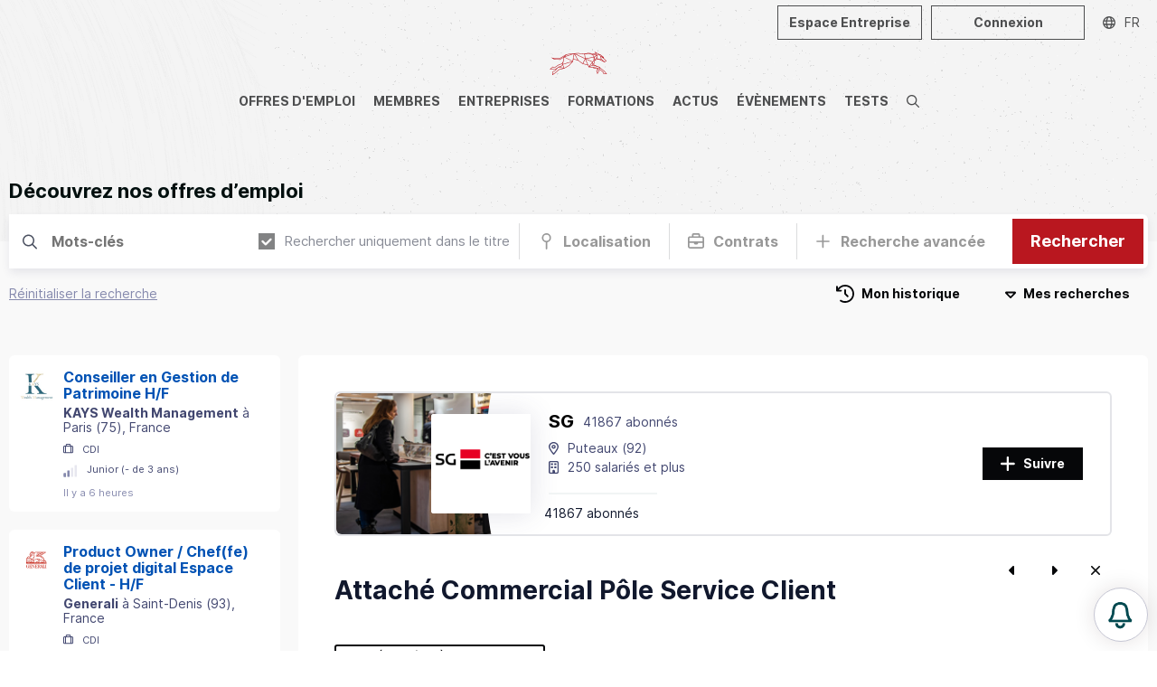

--- FILE ---
content_type: text/html; charset=utf-8
request_url: https://dogfinance.com/offre/sg/attache-commercial-pole-service-client
body_size: 36636
content:
<!DOCTYPE html><html lang="fr"><head><meta charSet="utf-8"/><meta name="viewport" content="width=device-width,initial-scale=1,viewport-fit=cover,user-scalable=no"/><meta name="og:site_name" content="Dogfinance.com"/><meta name="google-adsense-account" content="ca-pub-4781328652476643"/><script type="application/ld+json">{"@context":"http://schema.org","@type":"Organization","name":"Dogfinance.com","url":"https://dogfinance.com","logo":"https://dogfinance.com/images/emails/dogfinance_logo_w.png"}</script><meta name="title" content="Attaché Commercial Pôle Service Client chez SG | Dogfinance"/><meta name="description" content="Devenez Attaché Commercial Pôle Service Client chez SG et découvrez leur ecosysteme financier!"/><meta property="og:title" content="Attaché Commercial Pôle Service Client chez SG | Dogfinance"/><meta property="og:description" content="Devenez Attaché Commercial Pôle Service Client chez SG et découvrez leur ecosysteme financier!"/><meta name="og:image" content="https://cdn.carrevolutis.com/reborn-production-cdn-bucket/societes/575/sg_n.png"/><meta name="image" property="og:image" content="https://cdn.carrevolutis.com/reborn-production-cdn-bucket/societes/575/sg_n.png"/><meta property="og:url" content="https://dogfinance.com/offre/sg/attache-commercial-pole-service-client"/><link rel="canonical" href="https://dogfinance.com/offre/sg/attache-commercial-pole-service-client"/><title>Offres d&#x27;emploi spécialisées dans la Finance | Dogfinance</title><meta name="next-head-count" content="14"/><link rel="apple-touch-icon" sizes="180x180" href="/favicon/dogfinance/apple-touch-icon.png"/><link rel="icon" type="image/png" sizes="32x32" href="/favicon/dogfinance/favicon-32x32.png"/><link rel="icon" type="image/png" sizes="16x16" href="/favicon/dogfinance/favicon-16x16.png"/><link rel="manifest" href="/favicon/dogfinance/site.webmanifest"/><link rel="mask-icon" href="/favicon/dogfinance/safari-pinned-tab.svg" color="#060709"/><link rel="shortcut icon" href="/favicon/dogfinance/favicon.ico"/><meta name="msapplication-TileColor" content="#060709"/><meta name="msapplication-config" content="/favicon/dogfinance/browserconfig.xml"/><meta name="theme-color" content="#060709"/><link rel="stylesheet" href="/css/global.css"/><link rel="stylesheet" href="/css/normalize.css"/><link rel="stylesheet" href="/css/dogfinance.css"/><link rel="stylesheet" href="/css/utilities.css"/><link rel="preload" href="/_next/static/css/09e683df9381b6a6.css" as="style"/><link rel="stylesheet" href="/_next/static/css/09e683df9381b6a6.css" data-n-g=""/><link rel="preload" href="/_next/static/css/839e3cc7e6207ba3.css" as="style"/><link rel="stylesheet" href="/_next/static/css/839e3cc7e6207ba3.css" data-n-p=""/><noscript data-n-css=""></noscript><script defer="" nomodule="" src="/_next/static/chunks/polyfills-78c92fac7aa8fdd8.js"></script><script src="/_next/static/chunks/webpack-5b8f23a9ef97d44f.js" defer=""></script><script src="/_next/static/chunks/framework-1b731df106f13cbe.js" defer=""></script><script src="/_next/static/chunks/main-52192e2bb1b346f8.js" defer=""></script><script src="/_next/static/chunks/pages/_app-6b320255949c9f3c.js" defer=""></script><script src="/_next/static/chunks/75fc9c18-544f33965d21dbc8.js" defer=""></script><script src="/_next/static/chunks/48c79778-a56c5cecfeedf9c7.js" defer=""></script><script src="/_next/static/chunks/65291039-421dd86c7ae2ff89.js" defer=""></script><script src="/_next/static/chunks/13b8a98b-a097fe0109858f20.js" defer=""></script><script src="/_next/static/chunks/7518-20b0f7fcbf6980d9.js" defer=""></script><script src="/_next/static/chunks/6188-757435074bded638.js" defer=""></script><script src="/_next/static/chunks/7441-467aa91bf4b81a2b.js" defer=""></script><script src="/_next/static/chunks/2487-262d8d404b669dac.js" defer=""></script><script src="/_next/static/chunks/9199-d41384b6099b0955.js" defer=""></script><script src="/_next/static/chunks/1417-1d29ce29e62fefc7.js" defer=""></script><script src="/_next/static/chunks/3405-42178d86e690ed71.js" defer=""></script><script src="/_next/static/chunks/4569-b05a8f42152b15ff.js" defer=""></script><script src="/_next/static/chunks/8525-b341f6cf17b63757.js" defer=""></script><script src="/_next/static/chunks/9017-9f138ae6a5c770a9.js" defer=""></script><script src="/_next/static/chunks/9827-5043904721ce0a79.js" defer=""></script><script src="/_next/static/chunks/4562-2683077a6ac4fd2b.js" defer=""></script><script src="/_next/static/chunks/660-d6cffc2ae2bdc786.js" defer=""></script><script src="/_next/static/chunks/4155-f586c8afb6aec154.js" defer=""></script><script src="/_next/static/chunks/8830-3659fe2f41663ee5.js" defer=""></script><script src="/_next/static/chunks/8307-f546ac815ceabb4f.js" defer=""></script><script src="/_next/static/chunks/1296-c63f0b4cb4721245.js" defer=""></script><script src="/_next/static/chunks/5098-f6735b7f4ee79002.js" defer=""></script><script src="/_next/static/chunks/1180-0472aa4b24d2b8f6.js" defer=""></script><script src="/_next/static/chunks/115-52e3a24d0323632a.js" defer=""></script><script src="/_next/static/chunks/7002-4ade493b4ea01d32.js" defer=""></script><script src="/_next/static/chunks/1521-5c1fa6ea91704dc1.js" defer=""></script><script src="/_next/static/chunks/9083-b12161dfeef1cabf.js" defer=""></script><script src="/_next/static/chunks/5964-d2fad9a0979d1891.js" defer=""></script><script src="/_next/static/chunks/1470-697c01eb34d9a3e3.js" defer=""></script><script src="/_next/static/chunks/6401-50448fabe15e1848.js" defer=""></script><script src="/_next/static/chunks/pages/offres/%5Bid_offre%5D-c2b71e7c81713092.js" defer=""></script><script src="/_next/static/vso64cFP7Kxg-cPsVgffP/_buildManifest.js" defer=""></script><script src="/_next/static/vso64cFP7Kxg-cPsVgffP/_ssgManifest.js" defer=""></script><style data-styled="" data-styled-version="5.3.11">.KjpJD{margin:0 auto;max-width:1490px;}/*!sc*/
data-styled.g2[id="sc-eccfc429-0"]{content:"KjpJD,"}/*!sc*/
.hTalvB{display:-webkit-box;display:-webkit-flex;display:-ms-flexbox;display:flex;-webkit-flex-direction:column;-ms-flex-direction:column;flex-direction:column;min-height:100vh;}/*!sc*/
@media (max-width:1200px){}/*!sc*/
@media (max-width:1200px){}/*!sc*/
data-styled.g3[id="sc-8e6697ff-0"]{content:"hTalvB,"}/*!sc*/
.dOsSv{position:relative;-webkit-box-flex:1;-webkit-flex-grow:1;-ms-flex-positive:1;flex-grow:1;min-height:100%;display:block;background:var(--body-background);padding:0 10px;}/*!sc*/
@media (max-width:1200px){.dOsSv{margin-top:0;}}/*!sc*/
@media (max-width:1200px) and (orientation:landscape){}/*!sc*/
data-styled.g4[id="sc-8e6697ff-1"]{content:"dOsSv,"}/*!sc*/
.dkCERw{width:51px;}/*!sc*/
.dkCERw img{display:block;width:100%;}/*!sc*/
.ebuvlG{width:280px;}/*!sc*/
.ebuvlG img{display:block;width:100%;}/*!sc*/
.dkCEPR{width:90px;}/*!sc*/
.dkCEPR img{display:block;width:100%;}/*!sc*/
data-styled.g5[id="sc-e8bfa2ec-0"]{content:"dkCERw,ebuvlG,dkCEPR,"}/*!sc*/
.dSRoow{background:#fff;z-index:0;position:relative;}/*!sc*/
data-styled.g10[id="sc-108c8a2b-0"]{content:"dSRoow,"}/*!sc*/
.iDdyaP{background:#fff;padding:40px 10px;}/*!sc*/
@media (max-width:1200px){.iDdyaP{background:#060709;padding:20px 10px;}}/*!sc*/
data-styled.g11[id="sc-108c8a2b-1"]{content:"iDdyaP,"}/*!sc*/
.kNJMeP{padding:0px 10px;color:#888b96;}/*!sc*/
data-styled.g12[id="sc-108c8a2b-2"]{content:"kNJMeP,"}/*!sc*/
.hsnIWj{background:#060709;padding:5px 10px;color:#fff;font-size:15px;}/*!sc*/
.hsnIWj li a{color:#fff;}/*!sc*/
@media (max-width:1200px){.hsnIWj{padding:0 20px 20px;}}/*!sc*/
data-styled.g13[id="sc-108c8a2b-3"]{content:"hsnIWj,"}/*!sc*/
.dGthFi{position:absolute;bottom:70%;left:0;z-index:-1;}/*!sc*/
@media (max-width:1200px){.dGthFi{display:none;}}/*!sc*/
data-styled.g14[id="sc-108c8a2b-4"]{content:"dGthFi,"}/*!sc*/
.gRzCpP{-webkit-columns:2;columns:2;list-style:none;padding:0;margin:0;}/*!sc*/
.gRzCpP li{padding:10px 0;}/*!sc*/
data-styled.g15[id="sc-108c8a2b-5"]{content:"gRzCpP,"}/*!sc*/
.bmUzJU{list-style-type:none;margin:0;padding:0;display:-webkit-box;display:-webkit-flex;display:-ms-flexbox;display:flex;}/*!sc*/
@media (max-width:1200px){.bmUzJU{-webkit-box-pack:center;-webkit-justify-content:center;-ms-flex-pack:center;justify-content:center;padding:10px 0;border-top:1px solid rgba(255,255,255,0.1);border-bottom:1px solid rgba(255,255,255,0.1);}}/*!sc*/
.bmUzJU li + li{margin-left:30px;}/*!sc*/
.bmUzJU a{color:#11182d;opacity:0.4;font-size:32px;}/*!sc*/
@media (max-width:1200px){.bmUzJU a{color:#ababab;opacity:1;font-size:18px;}}/*!sc*/
.bmUzJU a:hover{opacity:0.8;}/*!sc*/
data-styled.g17[id="sc-108c8a2b-7"]{content:"bmUzJU,"}/*!sc*/
.fgKYhK{display:none;position:relative;-webkit-box-pack:center;-webkit-justify-content:center;-ms-flex-pack:center;justify-content:center;}/*!sc*/
@media (max-width:1200px){.fgKYhK{display:-webkit-box;display:-webkit-flex;display:-ms-flexbox;display:flex;}}/*!sc*/
.fgKYhK ul{display:-webkit-box;display:-webkit-flex;display:-ms-flexbox;display:flex;list-style:none;margin:0;padding:0 10px;-webkit-flex-wrap:wrap;-ms-flex-wrap:wrap;flex-wrap:wrap;-webkit-box-pack:center;-webkit-justify-content:center;-ms-flex-pack:center;justify-content:center;}/*!sc*/
.fgKYhK li{display:-webkit-box;display:-webkit-flex;display:-ms-flexbox;display:flex;-webkit-align-items:center;-webkit-box-align:center;-ms-flex-align:center;align-items:center;height:30px;}/*!sc*/
.fgKYhK li a{display:-webkit-box;display:-webkit-flex;display:-ms-flexbox;display:flex;-webkit-align-items:center;-webkit-box-align:center;-ms-flex-align:center;align-items:center;padding:0 6px;color:#fff;height:100%;text-transform:uppercase;-webkit-text-decoration:none;text-decoration:none;font-size:1.3rem;position:relative;}/*!sc*/
.fgKYhK li a span{opacity:0.7;-webkit-transition:opacity 0.3s ease 0s;transition:opacity 0.3s ease 0s;}/*!sc*/
.fgKYhK li a:hover span{opacity:1;}/*!sc*/
.fgKYhK li a.active span{font-weight:bold;opacity:1;}/*!sc*/
data-styled.g18[id="sc-108c8a2b-8"]{content:"fgKYhK,"}/*!sc*/
.kMcreA{padding:40px 0;border-bottom:1px solid rgba(0,0,0,0.1);}/*!sc*/
@media (max-width:1200px){.kMcreA{padding:20px 20px;border:0;}}/*!sc*/
data-styled.g19[id="sc-108c8a2b-9"]{content:"kMcreA,"}/*!sc*/
.duNpTM{position:relative;height:50px;display:-webkit-box;display:-webkit-flex;display:-ms-flexbox;display:flex;z-index:20;overflow:hidden;background:#f0f0f0;}/*!sc*/
.duNpTM.layout-vertical{height:267px;}/*!sc*/
@media (max-width:1200px){.duNpTM{background-position:center top;}.duNpTM.layout-vertical{height:48px;}.duNpTM.agefi-banner{height:auto;}}/*!sc*/
@media (min-width:768px){.duNpTM.agefi-banner{height:200px;}.duNpTM.centered-nav .desktop-nav{margin:auto;}}/*!sc*/
data-styled.g20[id="sc-f687b614-0"]{content:"duNpTM,"}/*!sc*/
.gaOrfb{position:relative;display:-webkit-box;display:-webkit-flex;display:-ms-flexbox;display:flex;}/*!sc*/
.layout-vertical .sc-f687b614-2{-webkit-flex-direction:column;-ms-flex-direction:column;flex-direction:column;width:100%;-webkit-align-items:center;-webkit-box-align:center;-ms-flex-align:center;align-items:center;padding:50px 0;}/*!sc*/
@media (max-width:1200px){.layout-vertical .sc-f687b614-2{padding:inherit;width:auto;-webkit-flex-direction:inherit;-ms-flex-direction:inherit;flex-direction:inherit;}}/*!sc*/
data-styled.g22[id="sc-f687b614-2"]{content:"gaOrfb,"}/*!sc*/
.kCZSFz{position:absolute;display:-webkit-box;display:-webkit-flex;display:-ms-flexbox;display:flex;top:0;right:0;height:50px;}/*!sc*/
@media (max-width:1200px){.kCZSFz{height:48px;}}/*!sc*/
data-styled.g24[id="sc-f687b614-4"]{content:"kCZSFz,"}/*!sc*/
.dKLLEE{position:relative;display:-webkit-box;display:-webkit-flex;display:-ms-flexbox;display:flex;-webkit-align-items:center;-webkit-box-align:center;-ms-flex-align:center;align-items:center;max-width:125px;display:none;}/*!sc*/
@media (max-width:1200px){.dKLLEE{display:-webkit-box;display:-webkit-flex;display:-ms-flexbox;display:flex;}}/*!sc*/
.dKLLEE a{display:block;padding:12px 7px;}/*!sc*/
data-styled.g26[id="sc-f687b614-6"]{content:"dKLLEE,"}/*!sc*/
.hZyBZM{position:relative;display:-webkit-box;display:-webkit-flex;display:-ms-flexbox;display:flex;height:100%;}/*!sc*/
.layout-vertical .sc-f687b614-7{height:45px;}/*!sc*/
@media (max-width:1200px){.hZyBZM{display:none;}}/*!sc*/
.hZyBZM ul{display:-webkit-box;display:-webkit-flex;display:-ms-flexbox;display:flex;list-style:none;margin:0;padding:0;}/*!sc*/
.hZyBZM li{display:-webkit-box;display:-webkit-flex;display:-ms-flexbox;display:flex;-webkit-align-items:center;-webkit-box-align:center;-ms-flex-align:center;align-items:center;}/*!sc*/
.hZyBZM li a{display:-webkit-box;display:-webkit-flex;display:-ms-flexbox;display:flex;-webkit-align-items:center;-webkit-box-align:center;-ms-flex-align:center;align-items:center;padding:0 10px;color:#060709;height:100%;text-transform:uppercase;-webkit-text-decoration:none;text-decoration:none;font-weight:bold;font-size:1.4rem;position:relative;}/*!sc*/
.hZyBZM li a span{opacity:0.7;-webkit-transition:opacity 0.3s ease 0s;transition:opacity 0.3s ease 0s;}/*!sc*/
.hZyBZM li a::before{content:'';position:absolute;bottom:-1px;left:50%;height:3px;background:#060709;width:0;opacity:0;-webkit-transition:width 0.3s ease 0s,left 0.3s ease 0s,opacity 0.3s ease 0s;transition:width 0.3s ease 0s,left 0.3s ease 0s,opacity 0.3s ease 0s;}/*!sc*/
.hZyBZM li a:hover span{opacity:1;}/*!sc*/
.hZyBZM li a:hover::before{opacity:0.7;width:calc(100% - 20px);left:10px;}/*!sc*/
.hZyBZM li a.active span{opacity:1;}/*!sc*/
.hZyBZM li a.active::before{opacity:1;background:#F55241;width:calc(100% - 20px);left:10px;}/*!sc*/
data-styled.g27[id="sc-f687b614-7"]{content:"hZyBZM,"}/*!sc*/
.ehzohZ{display:none;position:relative;background:#fff;height:36px;overflow:hidden;}/*!sc*/
.ehzohZ::before{content:'';display:block;width:25px;height:36px;position:absolute;top:0;right:0;background:linear-gradient( to left,rgba(255,255,255,1),rgba(255,255,255,0) );z-index:20;pointer-events:none;}/*!sc*/
@media (max-width:1200px){.ehzohZ{display:-webkit-box;display:-webkit-flex;display:-ms-flexbox;display:flex;}}/*!sc*/
.ehzohZ ul{display:-webkit-box;display:-webkit-flex;display:-ms-flexbox;display:flex;list-style:none;margin:0;padding:0 10px;height:36px;}/*!sc*/
.ehzohZ ul::-webkit-scrollbar{-webkit-appearance:none;display:none;}/*!sc*/
.ehzohZ li{display:-webkit-box;display:-webkit-flex;display:-ms-flexbox;display:flex;-webkit-align-items:center;-webkit-box-align:center;-ms-flex-align:center;align-items:center;}/*!sc*/
.ehzohZ li a{display:-webkit-box;display:-webkit-flex;display:-ms-flexbox;display:flex;-webkit-align-items:center;-webkit-box-align:center;-ms-flex-align:center;align-items:center;padding:0 6px;color:#000;height:100%;text-transform:uppercase;-webkit-text-decoration:none;text-decoration:none;font-size:1.1rem;position:relative;}/*!sc*/
.ehzohZ li a span{opacity:0.7;-webkit-transition:opacity 0.3s ease 0s;transition:opacity 0.3s ease 0s;}/*!sc*/
.ehzohZ li a:hover span{opacity:1;}/*!sc*/
.ehzohZ li a.active span{font-weight:bold;opacity:1;}/*!sc*/
data-styled.g28[id="sc-f687b614-8"]{content:"ehzohZ,"}/*!sc*/
.fNJEmU{background:none;padding:13px 10px;margin:0;border:0 none;color:#060709;opacity:0.5;display:none;-webkit-box-pack:center;-webkit-justify-content:center;-ms-flex-pack:center;justify-content:center;-webkit-align-items:center;-webkit-box-align:center;-ms-flex-align:center;align-items:center;cursor:pointer;}/*!sc*/
@media (max-width:1200px){.fNJEmU{display:-webkit-box;display:-webkit-flex;display:-ms-flexbox;display:flex;}}/*!sc*/
data-styled.g29[id="sc-f687b614-9"]{content:"fNJEmU,"}/*!sc*/
.ggneJN{display:-webkit-box;display:-webkit-flex;display:-ms-flexbox;display:flex;-webkit-align-items:center;-webkit-box-align:center;-ms-flex-align:center;align-items:center;padding-right:10px;}/*!sc*/
.ggneJN > * + *{margin-left:10px;}/*!sc*/
@media (max-width:1200px){.ggneJN button,.ggneJN a{font-size:12px;line-height:26px;height:26px;padding:0 10px;}.ggneJN button svg,.ggneJN a svg{font-size:14px;}}/*!sc*/
data-styled.g30[id="sc-f687b614-10"]{content:"ggneJN,"}/*!sc*/
.iJbIls{background:none;border:0 none;cursor:pointer;color:#060709;opacity:0.7;display:-webkit-box;display:-webkit-flex;display:-ms-flexbox;display:flex;padding:10px;-webkit-transition:opacity 0.3s ease 0s;transition:opacity 0.3s ease 0s;}/*!sc*/
.iJbIls:hover{opacity:1;}/*!sc*/
data-styled.g38[id="sc-f687b614-18"]{content:"iJbIls,"}/*!sc*/
.jAmGfK{position:relative;cursor:pointer;font-size:14px;line-height:36px;height:36px;padding:0 20px;display:-webkit-inline-box;display:-webkit-inline-flex;display:-ms-inline-flexbox;display:inline-flex;-webkit-align-items:center;-webkit-box-align:center;-ms-flex-align:center;align-items:center;text-align:center;border:0 none;border-radius:0;-webkit-transition:all 0.15s ease;transition:all 0.15s ease;outline:0;}/*!sc*/
.jAmGfK svg{font-size:20px;-webkit-animation-duration:0.8s;animation-duration:0.8s;max-height:100%;}/*!sc*/
.jAmGfK svg + span,.jAmGfK span + svg{margin-left:8px;}/*!sc*/
.jAmGfK span{white-space:nowrap;font-weight:bold;}/*!sc*/
.jAmGfK.button-full-width{width:100%;-webkit-box-pack:center;-webkit-justify-content:center;-ms-flex-pack:center;justify-content:center;}/*!sc*/
.jAmGfK.button-large{font-size:18px;line-height:50px;height:50px;}/*!sc*/
.jAmGfK.button-small{font-size:12px;line-height:28px;height:28px;padding:0 10px;}/*!sc*/
.jAmGfK.button-small svg{font-size:14px;}/*!sc*/
.jAmGfK.button-icon-only{padding:0;width:36px;border-radius:0;-webkit-box-pack:center;-webkit-justify-content:center;-ms-flex-pack:center;justify-content:center;}/*!sc*/
.jAmGfK.button-icon-only svg + span,.jAmGfK.button-icon-only span + svg{margin-left:0;}/*!sc*/
.jAmGfK.button-icon-only svg{font-size:16px;}/*!sc*/
.jAmGfK.button-icon-only.button-small{width:28px;}/*!sc*/
.jAmGfK.button-icon-only.button-large{width:50px;}/*!sc*/
.jAmGfK.button-icon-only::before{border-radius:0;top:1px;left:1px;right:1px;bottom:1px;}/*!sc*/
.jAmGfK.button-normal{background:#060709;color:#fff;}/*!sc*/
.jAmGfK.button-normal::before{display:none;box-shadow:0 0 0 2px #060709;}/*!sc*/
.jAmGfK.button-action{background:#B9171F;color:#fff;}/*!sc*/
.jAmGfK.button-action::before{display:none;box-shadow:0 0 0 2px #B9171F;}/*!sc*/
.jAmGfK.button-clear{background:transparent;color:#060709;}/*!sc*/
.jAmGfK.button-clear::before{box-shadow:0 0 0 2px rgba(6,7,9,0.5);}/*!sc*/
.jAmGfK.button-outline{background:transparent;color:#060709;}/*!sc*/
.jAmGfK.button-outline::before{box-shadow:inset 0 0 0 2px rgba(6,7,9,0.5);}/*!sc*/
.jAmGfK.button-outline-ondark{background:transparent;color:#fff;}/*!sc*/
.jAmGfK.button-outline-ondark::before{box-shadow:inset 0 0 0 2px rgba(185,23,31,0.5);}/*!sc*/
.jAmGfK.button-delete{background:transparent;color:#d80027;}/*!sc*/
.jAmGfK.button-delete::before{box-shadow:0 0 0 2px rgba(218,0,38,0.5);}/*!sc*/
.jAmGfK.button-white{background:rgba(255,255,255,1);color:#000;}/*!sc*/
.jAmGfK.button-white::before{box-shadow:0 0 0 2px rgba(255,255,255,0.5);}/*!sc*/
.jAmGfK.button-white-trans{background:rgba(255,255,255,0.8);color:#060709;}/*!sc*/
.jAmGfK.button-white-trans::before{box-shadow:0 0 0 2px #060709;}/*!sc*/
.jAmGfK.button-white-red{background:rgba(255,255,255,1);color:#d80027;}/*!sc*/
.jAmGfK.button-white-red::before{box-shadow:0 0 0 2px #d80027;}/*!sc*/
.jAmGfK::before{content:'';position:absolute;top:0px;left:1px;right:1px;bottom:0px;border:0;border-radius:0;-webkit-transition:all 0.25s ease;transition:all 0.25s ease;opacity:0;}/*!sc*/
.jAmGfK.button-outline::before,.jAmGfK.button-outline-ondark::before{opacity:1;}/*!sc*/
.jAmGfK:hover{-webkit-text-decoration:none;text-decoration:none;}/*!sc*/
.jAmGfK:hover::before{opacity:1;}/*!sc*/
.jAmGfK:hover.button-normal{background:rgba(6,7,9,0.75);}/*!sc*/
.jAmGfK:hover.button-normal:disabled{background:#6f7f9f;}/*!sc*/
.jAmGfK:hover.button-action{background:#e32029;}/*!sc*/
.jAmGfK:hover.button-action:disabled{background:#fad5d7;}/*!sc*/
.jAmGfK:hover.button-clear,.jAmGfK:hover.button-outline{background:transparent;}/*!sc*/
.jAmGfK:hover.button-outline::before{box-shadow:inset 0 0 0 2px rgba(6,7,9,0.75);}/*!sc*/
.jAmGfK:hover.button-outline-ondark::before{box-shadow:inset 0 0 0 2px #B9171F;}/*!sc*/
.jAmGfK:active:not(:disabled)::before{opacity:0;}/*!sc*/
.jAmGfK:active:not(:disabled).button-normal{background:#000;color:rgba(255,255,255,0.7);}/*!sc*/
.jAmGfK:active:not(:disabled).button-action{background:#8c1117;color:rgba(255,255,255,0.7);}/*!sc*/
.jAmGfK:active:not(:disabled).button-clear,.jAmGfK:active:not(:disabled).button-outline{background:rgba(6,7,9,0.1);color:#060709;}/*!sc*/
.jAmGfK:active:not(:disabled).button-delete{background:rgb(255,235,237);color:#d80027;}/*!sc*/
.jAmGfK:active:not(:disabled).button-outline::before{opacity:1;box-shadow:inset 0 0 0 2px rgba(6,7,9,0.9);}/*!sc*/
.jAmGfK:active:not(:disabled).button-outline-ondark{background:rgba(255,255,255,0.1);box-shadow:inset 0 0 0 2px rgba(185,23,31,0.7);}/*!sc*/
.jAmGfK:active:not(:disabled).button-white-trans{background:rgba(255,255,255,0.9);}/*!sc*/
.jAmGfK:active:not(:disabled).button-white-red{background:rgba(255,255,255,0.9);}/*!sc*/
.jAmGfK:disabled{opacity:0.5;cursor:not-allowed;}/*!sc*/
.jAmGfK:disabled::before{display:none;}/*!sc*/
data-styled.g49[id="sc-225d8842-0"]{content:"jAmGfK,"}/*!sc*/
.GEPAK{height:100%;outline:0;border:0 none;position:relative;cursor:pointer;background:transparent;opacity:0.7;color:#060709;-webkit-text-decoration:none;text-decoration:none;width:6rem;display:-webkit-box;display:-webkit-flex;display:-ms-flexbox;display:flex;-webkit-flex-direction:row;-ms-flex-direction:row;flex-direction:row;-webkit-box-pack:center;-webkit-justify-content:center;-ms-flex-pack:center;justify-content:center;-webkit-align-items:center;-webkit-box-align:center;-ms-flex-align:center;align-items:center;}/*!sc*/
.GEPAK:hover{background:rgba(6,7,9,0.10);-webkit-text-decoration:none;text-decoration:none;}/*!sc*/
.isopen .sc-ba4324e0-0{background:#060709;opacity:1;color:#fff;}/*!sc*/
.active .sc-ba4324e0-0::after{content:'';position:absolute;bottom:0;left:0px;right:0px;height:3px;background:#B9171F;z-index:10;}/*!sc*/
data-styled.g88[id="sc-ba4324e0-0"]{content:"GEPAK,"}/*!sc*/
.dnlmSl{border-radius:6px;background:#fff;}/*!sc*/
data-styled.g119[id="sc-81e5ad1d-0"]{content:"dnlmSl,"}/*!sc*/
.MiPtV{display:block;border-radius:3px;height:15px;margin:10px 10px 5px 0;width:100%;background:rgb(53,60,88) linear-gradient( 90deg,rgb(191,192,195),rgb(240,241,245),rgb(191,192,195) ) repeat scroll 0% 0% / 200% auto;-webkit-animation:1.5s ease 0s infinite normal none running bJgmnI;animation:1.5s ease 0s infinite normal none running bJgmnI;}/*!sc*/
data-styled.g165[id="sc-720199-0"]{content:"MiPtV,"}/*!sc*/
.izqCGE{border-top:2px solid #E3E4E8;border-bottom:2px solid #E3E4E8;}/*!sc*/
data-styled.g440[id="sc-490c4517-0"]{content:"izqCGE,"}/*!sc*/
@-webkit-keyframes bJgmnI{0%{background-position:0px 0px;}100%{background-position:-200% 0px;}}/*!sc*/
@keyframes bJgmnI{0%{background-position:0px 0px;}100%{background-position:-200% 0px;}}/*!sc*/
data-styled.g657[id="sc-keyframes-bJgmnI"]{content:"bJgmnI,"}/*!sc*/
</style></head><body><noscript><iframe src="https://www.googletagmanager.com/ns.html?id=GTM-WD5X7BPS" height="0" width="0" style="display: none; visibility: hidden;" /></noscript><div id="__next"><script async="" src="https://securepubads.g.doubleclick.net/tag/js/gpt.js"></script><div class="Toastify"></div><div class="sc-8e6697ff-0 hTalvB"><div class="flex flex-col"><nav class="sc-f687b614-8 ehzohZ"><ul class="overflow-auto"><li><a href="/offres"><svg aria-hidden="true" focusable="false" data-prefix="fas" data-icon="angle-right" class="svg-inline--fa fa-angle-right mr-05 block" role="img" xmlns="http://www.w3.org/2000/svg" viewBox="0 0 256 512" style="color:#7966EE"><path fill="currentColor" d="M246.6 233.4c12.5 12.5 12.5 32.8 0 45.3l-160 160c-12.5 12.5-32.8 12.5-45.3 0s-12.5-32.8 0-45.3L178.7 256 41.4 118.6c-12.5-12.5-12.5-32.8 0-45.3s32.8-12.5 45.3 0l160 160z"></path></svg><span>Offres d&#x27;emploi</span></a></li><li><a href="/reseau"><svg aria-hidden="true" focusable="false" data-prefix="fas" data-icon="angle-right" class="svg-inline--fa fa-angle-right mr-05 block" role="img" xmlns="http://www.w3.org/2000/svg" viewBox="0 0 256 512" style="color:#7966EE"><path fill="currentColor" d="M246.6 233.4c12.5 12.5 12.5 32.8 0 45.3l-160 160c-12.5 12.5-32.8 12.5-45.3 0s-12.5-32.8 0-45.3L178.7 256 41.4 118.6c-12.5-12.5-12.5-32.8 0-45.3s32.8-12.5 45.3 0l160 160z"></path></svg><span>Membres</span></a></li><li><a href="/entreprises"><svg aria-hidden="true" focusable="false" data-prefix="fas" data-icon="angle-right" class="svg-inline--fa fa-angle-right mr-05 block" role="img" xmlns="http://www.w3.org/2000/svg" viewBox="0 0 256 512" style="color:#3A90E1"><path fill="currentColor" d="M246.6 233.4c12.5 12.5 12.5 32.8 0 45.3l-160 160c-12.5 12.5-32.8 12.5-45.3 0s-12.5-32.8 0-45.3L178.7 256 41.4 118.6c-12.5-12.5-12.5-32.8 0-45.3s32.8-12.5 45.3 0l160 160z"></path></svg><span>Entreprises</span></a></li><li><a href="/formations"><svg aria-hidden="true" focusable="false" data-prefix="fas" data-icon="angle-right" class="svg-inline--fa fa-angle-right mr-05 block" role="img" xmlns="http://www.w3.org/2000/svg" viewBox="0 0 256 512" style="color:#060709"><path fill="currentColor" d="M246.6 233.4c12.5 12.5 12.5 32.8 0 45.3l-160 160c-12.5 12.5-32.8 12.5-45.3 0s-12.5-32.8 0-45.3L178.7 256 41.4 118.6c-12.5-12.5-12.5-32.8 0-45.3s32.8-12.5 45.3 0l160 160z"></path></svg><span>Formations</span></a></li><li><a href="/actu"><svg aria-hidden="true" focusable="false" data-prefix="fas" data-icon="angle-right" class="svg-inline--fa fa-angle-right mr-05 block" role="img" xmlns="http://www.w3.org/2000/svg" viewBox="0 0 256 512" style="color:#12AB7D"><path fill="currentColor" d="M246.6 233.4c12.5 12.5 12.5 32.8 0 45.3l-160 160c-12.5 12.5-32.8 12.5-45.3 0s-12.5-32.8 0-45.3L178.7 256 41.4 118.6c-12.5-12.5-12.5-32.8 0-45.3s32.8-12.5 45.3 0l160 160z"></path></svg><span>Actus</span></a></li><li><a href="/events"><svg aria-hidden="true" focusable="false" data-prefix="fas" data-icon="angle-right" class="svg-inline--fa fa-angle-right mr-05 block" role="img" xmlns="http://www.w3.org/2000/svg" viewBox="0 0 256 512" style="color:#FF8D27"><path fill="currentColor" d="M246.6 233.4c12.5 12.5 12.5 32.8 0 45.3l-160 160c-12.5 12.5-32.8 12.5-45.3 0s-12.5-32.8 0-45.3L178.7 256 41.4 118.6c-12.5-12.5-12.5-32.8 0-45.3s32.8-12.5 45.3 0l160 160z"></path></svg><span>Évènements</span></a></li><li><a href="/tests"><svg aria-hidden="true" focusable="false" data-prefix="fas" data-icon="angle-right" class="svg-inline--fa fa-angle-right mr-05 block" role="img" xmlns="http://www.w3.org/2000/svg" viewBox="0 0 256 512" style="color:#FF8D27"><path fill="currentColor" d="M246.6 233.4c12.5 12.5 12.5 32.8 0 45.3l-160 160c-12.5 12.5-32.8 12.5-45.3 0s-12.5-32.8 0-45.3L178.7 256 41.4 118.6c-12.5-12.5-12.5-32.8 0-45.3s32.8-12.5 45.3 0l160 160z"></path></svg><span>Tests</span></a></li></ul></nav><header class="sc-f687b614-0 duNpTM layout-vertical"><div class="sc-f687b614-2 gaOrfb desktop-nav"><button class="sc-f687b614-9 fNJEmU"><svg aria-hidden="true" focusable="false" data-prefix="far" data-icon="bars" class="svg-inline--fa fa-bars " role="img" xmlns="http://www.w3.org/2000/svg" viewBox="0 0 448 512"><path fill="currentColor" d="M0 88C0 74.7 10.7 64 24 64H424c13.3 0 24 10.7 24 24s-10.7 24-24 24H24C10.7 112 0 101.3 0 88zM0 248c0-13.3 10.7-24 24-24H424c13.3 0 24 10.7 24 24s-10.7 24-24 24H24c-13.3 0-24-10.7-24-24zM448 408c0 13.3-10.7 24-24 24H24c-13.3 0-24-10.7-24-24s10.7-24 24-24H424c13.3 0 24 10.7 24 24z"></path></svg></button><div class="sc-f687b614-6 dKLLEE"><a href="/"><div class="sc-e8bfa2ec-0 dkCERw"><img src="/images/dogfinance/dogfinance-sigle-b.svg" alt="dogfinance Logo"/></div></a></div><div class="flex items-center"><nav class="sc-f687b614-7 hZyBZM"><ul><li><a href="/offres"><span>Offres d&#x27;emploi</span></a></li><li><a href="/reseau"><span>Membres</span></a></li><li><a href="/entreprises"><span>Entreprises</span></a></li><li><a href="/formations"><span>Formations</span></a></li><li><a href="/actu"><span>Actus</span></a></li><li><a href="/events"><span>Évènements</span></a></li><li><a href="/tests"><span>Tests</span></a></li></ul></nav><button class="sc-f687b614-18 iJbIls"><svg aria-hidden="true" focusable="false" data-prefix="far" data-icon="magnifying-glass" class="svg-inline--fa fa-magnifying-glass " role="img" xmlns="http://www.w3.org/2000/svg" viewBox="0 0 512 512"><path fill="currentColor" d="M368 208A160 160 0 1 0 48 208a160 160 0 1 0 320 0zM337.1 371.1C301.7 399.2 256.8 416 208 416C93.1 416 0 322.9 0 208S93.1 0 208 0S416 93.1 416 208c0 48.8-16.8 93.7-44.9 129.1L505 471c9.4 9.4 9.4 24.6 0 33.9s-24.6 9.4-33.9 0L337.1 371.1z"></path></svg><span class="sr-only">Recherche</span></button></div></div><div class="sc-f687b614-4 kCZSFz"><div class="sc-f687b614-4 kCZSFz"><div class="sc-f687b614-10 ggneJN"><div class="inline-block relative h-full"><div class="sc-ba4324e0-0 GEPAK"><svg aria-hidden="true" focusable="false" data-prefix="far" data-icon="globe" class="svg-inline--fa fa-globe mr-1" role="img" xmlns="http://www.w3.org/2000/svg" viewBox="0 0 512 512"><path fill="currentColor" d="M256 464c7.4 0 27-7.2 47.6-48.4c8.8-17.7 16.4-39.2 22-63.6H186.4c5.6 24.4 13.2 45.9 22 63.6C229 456.8 248.6 464 256 464zM178.5 304h155c1.6-15.3 2.5-31.4 2.5-48s-.9-32.7-2.5-48h-155c-1.6 15.3-2.5 31.4-2.5 48s.9 32.7 2.5 48zm7.9-144H325.6c-5.6-24.4-13.2-45.9-22-63.6C283 55.2 263.4 48 256 48s-27 7.2-47.6 48.4c-8.8 17.7-16.4 39.2-22 63.6zm195.3 48c1.5 15.5 2.2 31.6 2.2 48s-.8 32.5-2.2 48h76.7c3.6-15.4 5.6-31.5 5.6-48s-1.9-32.6-5.6-48H381.8zm58.8-48c-21.4-41.1-56.1-74.1-98.4-93.4c14.1 25.6 25.3 57.5 32.6 93.4h65.9zm-303.3 0c7.3-35.9 18.5-67.7 32.6-93.4c-42.3 19.3-77 52.3-98.4 93.4h65.9zM53.6 208c-3.6 15.4-5.6 31.5-5.6 48s1.9 32.6 5.6 48h76.7c-1.5-15.5-2.2-31.6-2.2-48s.8-32.5 2.2-48H53.6zM342.1 445.4c42.3-19.3 77-52.3 98.4-93.4H374.7c-7.3 35.9-18.5 67.7-32.6 93.4zm-172.2 0c-14.1-25.6-25.3-57.5-32.6-93.4H71.4c21.4 41.1 56.1 74.1 98.4 93.4zM256 512A256 256 0 1 1 256 0a256 256 0 1 1 0 512z"></path></svg>FR</div></div></div></div></div></header></div><main class="sc-8e6697ff-1 dOsSv"><iframe src="https://recruteur.carrevolutis.com/fr/sso" sandbox="allow-scripts allow-same-origin allow-top-navigation allow-forms allow-popups allow-pointer-lock allow-popups-to-escape-sandbox" width="0" height="0" style="display:block;border:0 none"></iframe><div class="sc-eccfc429-0 KjpJD z-10 relative mb-4"><div class="flex -mx-1"><div class="flex-1 px-1 min-w-0"><div class="mt-4"><div class="flex -mx-1"><div class="w-3/12 px-1 md:hidden"><div class=""><div class="sc-81e5ad1d-0 dnlmSl p-3 text-center"><div class="text-lg">Aucune offre n&#x27;est disponible avec vos critères de recherche</div><div class="mt-2"><button class="sc-225d8842-0 jAmGfK button-normal    "> <span>Réinitialiser la recherche</span> <!-- --> </button></div></div></div></div><div class="w-9/12 px-1 md:w-full"><div class="sc-81e5ad1d-0 dnlmSl py-4 px-4 relative md:p-1" style="min-height:2600px"><div class="mb-5 md:mb-3"><span style="height:30px;width:50%" class="sc-720199-0 MiPtV"></span></div><div class="sc-490c4517-0 izqCGE pt-4 pb-4 md:py-2"><ul class="list-none m-0 p-0 w-10/12 mx-auto grid grid-cols-2 gap-1 md:grid-cols-1 md:w-full md:gap-2"><li class="flex"><div class="w-6/12"><span style="height:13px;width:40%" class="sc-720199-0 MiPtV"></span></div><div class="w-6/12"><span style="height:13px;width:70%" class="sc-720199-0 MiPtV"></span></div></li><li class="flex"><div class="w-6/12"><span style="height:13px;width:40%" class="sc-720199-0 MiPtV"></span></div><div class="w-6/12"><span style="height:13px;width:70%" class="sc-720199-0 MiPtV"></span></div></li><li class="flex"><div class="w-6/12"><span style="height:13px;width:40%" class="sc-720199-0 MiPtV"></span></div><div class="w-6/12"><span style="height:13px;width:70%" class="sc-720199-0 MiPtV"></span></div></li><li class="flex"><div class="w-6/12"><span style="height:13px;width:40%" class="sc-720199-0 MiPtV"></span></div><div class="w-6/12"><span style="height:13px;width:70%" class="sc-720199-0 MiPtV"></span></div></li><li class="flex"><div class="w-6/12"><span style="height:13px;width:40%" class="sc-720199-0 MiPtV"></span></div><div class="w-6/12"><span style="height:13px;width:70%" class="sc-720199-0 MiPtV"></span></div></li><li class="flex"><div class="w-6/12"><span style="height:13px;width:40%" class="sc-720199-0 MiPtV"></span></div><div class="w-6/12"><span style="height:13px;width:70%" class="sc-720199-0 MiPtV"></span></div></li></ul></div><div class="mt-5 md:mt-3"><div class="mb-3"><span style="height:20px;width:30%" class="sc-720199-0 MiPtV"></span></div><div class="mb-2"><span style="height:13px;width:100%" class="sc-720199-0 MiPtV"></span></div><div class="mb-2"><div><span style="height:13px;width:100%" class="sc-720199-0 MiPtV"></span><span style="height:13px;width:100%" class="sc-720199-0 MiPtV"></span><span style="height:13px;width:100%" class="sc-720199-0 MiPtV"></span><span style="height:13px;width:100%" class="sc-720199-0 MiPtV"></span><span style="height:13px;width:100%" class="sc-720199-0 MiPtV"></span></div></div><div class="mb-2"><span style="height:13px;width:70%" class="sc-720199-0 MiPtV"></span></div></div><div class="mt-8 md:mt-5"><div class="mb-3"><span style="height:20px;width:30%" class="sc-720199-0 MiPtV"></span></div><div class="mb-2"><span style="height:13px;width:100%" class="sc-720199-0 MiPtV"></span></div><div class="mb-2"><div><span style="height:13px;width:100%" class="sc-720199-0 MiPtV"></span><span style="height:13px;width:100%" class="sc-720199-0 MiPtV"></span><span style="height:13px;width:100%" class="sc-720199-0 MiPtV"></span></div></div><div class="mb-2"><span style="height:13px;width:70%" class="sc-720199-0 MiPtV"></span></div></div><div class="mt-8 md:mt-5"><div class="mb-3"><span style="height:20px;width:30%" class="sc-720199-0 MiPtV"></span></div><div class="mb-2"><span style="height:13px;width:100%" class="sc-720199-0 MiPtV"></span></div><div class="mb-2"><div><span style="height:13px;width:100%" class="sc-720199-0 MiPtV"></span><span style="height:13px;width:100%" class="sc-720199-0 MiPtV"></span><span style="height:13px;width:100%" class="sc-720199-0 MiPtV"></span><span style="height:13px;width:100%" class="sc-720199-0 MiPtV"></span></div></div><div class="mb-2"><span style="height:13px;width:70%" class="sc-720199-0 MiPtV"></span></div></div><div class="mt-8 md:mt-5"><ul class="list-none m-0 p-0 w-8/12 mx-auto flex flex-wrap md:w-full md:flex-col"><li class="m-1 flex-1"><span style="height:13px;width:100%" class="sc-720199-0 MiPtV"></span></li><li class="m-1 flex-1"><span style="height:13px;width:100%" class="sc-720199-0 MiPtV"></span></li></ul></div><div class="mt-8 md:mt-5"><div class="mb-3"><span style="height:20px;width:30%" class="sc-720199-0 MiPtV"></span></div><div class="mb-3 flex justify-center"><span style="height:200px;width:70%" class="sc-720199-0 MiPtV"></span></div></div></div></div></div><div class="mt-4 flex justify-center md:hidden"></div></div></div></div></div></main><footer class="sc-108c8a2b-0 dSRoow"><div class="sc-108c8a2b-4 dGthFi"><img src="/images/dogfinance/sigle-footer.svg" alt="arrow-footer"/></div><div class="sc-eccfc429-0 KjpJD"><div class="sc-108c8a2b-9 kMcreA"><a class="font-bold text-2xl text-main" href="/metiers">Découvrez les catégories métiers de la finance<!-- --> →</a><div class="grid grid-cols-4 gap-1 mt-4 md:grid-cols-1 md:mt-2"><a title="Découvrez les métiers Achat" href="/metiers/achat">&gt; <!-- -->Achat</a><a title="Découvrez les métiers Asset management" href="/metiers/asset-management">&gt; <!-- -->Asset management</a><a title="Découvrez les métiers Assurance" href="/metiers/assurance">&gt; <!-- -->Assurance</a><a title="Découvrez les métiers Banque de détail" href="/metiers/banque-de-detail">&gt; <!-- -->Banque de détail</a><a title="Découvrez les métiers Commerce et Gestion client" href="/metiers/commerce-et-gestion-client">&gt; <!-- -->Commerce et Gestion client</a><a title="Découvrez les métiers Comptabilité" href="/metiers/comptabilite">&gt; <!-- -->Comptabilité</a><a title="Découvrez les métiers Conseil" href="/metiers/conseil">&gt; <!-- -->Conseil</a><a title="Découvrez les métiers Corporate finance" href="/metiers/corporate-finance">&gt; <!-- -->Corporate finance</a><a title="Découvrez les métiers Cybersécurité" href="/metiers/cybersecurite">&gt; <!-- -->Cybersécurité</a><a title="Découvrez les métiers Data" href="/metiers/data">&gt; <!-- -->Data</a><a title="Découvrez les métiers Design" href="/metiers/design">&gt; <!-- -->Design</a><a title="Découvrez les métiers Développement informatique" href="/metiers/developpement-informatique">&gt; <!-- -->Développement informatique</a><a title="Découvrez les métiers Direction financière" href="/metiers/direction-financiere">&gt; <!-- -->Direction financière</a><a title="Découvrez les métiers Finance de marché" href="/metiers/finance-de-marche">&gt; <!-- -->Finance de marché</a><a title="Découvrez les métiers Gestion de patrimoine" href="/metiers/gestion-de-patrimoine">&gt; <!-- -->Gestion de patrimoine</a><a title="Découvrez les métiers Gestion de projet informatique" href="/metiers/gestion-de-projet-informatique">&gt; <!-- -->Gestion de projet informatique</a><a title="Découvrez les métiers IA" href="/metiers/ia">&gt; <!-- -->IA</a><a title="Découvrez les métiers Immobilier" href="/metiers/immobilier">&gt; <!-- -->Immobilier</a><a title="Découvrez les métiers Juridique" href="/metiers/juridique">&gt; <!-- -->Juridique</a><a title="Découvrez les métiers Management commercial" href="/metiers/management-commercial">&gt; <!-- -->Management commercial</a><a title="Découvrez les métiers Management informatique" href="/metiers/management-informatique">&gt; <!-- -->Management informatique</a><a title="Découvrez les métiers Marketing et communication" href="/metiers/marketing-et-communication">&gt; <!-- -->Marketing et communication</a><a title="Découvrez les métiers Paie" href="/metiers/paie">&gt; <!-- -->Paie</a><a title="Découvrez les métiers Produit" href="/metiers/produit">&gt; <!-- -->Produit</a><a title="Découvrez les métiers QA" href="/metiers/qa">&gt; <!-- -->QA</a><a title="Découvrez les métiers RH" href="/metiers/rh">&gt; <!-- -->RH</a><a title="Découvrez les métiers Risk management" href="/metiers/risk-management">&gt; <!-- -->Risk management</a><a title="Découvrez les métiers Système et réseaux" href="/metiers/systeme-et-reseaux">&gt; <!-- -->Système et réseaux</a></div></div></div><div class="sc-108c8a2b-1 iDdyaP"><div class="sc-eccfc429-0 KjpJD"><div class="flex -mx-1 md:flex-col"><div class="px-1 w-1/4 md:hidden"><div class="w-1/2 mb-2"><div class="sc-e8bfa2ec-0 ebuvlG"><img src="/images/dogfinance/dogfinance-b.svg" alt="dogfinance Logo"/></div><div class="font-bold mt-1 ml-1">© 2021</div></div></div><div class="px-1 w-2/4 md:hidden"><div><ul class="sc-108c8a2b-5 gRzCpP"><li><a href="/contact">Contact</a></li><li><a href="/legal/mentions">Mentions légales</a></li><li><a href="/legal/privacy">Politique de confidentialité des données</a></li><li><a href="/legal/cgu">Conditions générales d&#x27;utilisation</a></li></ul></div></div><div class="hidden md:flex mb-1 justify-center"><div class="sc-e8bfa2ec-0 dkCEPR"><img src="/images/dogfinance/dogfinance-w.svg" alt="dogfinance Logo"/></div></div><div class="hidden md:flex justify-center mb-1"><nav class="sc-108c8a2b-8 fgKYhK"><ul><li><a href="/offres"><svg aria-hidden="true" focusable="false" data-prefix="fas" data-icon="angle-right" class="svg-inline--fa fa-angle-right mr-05" role="img" xmlns="http://www.w3.org/2000/svg" viewBox="0 0 256 512" style="color:#7966EE"><path fill="currentColor" d="M246.6 233.4c12.5 12.5 12.5 32.8 0 45.3l-160 160c-12.5 12.5-32.8 12.5-45.3 0s-12.5-32.8 0-45.3L178.7 256 41.4 118.6c-12.5-12.5-12.5-32.8 0-45.3s32.8-12.5 45.3 0l160 160z"></path></svg><span>Offres d&#x27;emploi</span></a></li><li><a href="/reseau"><svg aria-hidden="true" focusable="false" data-prefix="fas" data-icon="angle-right" class="svg-inline--fa fa-angle-right mr-05" role="img" xmlns="http://www.w3.org/2000/svg" viewBox="0 0 256 512" style="color:#7966EE"><path fill="currentColor" d="M246.6 233.4c12.5 12.5 12.5 32.8 0 45.3l-160 160c-12.5 12.5-32.8 12.5-45.3 0s-12.5-32.8 0-45.3L178.7 256 41.4 118.6c-12.5-12.5-12.5-32.8 0-45.3s32.8-12.5 45.3 0l160 160z"></path></svg><span>Membres</span></a></li><li><a href="/entreprises"><svg aria-hidden="true" focusable="false" data-prefix="fas" data-icon="angle-right" class="svg-inline--fa fa-angle-right mr-05" role="img" xmlns="http://www.w3.org/2000/svg" viewBox="0 0 256 512" style="color:#3A90E1"><path fill="currentColor" d="M246.6 233.4c12.5 12.5 12.5 32.8 0 45.3l-160 160c-12.5 12.5-32.8 12.5-45.3 0s-12.5-32.8 0-45.3L178.7 256 41.4 118.6c-12.5-12.5-12.5-32.8 0-45.3s32.8-12.5 45.3 0l160 160z"></path></svg><span>Entreprises</span></a></li><li><a href="/formations"><svg aria-hidden="true" focusable="false" data-prefix="fas" data-icon="angle-right" class="svg-inline--fa fa-angle-right mr-05" role="img" xmlns="http://www.w3.org/2000/svg" viewBox="0 0 256 512" style="color:#060709"><path fill="currentColor" d="M246.6 233.4c12.5 12.5 12.5 32.8 0 45.3l-160 160c-12.5 12.5-32.8 12.5-45.3 0s-12.5-32.8 0-45.3L178.7 256 41.4 118.6c-12.5-12.5-12.5-32.8 0-45.3s32.8-12.5 45.3 0l160 160z"></path></svg><span>Formations</span></a></li><li><a href="/actu"><svg aria-hidden="true" focusable="false" data-prefix="fas" data-icon="angle-right" class="svg-inline--fa fa-angle-right mr-05" role="img" xmlns="http://www.w3.org/2000/svg" viewBox="0 0 256 512" style="color:#12AB7D"><path fill="currentColor" d="M246.6 233.4c12.5 12.5 12.5 32.8 0 45.3l-160 160c-12.5 12.5-32.8 12.5-45.3 0s-12.5-32.8 0-45.3L178.7 256 41.4 118.6c-12.5-12.5-12.5-32.8 0-45.3s32.8-12.5 45.3 0l160 160z"></path></svg><span>Actus</span></a></li><li><a href="/events"><svg aria-hidden="true" focusable="false" data-prefix="fas" data-icon="angle-right" class="svg-inline--fa fa-angle-right mr-05" role="img" xmlns="http://www.w3.org/2000/svg" viewBox="0 0 256 512" style="color:#FF8D27"><path fill="currentColor" d="M246.6 233.4c12.5 12.5 12.5 32.8 0 45.3l-160 160c-12.5 12.5-32.8 12.5-45.3 0s-12.5-32.8 0-45.3L178.7 256 41.4 118.6c-12.5-12.5-12.5-32.8 0-45.3s32.8-12.5 45.3 0l160 160z"></path></svg><span>Évènements</span></a></li><li><a href="/tests"><svg aria-hidden="true" focusable="false" data-prefix="fas" data-icon="angle-right" class="svg-inline--fa fa-angle-right mr-05" role="img" xmlns="http://www.w3.org/2000/svg" viewBox="0 0 256 512" style="color:#FF8D27"><path fill="currentColor" d="M246.6 233.4c12.5 12.5 12.5 32.8 0 45.3l-160 160c-12.5 12.5-32.8 12.5-45.3 0s-12.5-32.8 0-45.3L178.7 256 41.4 118.6c-12.5-12.5-12.5-32.8 0-45.3s32.8-12.5 45.3 0l160 160z"></path></svg><span>Tests</span></a></li></ul></nav></div><div class="px-3 w-1/4 pt-0 md:w-full md:pt-0"><div class="text-xl mb-2 md:hidden"><strong>Suivez-nous</strong></div><ul class="sc-108c8a2b-7 bmUzJU"><li><a target="_blank" rel="noopener noreferrer nofollow" href="https://www.linkedin.com/company/dogfinance/"><svg aria-hidden="true" focusable="false" data-prefix="fab" data-icon="linkedin-in" class="svg-inline--fa fa-linkedin-in " role="img" xmlns="http://www.w3.org/2000/svg" viewBox="0 0 448 512"><path fill="currentColor" d="M100.28 448H7.4V148.9h92.88zM53.79 108.1C24.09 108.1 0 83.5 0 53.8a53.79 53.79 0 0 1 107.58 0c0 29.7-24.1 54.3-53.79 54.3zM447.9 448h-92.68V302.4c0-34.7-.7-79.2-48.29-79.2-48.29 0-55.69 37.7-55.69 76.7V448h-92.78V148.9h89.08v40.8h1.3c12.4-23.5 42.69-48.3 87.88-48.3 94 0 111.28 61.9 111.28 142.3V448z"></path></svg></a></li><li><a target="_blank" rel="noopener noreferrer nofollow" href="https://www.facebook.com/dogfinance"><svg aria-hidden="true" focusable="false" data-prefix="fab" data-icon="facebook-f" class="svg-inline--fa fa-facebook-f " role="img" xmlns="http://www.w3.org/2000/svg" viewBox="0 0 320 512"><path fill="currentColor" d="M279.14 288l14.22-92.66h-88.91v-60.13c0-25.35 12.42-50.06 52.24-50.06h40.42V6.26S260.43 0 225.36 0c-73.22 0-121.08 44.38-121.08 124.72v70.62H22.89V288h81.39v224h100.17V288z"></path></svg></a></li><li><a target="_blank" rel="noopener noreferrer nofollow" href="https://www.instagram.com/dogfinance/"><svg aria-hidden="true" focusable="false" data-prefix="fab" data-icon="instagram" class="svg-inline--fa fa-instagram " role="img" xmlns="http://www.w3.org/2000/svg" viewBox="0 0 448 512"><path fill="currentColor" d="M224.1 141c-63.6 0-114.9 51.3-114.9 114.9s51.3 114.9 114.9 114.9S339 319.5 339 255.9 287.7 141 224.1 141zm0 189.6c-41.1 0-74.7-33.5-74.7-74.7s33.5-74.7 74.7-74.7 74.7 33.5 74.7 74.7-33.6 74.7-74.7 74.7zm146.4-194.3c0 14.9-12 26.8-26.8 26.8-14.9 0-26.8-12-26.8-26.8s12-26.8 26.8-26.8 26.8 12 26.8 26.8zm76.1 27.2c-1.7-35.9-9.9-67.7-36.2-93.9-26.2-26.2-58-34.4-93.9-36.2-37-2.1-147.9-2.1-184.9 0-35.8 1.7-67.6 9.9-93.9 36.1s-34.4 58-36.2 93.9c-2.1 37-2.1 147.9 0 184.9 1.7 35.9 9.9 67.7 36.2 93.9s58 34.4 93.9 36.2c37 2.1 147.9 2.1 184.9 0 35.9-1.7 67.7-9.9 93.9-36.2 26.2-26.2 34.4-58 36.2-93.9 2.1-37 2.1-147.8 0-184.8zM398.8 388c-7.8 19.6-22.9 34.7-42.6 42.6-29.5 11.7-99.5 9-132.1 9s-102.7 2.6-132.1-9c-19.6-7.8-34.7-22.9-42.6-42.6-11.7-29.5-9-99.5-9-132.1s-2.6-102.7 9-132.1c7.8-19.6 22.9-34.7 42.6-42.6 29.5-11.7 99.5-9 132.1-9s102.7-2.6 132.1 9c19.6 7.8 34.7 22.9 42.6 42.6 11.7 29.5 9 99.5 9 132.1s2.7 102.7-9 132.1z"></path></svg></a></li><li><a target="_blank" rel="noopener noreferrer nofollow" href="https://www.tiktok.com/@dogfinance/"><svg aria-hidden="true" focusable="false" data-prefix="fab" data-icon="tiktok" class="svg-inline--fa fa-tiktok " role="img" xmlns="http://www.w3.org/2000/svg" viewBox="0 0 448 512"><path fill="currentColor" d="M448,209.91a210.06,210.06,0,0,1-122.77-39.25V349.38A162.55,162.55,0,1,1,185,188.31V278.2a74.62,74.62,0,1,0,52.23,71.18V0l88,0a121.18,121.18,0,0,0,1.86,22.17h0A122.18,122.18,0,0,0,381,102.39a121.43,121.43,0,0,0,67,20.14Z"></path></svg></a></li></ul></div></div></div></div><div class="sc-108c8a2b-3 hsnIWj"><div class="sc-eccfc429-0 KjpJD"><div class="hidden md:flex-col md:flex"><div class="ml-auto flex md:ml-0 md:mt-1 md:justify-center"><ul class="list-none p-0 m-0 flex md:text-sm text-center items-center"><li><a href="/contact">Contact</a></li><div class="sc-108c8a2b-2 kNJMeP">|</div><li><a href="/legal/mentions">Mentions légales</a></li><div class="sc-108c8a2b-2 kNJMeP">|</div><li><a href="/legal/cgu">CGU</a></li><div class="sc-108c8a2b-2 kNJMeP">|</div><li><a href="/legal/privacy">Politique de confidentialité des données</a></li></ul></div></div></div></div></footer></div></div><div id="popover"></div><div id="modal"></div><script id="__NEXT_DATA__" type="application/json">{"props":{"isServer":true,"initialState":{"pageSignup":{"step":1,"metiers":[],"competences":[]},"pagePassRecover":{"step":"initial","email":"","prenom":"","emptyPassword":false,"messageResent":false},"pageListArticles":{"articles":[],"categories":[],"categoriesArticles":[],"types_articles":[],"articles_une":[],"articles_count":0,"articles_count_all":0},"pageEntreprise":{"societe":null,"loading":false},"pageLogin":{"email":""},"auth":{"token":null,"refreshToken":null,"ctoken":"eyJ0eXAiOiJKV1QiLCJhbGciOiJSUzI1NiJ9.[base64].[base64]","userSite":null,"openModalLogin":false,"callbackModalLogin":null,"tokenRecruteur":null,"urlAdmin":null,"userRecruteur":null},"errors":{"messages":[],"messagesPage":[]},"UI":{"resendConfirmModal":false,"nbInstanceDrawer":0,"urlAfterInscription":null,"visibleParamDrawer":false,"loading":{},"isAgefi":false},"pageOffre":{"offrePostulation":null,"postulationAfterInscription":false},"messagerie":{"conversations":[],"messages":[],"totalMessages":0,"contacts":[],"totalContacts":0,"nbUnreadConversations":0,"conversationsQuota":{"isQuotaReached":false,"dateQuotaReset":0}}},"initialProps":{"pageProps":{"offreSSR":{"id":207578,"url":"/offres/207578","urlSexy":"/offre/sg/attache-commercial-pole-service-client","titre":"Attaché Commercial Pôle Service Client","auteur":{"id":575,"nom":"SG","logo":{"normal":"https://cdn.carrevolutis.com/reborn-production-cdn-bucket/societes/575/sg_n.png","mini":"https://cdn.carrevolutis.com/reborn-production-cdn-bucket/societes/575/sg_m.png","og":"https://core.carrevolutis.com/image?p=societes/575/sg_n.png"},"villeTxt":"Puteaux","ville":{"id":276,"nom":"Puteaux"},"departement":{"id":4,"code":"92","nom":"Hauts-de-Seine"},"pays":{"id":1,"nom":"France"},"type":"ENTREPRISE","page":{"id":333,"nom":"SG","isFollowed":false,"competences":[],"eventsAvenir":1,"nbOffres":381,"cover":{"normal":"https://cdn.carrevolutis.com/reborn-production-cdn-bucket/pageentreprises/333/sg-dogfinance_n_1689161091.png","mini":"https://cdn.carrevolutis.com/reborn-production-cdn-bucket/pageentreprises/333/sg-dogfinance_m_1689161092.png","og":"https://core.carrevolutis.com/image?p=pageentreprises/333/sg-dogfinance_n_1689161091.png"},"logo":{"normal":"https://cdn.carrevolutis.com/reborn-production-cdn-bucket/societes/575/sg_n.png","mini":"https://cdn.carrevolutis.com/reborn-production-cdn-bucket/societes/575/sg_m.png","og":"https://core.carrevolutis.com/image?p=societes/575/sg_n.png"},"nbAbo":41867,"url":"/entreprises/333","urlSexy":"/ent/sg","teamSize":"MORE_100","nbSalaries":"250PLUS"},"typeAuteur":"SOC","secteur":{"id":2,"nom":"Banque / Assurance / Finance"},"proprietaire":{"id":329309}},"ville":{"id":68,"nom":"Nanterre","lat":48.892423,"lng":2.215331,"cp":"92000"},"departement":{"id":4,"nom":"Hauts-de-Seine","code":"92"},"region":{"id":1,"nom":"Île-de-France"},"pays":{"id":1,"nom":"France"},"contrat":"CDD","xp":null,"sponsor":false,"datePub":1725663600,"isLiked":false,"candid":false,"dateVisit":null,"duree":null,"adresse":"Nanterre, Hauts-de-Seine, France","metiers":[{"id":145,"nom":"Chargé de clientèle en assurance","url":"/metier/charge-de-clientele-en-assurance","shortDefinition":"Le rôle du chargé de clientèle est polyvalent et comprend trois principales missions :\n\nLa vente : gestion d'un portefeuille de clients existants, prospection de nouveaux clients et vente de produi"}],"lvlEtudes":null,"villeTxt":"Nanterre","remuneration":{"min":null,"max":null,"type":"ANNUEL","profil":1},"dateStart":1718625600,"descEntreprise":"\u003cp\u003eAyvens est le leader mondial de la mobilité durable, engagé à rendre la vie des usagers plus fluide. Ayvens a été créée en 2023 suite à la fusion d’ALD Automotive et LeasePlan. Nous améliorons la mobilité depuis des décennies en proposant des services de location longue durée, d'abonnement flexibles, de gestion de flotte et des solutions multimodales à une clientèle internationale de grandes entreprises, de PME, de professionnels et de particuliers.\u003c/p\u003e\u003cp\u003eAvec 14 600 employés dans 42 pays, 3,4 millions de véhicules et la plus grande flotte multimarque de véhicules électriques dans le monde, nous tirons parti de notre position unique pour ouvrir la voie vers la neutralité carbone et être à la pointe de la transformation digitale du secteur de la mobilité.\u003c/p\u003e\u003cp\u003ePour en savoir plus : ayvens.fr\u003c/p\u003e","missions":"\u003cp\u003eAu sein de la Direction des Partenariats, le Pôle service clients est l’interlocuteur privilégié dans la gestion de la relation avec nos clients particuliers et professionnels. Acteurs de la fidélisation et de la relation commerciale avec nos partenaires, les Attachés Commerciaux répondent avec efficacité et professionnalisme aux demandes de nos clients. \u003c/p\u003e\u003cp\u003eDans le cadre de ce CDD, vos missions principales seront :\u003c/p\u003e\u003cul\u003e \u003cli\u003ePrendre en charge les demandes des clients locataires particuliers et professionnels arrivant par mail ou par téléphone (états de parc, modification des contrats…), \u003c/li\u003e \u003cli\u003eApporter une réponse fiable et de qualité tout en respectant les contrats des clients,\u003c/li\u003e \u003cli\u003eÊtre force de conseil et de proposition auprès des clients locataires,\u003c/li\u003e \u003cli\u003eÊtre l’interface entre les clients locataires et les différents services de l’entreprise, notamment via Salesforce,\u003c/li\u003e \u003cli\u003eTravailler en étroite collaboration avec les commerciaux sédentaires et itinérants,\u003c/li\u003e \u003cli\u003eRépondre aux critères quantitatifs et qualitatifs du service.\u003c/li\u003e \u003c/ul\u003e","profil":"\u003cp\u003eDiplômé(e) d'un Bac +2 à, vous avez idéalement une première expérience réussie dans un secteur Commercial.\u003c/p\u003e\u003cul\u003e \u003cli\u003eVous êtes reconnu (e) pour votre esprit d’équipe, votre réactivité et votre rigueur, \u003c/li\u003e \u003cli\u003eVous disposez d’un excellent relationnel, d’un esprit commercial et orienté vers la satisfaction client, \u003c/li\u003e \u003cli\u003eVous êtes à l’aise au téléphone et à l’écrit,\u003c/li\u003e \u003cli\u003eVotre adaptabilité vous permet de mener au mieux les missions qui vous sont confiées,\u003c/li\u003e \u003cli\u003eVos connaissances des outils informatiques Salesforce et AS400 sont un plus.\u003c/li\u003e \u003c/ul\u003e\u003cp\u003ePrincipaux avantages et bénéfices\u003c/p\u003e\u003cul\u003e \u003cli\u003e19 jours de RTT / an,\u003c/li\u003e \u003cli\u003ePoste Basé au pied du RER A / Ligne L Nanterre-Université,\u003c/li\u003e \u003cli\u003ePrimes de participation et d’intéressement,\u003c/li\u003e \u003cli\u003eJusqu’à 2 jours de télétravail par semaine,\u003c/li\u003e \u003cli\u003eAbonnement Gymlib à prix préférentiel,\u003c/li\u003e \u003cli\u003ePolitique RH dynamique avec de nombreuses opportunités de mobilité en interne,\u003c/li\u003e \u003cli\u003eEt enfin, parce-que la diversité est plurielle, nos actions en la matière prennent des formes variées : Mission Handicap, partenariat avec l'Ecole de la 2ème Chance (E2C), participation au club des Entreprises s'Engagent, communauté interne œuvrant en faveur de la mixité et de l'inclusion... sont autant d'exemples de la réalité de notre engagement.\u003c/li\u003e \u003c/ul\u003e","langues":[],"lat":48.892423,"lng":2.215331,"typeCandid":"EXTERNE","urlCandid":"https://careers.societegenerale.com/offres-d-emploi/attache-commercial-pole-service-client-24000G8E-fr?src=JB-BB-21331","competences":[{"id":214,"nom":"Fidélisation","logo":{"normal":"https://cdn.carrevolutis.com/reborn-production-cdn-bucket/statics/icones/fidelisation.png"},"type":"COMPETENCE"},{"id":302,"nom":"Salesforce","logo":{"normal":"https://cdn.carrevolutis.com/reborn-production-cdn-bucket/statics/icones/salesforce.png"},"type":"APP_GESTION"}],"status":0,"isAvailableRemoteWork":false,"portrait":null},"_sentryTraceData":"838778dc1e4a1e8db3395e5d51a0c5f9-369c9d00db7155e5-1","_sentryBaggage":"sentry-environment=production,sentry-public_key=159bd18e705c94090f7c363570638ecd,sentry-trace_id=838778dc1e4a1e8db3395e5d51a0c5f9,sentry-transaction=GET%20%2Foffres%2F%5Bid_offre%5D,sentry-sampled=true,sentry-sample_rand=0.9441361516565141,sentry-sample_rate=1"},"isAgefi":false},"__lang":"fr","__namespaces":{"global":{"account-validation":{"email-validation-modal":{"already-validated":"J'ai déjà validé mon email !","email-change-error":"Nous n'avons pu modifier votre adresse email, veuillez réessayer","email-placeholder":"Votre email...","exit-error":"Vous devez valider votre email pour continuer de naviguer sur le site","global-paragraph":"Nous sommes toujours en attente de votre confirmation. Afin de poursuivre votre navigation et ainsi profiter du contenu (Actualités, Offres, Page Entreprises...), merci de valider votre email.","italic-paragraph":"Voici l'adresse email utilisé pour votre compte. Si celle-ci est incorrect, vous pouvez la modifier et renvoyer l'email de confirmation.","send-validation-error":"L'email de récupération de mot de passe n'a pu vous parvenir, veuillez réessayer","title":"Attention vous n'avez pas validé votre email !","validation-modal":"L' email de récupération de mot de passe a bien été envoyé"}},"actu":{"article":{"company-page-description":"{{name}} - {{title}} : {{desc}}","company-page-title":"{{name}} - {{title}} | {{marque}}","cover-alt":"cover du contenu {{title}}","page-description":"{{name}} - {{title}} : {{desc}}","page-title":"{{name}} - {{title}} | {{marque}}","title-portrait":"{{title}}, {{job}} chez {{company}}"},"filters":{"filter-actu":"Filtrer les actualités"},"listing":{"actu-page-title":"Suivez l'actualité de \u003cbold\u003e{{company}}\u003c/bold\u003e","company-life-page-title":"Découvrez les équipes de \u003cbold\u003e{{company}}\u003c/bold\u003e","company-page-description":"Découvrez les actualitées de {{company}} : ","company-page-title":"{{company}} - Retrouvez nos actualités | {{marque}}","page-description":"Les dernières actus: ","portraits-page-title":"Découvrez nos collaborateurs à travers leur \u003cbold\u003ePortrait\u003c/bold\u003e"}},"alerts":{"article-alerts-count_0":"Vous n'avez pas encore d'alertes actu !","article-alerts-count_one":"Vous avez {{count}} alerte actu sauvegardée","article-alerts-count_other":"Vous avez {{count}} alertes actu sauvegardées","delete-modal":{"description":"Êtes-vous sûr de vouloir supprimer cette recherche ?","title":"Supprimer une recherche"},"email-frequency":"A quelle fréquence ?","email-frequency-items":{"bi-monthly":"Bi-mensuel","monthly":"Mensuel","weekly":"Hebdomadaire"},"event-alerts-count_0":"Vous n'avez pas encore d'alertes évènements !","event-alerts-count_one":"Vous avez {{count}} alerte évènements sauvegardée","event-alerts-count_other":"Vous avez {{count}} alertes évènements sauvegardées","offer-alerts-count_0":"Vous n'avez pas encore d'alertes emploi !","offer-alerts-count_one":"Vous avez {{count}} alerte emploi sauvegardée","offer-alerts-count_other":"Vous avez {{count}} alertes emploi sauvegardées","page-title":"Mes alertes sauvegardées | {{marque}}","receive-latest-articles":"Cet article / cette catégorie vous a plu ?","receive-latest-events":"Recevez les derniers évènements","receive-latest-offers":"Recevez les dernières offres","receive-similar-articles":"Recevez des articles liés à cette catégorie","receive-similar-events":"Recevez des évènements similaires liés à votre recherche","receive-similar-offers":"Recevez des offres similaires liés à votre recherche","receive-this-type-of-content":"Recevez ce type de contenu !","specify-search":"Intégrer vos mots clés dans la barre de recherche ci-dessus","specify-search-button":"Indiquer votre recherche","title":"Mes alertes sauvegardées","toast-error-alert-already-exist":"Vous avez déjà une alerte de ce type d'enregistré","toast-error-alert-saved":"Une erreur est survenue lors de la sauvegarde de votre alerte","toast-success-alert-saved":"Votre demande d’inscription a bien été prise en compte"},"alumnis":{"listing":{"company-page-description":"Découvrez les alumnis de {{company}} :","company-page-title":"{{company}} - Retrouvez nos alumnis | {{marque}}"}},"articles":{"agefi-articles":"L'actualité EMPLOI","articles-of-company":"Les articles de {{company}}","author":"Auteur de l'article","comments":"Commentaires","delete-modal-comment":{"title":"Supprimer un commentaire","description":"Êtes-vous sûr de vouloir supprimer ce commentaire ?"},"discover-opportunities":"Découvrez les opportunités","discover-our-articles":"Découvrez nos articles","highlighted":"À la une","latest-portraits":"Derniers portraits de métiers","latest-videos":"Dernières vidéos","new-articles-count_one":"+ {{count}} nouvel article","new-articles-count_other":"+ {{count}} nouveaux articles","news-overview":"Découvrez les actus","news-overview-from-dogfinance":"Découvrez les actus de Dogfinance","portrait-author":"Portraits de {{name}}","portraits":{"apps-title":"Au quotidien, {{name}} utilise","daytype-title":"Sa journée type","doesntdo-title":"Ce que {{name}} ne fait pas","missions-title":"Ses missions"},"show-more-comments":"Afficher plus de commentaires","similar-articles":"Articles similaires","views":"Vues"},"avatar-cropper":{"edit-photo":"Edition de votre photo","rotate":"Rotation","zoom":"Zoom"},"card-company":{"current-offers_one":"{{count}} offre en cours","current-offers_other":"{{count}} offres en cours","nb-followers_one":"{{count}} abonné","nb-followers_other":"{{count}} abonnés","number-of-followers":"Nombre d'abonnés","programs_one":"{{count}} programme","programs_other":"{{count}} programmes","upcoming-events_one":"{{count}} évènement{{suffix}}","upcoming-events_other":"{{count}} évènements{{suffix}}"},"card-event":{"applied-on":"Postulé le \u003cbold\u003e{{date}}\u003c/bold\u003e","branded-event":"évènement by {{brand}}","company":"Société","completed":"Terminé","denied-registration":"Inscription refusée","live-chat-description":"Qu'est-ce que le CHAT LIVE ? Rencontrez des recruteurs et découvrez leur entreprise en discutant avec eux pendant un évènement organisé en ligne","pending-registration":"Inscription en attente","validated-registration":"Inscription validée"},"card-offer":{"application-date":"Postulé le ","sponsored":"Sponsorisé"},"card-program":{"education-in":"Formation en"},"comments":{"anonymous-member":"Membre anonyme","author":"Auteur","comments-count_one":"{{count}} commentaire","comments-count_other":"{{count}} commentaires","email-confirmation-sent":"Vous allez recevoir un email de confirmation afin de valider votre adresse email.","email-validation-required":", pour pouvoir utiliser certaines fonctionnalités et publier des messages sur notre site, vous devez faire valider l'adresse e-mail de votre compte.","reply":"Répondre","reply-count_one":"{{count}} réponse","reply-count_other":"{{count}} réponses","your-comment":"Votre commentaire..."},"common":{"account-existing":"J'ai un compte","actions":"Actions","active-filters_one":"{{count}} filtre activé","active-filters_other":"{{count}} filtres activés","add":"Ajouter","additional_one":"+{{count}} autre","additional_other":"+{{count}} autres","advanced-filters":"Filtres avancés","alert-by-email":"M’alerter par email","all":"Tous","ambassador":"Ambassadeur","apply":"Appliquer","article":"Article","as-position":"en tant que","as-soon-as-possible":"Dès que possible","ask-a-question":"Poser une question","at":"chez","back":"Retour","back-to-home":"Retour à l'accueil","birthdate":"Date de naissance","cancel":"Annuler","categories":"Catégories","category":"Catégorie","choose-your-status":"Choisissez votre statut","close":"Fermer","companies":"Entreprises","company":"Entreprise","company-name":"Nom de l'entreprise","complete":"Compléter","confirm":"Confirmer","confirmation-email-instruction":"Vous allez recevoir un email de confirmation afin de valider votre adresse email.","contact":"Contacter","continue":"Continuer","copy":"Copier","copy-link":"Copier le lien","delete":"Supprimer","deleted-account":"Compte supprimé","description":"Description","details":"Détails","discover":"Découvrir","edit":"Modifier","edit-profile":"Modifier mon profil","edit-search":"Modifier ma recherche","edit-search-mobile":"Modifier","education":"Formation","educations":"Formations","educations-desc":"Un cursus scolaire complet et détaillé vous permettra d’avoir plus de visibilité auprès des recruteurs et des autres membres de la communauté. Vos compétences académiques sont tout autant indispensables que les expériences professionnelles.","email-address":"Adresse e-mail","ending-date":"Date de fin","events":"Évènements","experience":"Expérience","experiences":"Expériences","fields":{"current-job":"Poste actuel","description":"description","email":"e-mail","firstname":"prénom","language":"Langue","lastname":"nom","location":"Localisation","object":"objet","phone":"téléphone","place-of-residence":"lieu d'habitation","recipient":"destinataire","search-title":"Titre de la recherche","title":"Titre"},"finish":"Terminer","follow":"Suivre","follow-up":"Suivi","form":{"confirm-password":"Confirmer le mot de passe","industry-label":"Quel secteur d'activité ?","industry-placeholder":"Secteur d'activité ...","invalid-email":"L'e-mail ci-dessus n'est pas valide","invalid-phone":"Numéro invalide","job-label":"Quel métier ?","job-placeholder":"Métier...","jobs-placeholder":"Métiers...","language-placeholder":"Sélectionnez une langue","location-placeholder":"Ville, département...","max-char_one":"{{count}} caractère maximum","max-char_other":"{{count}} caractères maximum","min-char_one":"{{count}} caractère minimum","min-char_other":"{{count}} caractères minimum","no-address-found":"Aucune adresse ne correspond","no-options-available":"Aucune option disponible","no-options-found":"Aucune option ne correspond","optional":"Facultatif","password":{"at-least-one-lowercase-letter":"Le mot de passe doit comporter au minimum 1 lettre minuscule","at-least-one-number":"Le mot de passe doit comporter au minimum 1 chiffre","at-least-one-special-char":"Le mot de passe doit comporter au minimum 1 caractère spécial","at-least-one-uppercase-letter":"Le mot de passe doit comporter au minimum 1 lettre majuscule","conditions":"Le mot de passe doit respecter les conditions suivantes :","do-not-match":"Les mots de passe ne correspondent pas","min-char_one":"Minimum \u003cbold\u003e{{count}} caractère\u003c/bold\u003e","min-char_other":"Minimum \u003cbold\u003e{{count}} caractères\u003c/bold\u003e","one-lowercase-letter":"Une lettre \u003cbold\u003eminuscule\u003c/bold\u003e","one-number":"Un \u003cbold\u003echiffre\u003c/bold\u003e","one-special-char":"Un caractère \u003cbold\u003espécial\u003c/bold\u003e","one-uppercase-letter":"Une lettre \u003cbold\u003emajuscule\u003c/bold\u003e"},"required":"Obligatoire","required-city":"Veuillez sélectionner votre ville dans les propositions ci-dessus","required-city2":"La ville est obligatoire","required-date":"Veuillez rentrer une date valide","required-email-field":"Le champ e-mail est obligatoire","required-field":"Le champ {{field}} est obligatoire","required-school":"L'établissement est obligatoire","xp-placeholder":"ex: Jeune diplômé"},"from":"De","hide":"Cacher","highlighted-program":"Programme phare","in":"en","in-contact":"En contact","in-progress":"En cours","job":"Métier","jobs":"Métiers","jobs-associated":"Métiers affiliés","jobs-desc":"Compléter cette section aura un réel atout pour votre profil, indiquez les postes qui vous intéressent. Il vous permettra d’être plus rapidement identifiable auprès des recruteurs et des autres membres de la communauté.","keywords":"Mots-clés","km-radius-area":"Dans un rayon de \u003cbold\u003e{{km}} km\u003c/bold\u003e","languages":"Langues","level":"Niveau","like":"J'aime","loading":"Chargement...","loading-send":"Envoi en cours...","members":"Membres","members-count_one":"{{count}} membres","members-count_other":"{{count}} membres","my-history":"Mon historique","my-professions":"Mes métiers","my-searches":"Mes recherches","next":"Suivant","next-page":"Page suivante","next-step":"Étape suivante","no":"Non","no-account":"Je n’ai pas de compte","offers":"Offres","online":"Online","or":"ou","our":"Nos","password":"Mot de passe","pdf-version":"Version PDF","phone-number":"Numéro de téléphone","portrait":"Portrait","portraits":"Portraits","presentation":"Présentation","prev-page":"Page précédente","previous-page":"Page précédente","published-on":"publié le","qualities":"Qualités","read-more":"Lire la suite","recruiter":"Recruteur","recruiters-count_one":"{{count}} recruteur","recruiters-count_other":"{{count}} recruteurs","redirection-loading":"Redirection...","research-saved-search":"Retrouvez toutes vos recherches dans la section “mes recherches”","resend-email":"Renvoyer l'e-mail","reset-filters":"Réinitialiser les filtres","reset-filters-mobile":"Réinitialiser","reset-search":"Réinitialiser la recherche","results_one":"{{count}} résultat","results_other":"{{count}} résultats","save":"Enregistrer","save-changes":"Enregistrer les modifications","save-search":"Sauvegarder la recherche","saved-search":"Votre recherche a été sauvegardée !","school":"École","search":"Rechercher","see":"Voir","see-events":"Voir les évènements","see-less":"Voir moins","see-more":"Voir plus","see-my-search":"Voir ma recherche","see-my-search-mobile":"Visualiser","see-my-searches":"Voir mes recherches","see-offers":"Voir les offres","see-profile":"Voir le profil","see-results":"Voir les résultats","send":"Envoyer","send-message":"Envoyer un message","share":"Partager","share-link":"Partager le lien","share-on":"Partager sur :","start":"Commencer","starting-date":"Date de début","status":"statut","submit-application":"Postuler","submit-application-job":"Postuler à l'annonce","subscribe":"S'abonner","subscribers_0":"Aucun abonné","subscribers_one":"{{count}} abonné","subscribers_other":"{{count}} abonnés","summary":"Résumé","team-size-title":"Taille de l'équipe","tell-us-more-about-you":"Dites-nous en plus sur vous","time":{"days_one":"jour","days_other":"jours","hours_one":"heure","hours_other":"heures","minutes_one":"minute","minutes_other":"minutes","months":"mois","seconds_one":"seconde","seconds_other":"secondes","years_one":"an","years_other":"ans"},"time-count":{"hours_one":"1 heure","hours_other":"{{count}} heures","minutes_one":"1 minute","minutes_other":"{{count}} minutes","seconds_one":"1 seconde","seconds_other":"{{count}} secondes"},"time-diff":{"date":"Le {{date}}","days_one":"Il y a {{count}} jour","days_other":"Il y a {{count}} jours","hours_one":"Il y a {{count}} heure","hours_other":"Il y a {{count}} heures","just-now":"À l'instant","minutes_one":"Il y a {{count}} minute","minutes_other":"Il y a {{count}} minutes"},"to":"à","today":"aujourd'hui","trainer_one":"Formateur","trainer_other":"Formateurs","undefined":"Non défini","until":"Jusqu'à","validate":"Valider","verify-email-address":"Validez votre adresse e-mail","web-version":"Version Web","where-to-search":"Où rechercher ?","yes":"Oui"},"companies":{"admissions-by-year":"Nombre d'admissions par an","alumni":"Alumni","appreciated-qualities":"Qualités appréciées","appreciated-skills":"Compétences appréciées","average-age":"âge moyen","campus-count":"{{count}} campus","collaborative-apps":"Applications collaboratives","companies-for-you":"entreprises pour vous","company-size":"Taille de l'entreprise","course-cost":"Prix de la formation","course-language":"Langue de la formation","creation-year":"Année de création","discover-career-on-site":"Découvrez le métier sur le site de","discover-careers-of":"Découvrez les métiers de","discover-our-companies":"Découvrez nos entreprises","discover-programs-at":"Découvrez les {{count}} programmes chez","duration":"Durée","engineering-sectors":"Secteurs de l'ingénierie","find-us-on-networks":"Retrouvez-nous sur nos réseaux","industries":"Secteurs","insta-block":"iframe insta","key-metrics":"Chiffres clés","last-offers":"Dernières offres","latest-news":"Dernières actualités","management-apps":"Applications de gestion","next-event":"Prochain évènement","no-news-for-now":"Aucune actualités pour le moment","number-of-campuses":"Nombre de campus","number-of-employees":"nombre de collaborateurs","number-of-programs":"Nombre de programmes","parity":"PARITÉ","partner-companies":"Entreprises partenaires","programs":"Programmes","recruitment-this-year":"recrutement cette année","revenue":"CHIFFRE D'AFFAIRES","school":{"page-title":"{{company}} - programmes, actus, evenements | {{marque}}"},"see-articles":"Voir les articles","see-the-site":"Voir le site","session-date":"Date de session","specialization":"Spécialisation","the-elders":"Les anciens","types":"Types","view-opportunities-of":"Voir les opportunités de","worldwide-presence":"présence mondiale","xp-levels":{"expert":"Expert","intermediate":"Intermédiaire","junior":"Junior","senior":"Confirmé"}},"constants":{"activity-types":{"cinema":"Cinéma","cooking":"Cuisine","music":"Musique","other":"Autre","reading":"Lecture","sports":"Sports","travel":"Voyage","video-games":"Jeux vidéo"},"association-types":{"animal-rights":"Bien-être des animaux","arts-and-culture":"Arts et culture","childhood":"Enfance","civil-rights-and-social-action":"Droits civiques et action sociale","education":"Education","environment":"Environnement","health":"Santé","human-rights":"Droits de l’homme","humanitarian-aid":"Aide humanitaire","politics":"Politique","poverty-alleviation":"Lutte contre la pauvreté","science-and-technology":"Science et technologie","social-services":"Services sociaux"},"career-status":{"looking":"En recherche d'emploi","student":"Etudiant","working":"En poste"},"company-size":{"250PLUS":"250 salariés et plus","NB10":"\u003c 50 salariés","NB250":"Entre 50 et 250 salariés"},"competence-level":{"advanced":"Avancé","beginner":"Débutant","expert":"Expert","intermediate":"Intermédiaire","undefined":"Non défini"},"contract":{"ALTERNANCE":"alternance","CDD":"CDD","CDI":"CDI","INDEPENDANT":"indépendant","INTERIM":"intérim","STAGE":"stage","VIE":"VIE"},"education-level":{"bac":"BAC","bac-2":"BAC+2","bac-3":"BAC+3","bac-4":"BAC+4","bac-5":"BAC+5"},"language-level":{"advanced":"Avancé","bilingual":"Bilingue","current":"Courant","intermediate":"Intermédiaire","native-language":"Langue maternelle","notions":"Notions"},"rhythm":{"1week-3weeks":"1 semaine / 3 semaines","2weeks-2weeks":"2 semaines / 2 semaines","3weeks-1week":"3 semaines / 1 semaine"},"studies":{"bachelor":"Bachelor","bts":"BTS","but":"BUT","certification":"Certification","diplomatraining":"Formation diplômante","doctorate":"Doctorat","dut":"DUT","executivemaster":"Executive Master","executivemba":"Executive MBA","licence":"Licence","master":"Master","masterofscience":"Master of Science","masters":"Mastères","mba":"MBA","professionallicence":"Licence professionnelle","specializedmanagement":"Management Spécialisé","specializedmaster":"Master Specialisé","shortcourse":"Programme court"},"team-size":{"10-20":"Entre 10 et 20 personnes","20-50":"Entre 20 et 50 personnes","5-10":"Entre 5 et 10 personnes","50-100":"Entre 50 et 100 personnes","less-5":"\u003c 5 personnes","more-100":"\u003e 100 personnes"},"xp":{"experienced":"Expérimenté (+ de 3 ans)","expert":"Expert 8 ans et +","junior":"Junior (- de 3 ans)","recent-graduate":"Jeune diplômé"}},"contact":{"form":{"agreement":"Cgu agreement","description":"Description de votre demande","object":"Objet de votre demande","object-placeholder":"ex: Demande de démo","recipient":"Qui voulez-vous contacter ?"},"message-send-error":"Une erreur est survenue lors de l'envoi de votre message : ","message-send-loading":"Envoi du message en cours...","message-sent":{"content":"Un membre de l’équipe reviendra vers vous au plus vite.","thank-you-message":"Merci pour votre message !"},"page-description":"Une recommandation ? Une question ? Nos équipes sont à votre disposition : Relations commerciales, Relations membres \u0026 partenaires, Relations presse, RH !","page-name":"Contact","page-title":"Contactez-nous | {{marque}}","recipient-options":{"commercial-relations":"Relations commerciales","join-us":"Nous rejoindre","member-and-partner-relations":"Relations membres \u0026 partenaires","press-relations":"Relations presse","technical-team":"Equipe technique"},"request-sent-successfully":"Votre demande a bien été envoyée","title":"Contactez les équipes {{marque}}"},"events":{"by-marque":"By {{marque}}","discover-our-events":"Découvrez nos evènements","ecosystem-events":"Évènements de l'écosystème","event":{"application":{"accepted":"Vous avez été accepté a l’évènement","declined":"Vous avez été refusé à l’évènement","declined-message":"Vous n’avez malheureusement pas été retenu pour participer à l’évènement.","do-you-have-a-conflict":"Vous avez un empêchement ?","download-badge":"Télécharger mon badge","download-badge-progress":"Téléchargement du badge en cours...","event-access-qr-code":"Voici votre QR Code personnalisé, il vous a également été envoyé par mail. Il vous permettra d'accéder à l'évènement.","event-application":"Postuler à l'évènement","event-registration-confirmation":"Vous êtes inscrit à l'évènement","modal-confirm":{"confirm-loading":"En cours de confirmation...","confirm-registration":"Confirmer l'inscription","event-registration-confirmation":"{{name}}, vous êtes sur le point de vous inscrire à l'évènement"},"modal-success":{"back-to-events":"Retour aux évènements","event-search-details":"Dites-nous en plus sur votre recherche d'évènement","event-search-type":"Vous recherchez quel type d’évènement ?","event-search-type-placeholder":"Type d'évènement recherché","linked-to-job":"Lié au métier de","registration-confirmation":"Votre inscription a bien été prise en compte.","text":"Votre inscription va être étudiée et l’organisateur reviendra vers vous au plus vite. Si votre candidature est validée, vous recevrez une invitation nominative à la soirée."},"registration-approval-or-denial":"Acceptation ou refus de l'inscription","waiting":"Votre inscription est en attente de validation","your-event-participation":"Votre participation à l’évènement"},"application-status":{"accepted":"Inscription acceptée","declined":"Inscription refusée","waiting":"En attente de validation"},"apply":"Participer à l'évènement","applying-in-progress":"Postulation en cours...","attending-author":"\u003cbold\u003e{{name}}\u003c/bold\u003e présente","attending-companies-with-count_one":"{{count}} entreprise présente","attending-companies-with-count_other":"{{count}} entreprises présentes","attending-companies_one":"Entreprise présente","attending-companies_other":"Entreprises présentes","attending-partners_one":"Notre partenaire","attending-partners_other":"Nos partenaires","attending-schools_one":"Formation présente","attending-schools_other":"Formations présentes","attending_one":"{{count}} présente","attending_other":"{{count}} présentes","company-page-description":"{{title}} le {{date}} organisé par {{name}}. Venez nous rencontrer !","company-page-title":"{{name}} - {{title}} | {{marque}}","contact":"Contact","contact-organizer":"Contacter l'organisateur","event":"évènement","event-finished":"évènement terminé","event-in-progress":"évènement en cours...","event-not-available":"L'évènement recherché n'est plus disponible","event-start-in":"l’évènement commence dans","filter-by":"Filtrer par","help-contact":"Une question ? Un besoin d’information ? Contactez l’organisateur de la soirée.","highlighted-offers_one":"Offre proposée à l'évènement","highlighted-offers_other":"Offres proposées à l'évènement","how-do-you-want-to-participate":"Comment souhaitez-vous participer ?","interested-members_0":"Aucun membre intéressé","interested-members_one":"\u003cbold\u003e{{count}}\u003c/bold\u003e membre intéressé","interested-members_other":"\u003cbold\u003e{{count}}\u003c/bold\u003e membres intéressés","job-category-selection":"Quelle est la catégorie qui se rapproche le plus de votre métier ?","job-contract-selection":"Quel type de contrat recherchez-vous ?","loading":"Mise à jour...","looking-for-job":"Êtes vous à la recherche d'un emploi ?","matching-companies_one":"entreprise correspondante","matching-companies_other":"entreprises correspondantes","more-info":"Plus d'infos","non-exhaustive":"non exhaustive","organizer":"L’organisateur","page-description":"{{title}} le {{date}} organisé par {{name}}. Venez nous rencontrer !","page-title":"{{name}} - {{title}} | {{marque}}","participants":"Participants","participants_one":"\u003cbold\u003e{{count}}\u003c/bold\u003e participant","participants_other":"\u003cbold\u003e{{count}}\u003c/bold\u003e participants","participation-option-in-person":"Présentiel","participation-option-in-visio":"Visio","partners_one":"Partenaire","partners_other":"Partenaires","practical-information":"Informations pratiques","profile-update-notice":"Si vous modifiez des informations ci-dessous, votre profil sera mis à jour","questions-to-answer-for-event":"Nous avons besoin d'en savoir un peu plus sur vous à propos de cet évènement \u003c0\u003e\u003c/0\u003e \u003c1\u003eVoici quelques questions à répondre\u003c/1\u003e","registration-required":"Inscription obligatoire","scan-qr-code":"Scannez un QR","scan-qr-code-member":"Scannez le QR Code d'un membre","scan-qr-code-loading":"Chargement du profil","scan-qr-code-send-msg":"Bonjour {{name}}, enchanté !","scan-qr-code-send-msg-rec":"Bonjour {{name}}, enchanté d'avoir fait votre connaissance lors de l'événement {{event}}. A très bientôt.","scan-qr-code-show-mine":"Mon QR","see-other-events":"Voir les autres évènements","shuttle-departure":"Départ : {{hour}} le {{date}}","shuttle-preference":"Souhaitez-vous bénéficier d'une navette pour vous rendre à l'événement ?","shuttles-available":"Navettes disponibles","shuttles_one":"Navette","shuttles_other":"Navettes","speakers":"Intervenants","submit-my-answers":"Valider mes réponses","your-contact":"Votre contact"},"event-by-marque":"Évènement by {{marque}}","event-live-chat":"Évènement chat live","events-by-marque":"Évènements by {{marque}}","listing":{"company-page-description":"Découvrez les evenements de {{company}}. ","company-page-title":"{{company}} - Participez à nos evenements | {{marque}}","create-event":"Créer un évènement","discover-organized-events":"Évènements organisés par {{marque}} : Recrutement, Live, Chat live et networking","ecosystem":"Ecosystème","event-type":"Type d'évènement","live-chat-with-recruiters":"Chattez en direct avec de nombreux recruteurs","meet-company":"Rencontrez \u003cbold\u003e{{company}}\u003c/bold\u003e","our-events":"Nos évènements","page-description":"Les prochains évènements : ","past-events":"Évènements passés","upcoming":"A venir : ","upcoming-events":"Évènements à venir"},"live-chat":"Chat Live","search":{"event-type":"Quel type d'évènement ?","event-type-placeholder":"Type...","new-events-count":"+ {{count}} nouveaux évènements"}},"fast-inscription":{"choose-preference":"Choisissez votre préférence","current-education":"Formation actuelle","linkedin-label":"Lien de votre profil Linkedin pour compléter votre profil automatiquement (recommandé)","loading":"Inscription..."},"footer":{"follow-us":"Suivez-nous","jobs":{"discover-title":"Découvrez les métiers"}},"formations":{"courses-for-you":"formations pour vous","discover-our-courses":"Découvrez nos formations","educations":"Formations","filters":{"education-type":"Type de formation","education-type-label":"Quel type de formation ?","title-drawer":"Filtrer les réseaux"},"find-best-training":"Trouvez la meilleure formation pour votre alternance {{offer_title}} - {{offer_company}}","our-courses":"Nos formations","our-programs":"Nos programmes","professionnal-formation":"Formation professionnelle","programs-for-you":"programmes pour vous","proposal-after-application":"Proposition de formation suite candidature","see-programs":"Voir les programmes","your-search-education":"Votre recherche de formation en {{types}}"},"header":{"account-section":{"inbox":"Messagerie","my-history":"Mon historique","notifications":"Notifications","visits":"Visites"},"button-connection":"Connexion","button-login":"Se connecter","button-logout":"Se déconnecter","button-search":"Recherche","button-signup":"Créer un compte","button-site-company":"Espace Entreprise","email-not-confirmed":"Email non validé","email-sent":"Email envoyé","follow-instructions-in-email-to-validate-your-account":" Merci de vérifier votre boîte mail et de suivre les instructions afin de valider votre mail. Si vous n’avez pas reçu le mail vous pouvez l’envoyer à nouveau.","logged-as":"Vous êtes connecté en tant que","navigation":{"actu":"Actus","entreprises":"Entreprises","events":"Évènements","formations":"Formations","offres":"Offres d'emploi","reseau":"Membres","tests":"Tests"},"search-all":{"article_one":"{{count}} article","article_other":"{{count}} articles","company_one":"{{count}} entreprise","company_other":"{{count}} entreprises","event_one":"{{count}} évènement","event_other":"{{count}} évènements","formation_one":"{{count}} formation","formation_other":"{{count}} formations","job_one":"{{count}} offre d'emplois","job_other":"{{count}} offres d'emplois","metier_one":"{{count}} métier","metier_other":"{{count}} métiers","no-results-found":"Aucun résultat ne correspond à votre recherche","program_one":"{{count}} programme","program_other":"{{count}} programmes","search-article":"Rechercher un article","search-company":"Rechercher une entreprise","search-event":"Rechercher un évènement","search-formation":"Rechercher une formation","search-job":"Rechercher un emploi","search-metier":"Rechercher un métier","search-program":"Rechercher un programme","search-test":"Rechercher un test","test_one":"{{count}} test","test_other":"{{count}} tests"},"send-verification-email":"Envoyer un mail de vérification"},"home":{"free-registration":"Inscription gratuite","head-description":"Accédez à des milliers d’offres de stage, d’alternance et d’emploi","home-connected":{"events-description":"Participez à des échanges spécialisés dans vos domaine au travers de nos événements","load-more":"Charger davantage","offers-description":"Parcourez les offres d'emploi de nos partenaires qui vous tendent les bras","see-actuality":"Voir l'actualité","see-companies":"Voir les entreprises","see-offers":"Voir les offres d'emploi","suggested-pages":"Pages suggérées pour vous"},"join-button":"Rejoindre la communauté","page-name":"Accueil","section4":{"remote-work-available":"Télétravail possible"},"section5":{"title":"Participez aux évènements \u003c0\u003e{{marque}}\u003c/0\u003e\u003c1\u003e\u003c/1\u003e et rencontrez la communauté"}},"jobs":{"all-jobs":"Tous les métiers","at-companies":"chez les entreprises","category-page-title":"Tous les métiers {{category_name}}","category-page-description":"Découvrez tous les métiers de la catégorie {{category_name}}","job":{"company-page-description":"{{company}} vous presente son metier de : {{title}}. Retrouvez ses missions, qualifications, evolutions ...","company-page-title":"{{title}} chez {{company}} | {{marque}}"},"job-page-title":"{{job_name}} - Métier, salaire, études","news":"Actus","offers-linked":"Découvrez nos offres d'emploi de {{job_name}}","other-jobs":"Les autres métiers de {{category_name}}","portraits-linked":"Portraits de {{job_name}}","section-title":{"job":"Le métier de {{job_name}}","job-cons":"Inconvénients","job-pros":"Avantages","missions":"Quelles sont les missions d'un(e) {{job_name}} ?","salary":"Quel salaire pour un(e) {{job_name}} ?","studies":"Quelles sont les études nécessaires pour devenir un(e) {{job_name}} ?","whatis":"Qu'est-ce qu'un(e) {{job_name}} ?"},"tests":"Tests"},"legal":{"cgu":{"page-description":"Conditions générales d'utilisation de {{url}}","page-title":"Conditions générales d'utilisation | {{marque}}"},"legal-disclaimer":"Mentions légales","mentions":{"page-description":"Mentions légales de {{url}}","page-title":"Mentions légales | {{marque}}"},"privacy":{"page-description":"Cette politique a pour objectif de dispenser des informations complètes au sujet de l'utilisation des données personnelles sur {{url}}","page-title":"Politique de confidentialité des données | {{marque}}"},"privacy-policy":"Politique de confidentialité des données","terms-of-use":"Conditions générales d'utilisation","tos":"CGU"},"login_signup":{"and-the":"et la","banned":{"contact":"Veuillez contacter \u003c0\u003el'assistance\u003c/0\u003e pour obtenir de l'aide.","reason":"Votre compte {{marque}} a été banni car vous n'avez pas respecté les \u003c0\u003eConditions Générales d'Utilisation\u003c/0\u003e.","title":"Vous ne pouvez plus vous connecter"},"confirm-terms-acceptance":"Vous confirmez avoir lu, compris et accepté les","deleted":{"download-data-button":"Télécharger mes données","reactivate-button":"Réactiver mon compte","text-rgpd":"En conformité avec la \u003c0\u003eRGPD\u003c/0\u003e, les données sont supprimées du site et ne pourront être utilisées. Elles sont néanmoins conservées pendant 7 jours. Au delà, il vous sera impossible de réactiver votre compte ou de télécharger vos données.","title":"Votre compte a été supprimé"},"forgot-password-button":"Mot de passe oublié ?","login":"Connexion","new-to":"Nouveau sur {{marque}} ?","page-title":"Inscription | {{marque}}","page-title-login":"Connexion | {{marque}}","password-changed-modal-message":"votre mot de passe a bien été modifié.","password-changed-modal-title":"Mot de passe modifié","register-now":"S'inscrire maintenant","signup":{"choice-contract-placeholder":"Type de contrat","choice-contract-text":"en contrat","choice-looking-for-job":"Je suis en recherche d'emploi","choice-student":"Je suis étudiant(e)","choice-working":"Je suis en poste","choose-situation":"Choisissez votre situation","complete-profile-text":"Nous allons compléter votre profil ensemble afin de profiter pleinement des différentes fonctionnalités de la nouvelle plateforme.","modal-success":{"text":"\u003cbold\u003e{{firstname}}\u003c/bold\u003e, votre inscription a bien été prise en compte. Vous allez recevoir un email de confirmation afin de valider celle-ci.","title":"Félicitations !"},"must-accept-terms-and-privacy-policy-to-proceed":"Vous devez avoir accepté les conditions générales d'utilisation et la politique de confidentialité des données afin de poursuivre votre inscription","new-version-title":"Bonjour {{name}} et bienvenue sur la toute nouvelle version de {{url}} !","step1":{"form":{"brand-complete-info":"Complétez votre profil manuellement","city":"à","city-of-residence":"Vous habitez à","city-placeholder":"ex: Paris","competence-level-placeholder":"Votre niveau...","current-employment-status":"Êtes-vous en poste actuellement ?","degree":"Tu prépares un diplôme en","degree-end":"qui se termine en","degree-end-placeholder":"Année de diplôme","degree-placeholder":"Sélectionne ton niveau de diplôme","email":"Votre e-mail est","establishment":"Ton établissement de formation est","establishment-placeholder":"ex : IIM Paris","in-legal-structure":"en","interested-actu":"Souhaitez-vous recevoir des actualités de nos partenaires entreprises ?","interested-formation":"Seriez-vous intéressé(e) d'intégrer une nouvelle formation professionnelle ?","interested-job":"Quels sont les métiers qui vous intéressent ?","interested-job-max":"Max {{count}} métiers","interested-work-study":"Souhaites-tu intégrer une nouvelle école en alternance ?","job-past":"Vous étiez","job-present":"Vous êtes","legal-structure-placeholder":"Votre structure juridique","linkedin":"Votre URL de profil Linkedin est","linkedin-complete-info":"Complétez votre profil automatiquement avec Linkedin (recommandé)","opportunity-awarness":"Êtes-vous à l'écoute d'une opportunité ?","past-experience":"Avez-vous une expérience professionnelle ?","required-company-field":"Le champ entreprise est obligatoire","required-competence-level":"Vous n'avez pas sélectionné de niveau","required-contract-field":"Le champ contrat est obligatoire","required-degree-field":"Le champ diplôme est obligatoire","required-establishment-field":"Le champ établissement est obligatoire","required-interested-job-field":"Les métiers qui vous intéressent sont obligatoires","required-job-field":"Le champ métier est obligatoire","required-legal-structure-field":"Le champ structure juridique est obligatoire","specialized-master":"Serais-tu intéressé par un master spécialisé ?","xp-end":"et s’est terminée en","xp-placeholder":"mois/année","xp-start":"Cette expérience a commencé en"},"freelance":"Freelance","title":"Dites-nous en plus sur vous"},"step2":{"form":{"desired-job-placeholder":"Métier recherché","location-text":"situé à","search-duration":"d'une durée de","search-duration-placeholder":"Nombre de mois","search-rhythm":"avec un rythme de","search-rhythm-placeholder":"Sélectionne ton rythme","search-start":"à partir de"},"title-opportunities-sought":"Quels types d'opportunités recherchez-vous ?"},"step3":{"choose":"Choisissez","confirm":"Vous confirmez avoir lu, compris et accepté les","form":{"confirm-password":"Confirmation de mot de passe","email":"{{pronoun}} e-mail","firstname":"{{pronoun}} prénom","firstname-placeholder":"Prénom","lastname":"{{pronoun}} nom","lastname-placeholder":"Nom de famille","password":"{{choose}} un mot de passe","phone-number":"{{pronoun}} numéro de téléphone"},"your":"Votre","your-informations":"Vos informations"}},"welcome-back-message":"Heureux de vous revoir :)"},"maintenance":{"text-back":"Le service sera de retour sous peu. Merci pour votre patience.","text-update":"Le site est momentanément en maintenance.","text-ux":"Nous effectuons actuellement une mise à jour pour améliorer votre expérience.","title":"Site en maintenance"},"mandatory-informations":{"account-reconciliation-modal":{"confirm":"Confirmer mes informations","error":"Une erreur est survenue lors de la mise à jour de vos informations","informations-updated":"Vos informations ont bien été mises à jour.","mandatory-fields":"Informations obligatoires"}},"messagerie":{"accept":"Accepter","allowed-contacts":"Contacts autorisés","block-modal":{"description":"Confirmez-vous vouloir bloquer cet utilisateur ? Vous pourrez débloquer à tout moment via vos contacts refusés.","title":"Bloquer l’utilisateur ?"},"block-user":"Bloquer l'utilisateur","brand-team":"Equipe {{marque}}","cancel-refusal":"Annuler le refus","companies":"Entreprises","decline-conversation":"Refuser la conversation","delete-conversation":"Supprimer la conversation","delete-modal":{"description":"Etes-vous sûr de vouloir supprimer de façon définitive cette conversation ? Cette action est irréversible.","title":"Supprimer la conversation ?"},"denied-contacts":"Contacts refusés","get-in-touch":"Entrez en contact avec les membres de la communauté","improve-visibility":"Améliorer votre visibilité","loading-information":"Chargement des informations...","loading-messages":"Chargement des messages...","mark-as-unread":"Marquer comme non lu","message-time":{"date":"le {{date}} à {{time}}","days-ago":"il y a {{count}} jours à {{time}}","hours-ago_one":"il y a {{count}} heure","hours-ago_other":"il y a {{count}} heures","minutes-ago_one":"il y a {{count}} minute","minutes-ago_other":"il y a {{count}} minutes","right-now":"À l'instant","yesterday":"Hier à {{time}}"},"message-time-separator":{"date":"Le {{date}}","yesterday":"Hier"},"my-contacts":"Mes contacts","new-message":"Nouveau message","new-message-invitation":"Vous avez une nouvelle invitation par message, vous pouvez accepter celle-ci, si vous répondez, {{name}} pourra voir vos informations telles que votre statut en ligne et à quel moment vous avez vu les messages. Si vous refusez la conversation sera supprimée et l’utilisateur sera bloqué.","no-contacts":"Vous n'avez aucun contact","no-messages":"Vous n'avez aucun message","page-name":"Mes messages","quota-modal":{"description":"{{firstname}}, votre quota mensuel d'envoi de messages à de nouvelles relations est atteint. Nous vous conseillons d'envoyer de nouveaux messages à des membres qui vous correspondent. Vous pourrez renvoyer de nouveaux messages à partir du {{date}}","title":"Vous avez atteint la limite de conversation"},"recent":"Récents","refuse-modal":{"description":"Confirmez-vous vouloir refuser la conversation ? Vous pourrez débloquer à tout moment via vos contacts refusés.","title":"Refuser la conversation ?"},"return-to-inbox":"Retour à la boîte de réception","search-in-messages":"Rechercher dans les messages","search-recipient":"Rechercher un destinataire","search-results":"Résultats de recherche","unanswered":"Non répondus","unread":"Non lus","verify-email-before-sending-private-message":"Afin de pouvoir envoyer un message privé à ce membre, veuillez valider votre adresse mail en amont !","your-message":"Votre message"},"network":{"alumni-studied-at":"Retrouvez les {{count}} Alumni ayant étudié à \u003cbold\u003e{{company}}\u003c/bold\u003e","ambassador-title":"Ils ont trouvé leur job sur {{brand}}","discover-members-of-your-profession-community":"Découvrez les membres de votre communauté de métiers","discover-network":"Découvrez le réseau","filters":{"company-label":"Quelle entreprise ?","school-label":"Quelle école ?","school-placeholder":"Nom de l'école","title-drawer":"Filtrer les réseaux"},"not-logged":{"choice-looking-for-job":"\u003cuppercase\u003eJe suis en\u003c/uppercase\u003e \u003cbold\u003eRecherche d’emploi\u003c/bold\u003e","choice-student":"\u003cuppercase\u003eJe suis\u003c/uppercase\u003e \u003cbold\u003eÉtudiant(e)\u003c/bold\u003e","choice-working":"\u003cuppercase\u003eJe suis\u003c/uppercase\u003e \u003cbold\u003eEn poste\u003c/bold\u003e","community-members":"Ils ont rejoint la communauté {{marque}}","register":"S'inscrire"},"other-selected-professions":"Autres métiers sélectionnés :","page-description":"Découvrez et échangez avec les membres de la communauté {{marque}}","professions":"métiers","profiles":"Profils","relevant-profiles":"Découvrez les ambassadeurs qui s'investissent dans la communauté","sort":{"profile-update-date":"Date de mise à jour du profil","registration-date":"Date d’inscription","relevance":"Pertinence"}},"notifications":{"button-looking-for-job":"Je suis en recherche d’emploi","button-manage-search":"Gérer cette recherche","button-new-job":"J’ai un nouveau poste","button-see-visits":"Voir les visites","button-update-status":"Je suis en poste","new-notifications":"Vous avez \u003cbold\u003e{{count}} nouvelles notifications\u003c/bold\u003e","page-name":"Mes notifications","page-title":"Notifications | {{marque}}","read-all":{"button":"Tout marquer comme lu","error":"Une erreur est survenue","success":"Toutes vos notifications ont été marquées comme lues"},"see-retargeted-offer":"Voir l'historique","text-event-visited-but-did-not-apply":"Il est encore possible de s’inscrire à l’évènement de recrutement \u003cbold\u003e{{title}}\u003c/bold\u003e organisé par {{name}}","text-incomplete-profile":"Oups {{firstname}}, il semblerait que votre profil ne soit complet qu’à {{completionRate}}%","text-new-article-company":"\u003cbold\u003e{{name}}\u003c/bold\u003e a mis en ligne un nouvel article : \u003cbold\u003e{{title}}\u003c/bold\u003e","text-new-event-company":"Découvrez l'événement \u003cbold\u003e{{event}}\u003c/bold\u003e organisé par \u003cbold\u003e{{name}}\u003c/bold\u003e","text-new-mutua-company":"\u003cbold\u003e{{name}}\u003c/bold\u003e participe à l'évènement \u003cbold\u003e{{titre}}\u003c/bold\u003e prévu le \u003cbold\u003e{{date}}\u003c/bold\u003e","text-push-article":"\u003cbold\u003e{{name}}\u003c/bold\u003e vous invite à lire l'article \u003cbold\u003e{{title}}\u003c/bold\u003e","text-push-event":"\u003cbold\u003e{{name}}\u003c/bold\u003e vous invite à l'évènement \u003cbold\u003e{{title}}\u003c/bold\u003e","text-push-event-company":"\u003cbold\u003e{{name}}\u003c/bold\u003e vous invite à l'évènement \u003cbold\u003e{{title}}\u003c/bold\u003e de {{company}}","text-push-offer":"\u003cbold\u003e{{name}}\u003c/bold\u003e vous propose de consulter l'offre de \u003cbold\u003e{{title}}\u003c/bold\u003e chez {{company}}","text-push-test":"\u003cbold\u003e{{name}}\u003c/bold\u003e vous invite à réaliser le test \u003cbold\u003e{{title}}\u003c/bold\u003e","text-retargeting-event":"\u003cbold\u003e{{title}}\u003c/bold\u003e de {{name}}, c'est demain","text-retargeting-offer_one":"Cette annonce de votre historique est toujours à pourvoir.","text-retargeting-offer_other":"Ces annonces de votre historique sont toujours à pourvoir.","text-search-events":"Bonne nouvelle {{firstname}} ! {{count}} évènements fraîchement publiés correspondent à votre recherche \"{{title}}\"","text-search-offers":"Bonne nouvelle {{firstname}} ! {{count}} offres fraîchement publiées correspondent à votre recherche \"{{title}}\"","text-search-offers-no-title":"Bonne nouvelle {{firstname}} ! {{count}} offres fraîchement publiées correspondent à votre recherche d'emploi","text-search-one-offers":"{{firstname}}, {{company}} recherche un(e) {{title}}","text-shared-event-visited-but-did-not-apply":"Il est encore possible de s’inscrire à l’évènement de recrutement \u003cbold\u003e{{title}}\u003c/bold\u003e","text-update-status-job":"Etes-vous toujours en poste","text-update-status-job-part2-has-xps":"en tant que {{title}} chez {{company}}","text-update-status-search":"Etes-vous toujours en recherche active ? Si votre situation a changé, nous vous invitons à modifier votre statut.","text-update-status-student":"Etes-vous toujours étudiant ? Si votre situation a changé, nous vous invitons à modifier votre statut.","text-weekly-visits_one":"{{count}} membre ont visité votre profil cette semaine.","text-weekly-visits_other":"{{count}} membres ont visité votre profil cette semaine."},"offers":{"add-experiences":"Ajouter vos expériences","add-jobs":"Ajouter des métiers","advanced-search":"Recherche avancée","application-saved":"Candidature enregistrée","application-sent":"\u003cbold\u003e{{firstname}}\u003c/bold\u003e, votre candidature a bien été envoyée à \u003cbold\u003e{{authorName}}\u003c/bold\u003e.","apply-offer":"Postuler à cette offre","apply-to-offer":"Postulez à l'offre","applying-to-job-announcement-confirmation":"{{firstname}}, vous êtes sur le point de postuler à l’annonce:","company-description":"Description de l'entreprise","completed-at":"complété à","confirm-application":"Confirmer la candidature","contract":"Contrat","contract-type-label":"Quel type de contrat ?","contracts":"Contrats","country-placeholder":"Pays...","country-search":"Dans quel pays ?","discover-company-opportunities":"Découvrez les \u003cbold\u003e{{count}}\u003c/bold\u003e opportunités de \u003cbold\u003e{{societyName}}\u003c/bold\u003e","discover-events":"Découvrez les évènements de","discover-events-in-same-industries":"Découvrez les évènements des mêmes métiers","discover-job-offers-agefi":"Découvrez la rubrique emploi de L’AGEFI By Dogfinance","discover-our-job-offers":"Découvrez nos offres d’emploi","domain-of-activity":"Secteur d'activité","education-level":"Niveau d’étude","education-level-label":"Quel niveau d’étude ?","education-level-placeholder":"Niveau d'étude...","event-search-details":"Dites-nous en plus sur votre recherche d'emploi","experience-label":"Quelle expérience ?","filter-job-offers":"Filtrer les offres d'emploi","find-us":"Nous retrouver","hiring-now":"Ils recrutent en ce moment","hiring-now-agefi":"Les entreprises qui recrutent","history-consulted-offers":"Votre historique des offres consultés","history-displayed-until-unpubished":"Les annonces sont visibles jusqu'à ce que celles-ci ne soient plus en ligne","history-results_one":"Vous avez consulté {{count}} annonce","history-results_other":"Vous avez consulté {{count}} annonces","language-label":"Quelle langue ?","language-placeholder":"Langues ...","latest-education":"Dernière formation","latest-experience":"Dernière expérience","listing":{"company-page-title":"Recrutement {{company}} - {{brand}}","company-page-h1":"Recrutement {{company}}"},"location-searching":"Villes, départements ...","matching-offers":"{{firstname}}, nous avons trouvé des offres correspondant à votre profil!","matching-profile-offers_one":"{{count}} offre correspondant à votre profil","matching-profile-offers_other":"{{count}} offres correspondant à votre profil","my-education-level":"Mon niveau d’étude","my-experience-level":"Mon niveau d’expérience","my-languages":"Mes langues","my-location":"Ma localisation","my-saved-searches":"Mes recherches sauvegardés","my-skills":"Mes compétences","new-offers-count_one":"+ {{count}} nouvelle offre","new-offers-count_other":"+ {{count}} nouvelles offres","new-offers-for-you_one":"{{count}} nouvelle offre pour vous","new-offers-for-you_other":"{{count}} nouvelles offres pour vous","no-offers-available":"Aucune offre n'est disponible","no-offers-matching":"Aucune offre n'est disponible avec vos critères de recherche","offer":{"page-title":"{{title}} chez {{company}} | {{marque}}"},"offers-block":{"from-salary":"À partir de {{salary}}","salary-per-month":"{{value}} € / mois","salary-per-year":"{{value}}k € / an","salary-range":"{{minSalary}} - {{maxSalary}}","up-to-salary":"Jusqu'à {{salary}}"},"offers-unrelated-to-profile":"Ces offres ne vous correspondent pas ? Elles sont liées à votre profil","profile-based":"Selon profil","profile-complete-candidate-preview":"Votre profil est complété. Voici la candidature que recevra le recruteur.","remote-work":"Télétravail","remote-work-available":"Télétravail possible","required-language-levels":"Niveaux de langues requis","required-level":"Niveau requis","restricted-search":"Rechercher uniquement dans le titre","restricted-search-small":"Uniquement dans le titre","results-matching_one":"{{count}} résultat pour ","results-matching_other":"{{count}} résultats pour ","return-to-offers":"Retour aux offres","salary":"Rémunération","search-area":"Zone de recherche","search-options":"Options de recherche","searched-profile":"Profil recherché","selected-advertisements":"Nous avons sélectionné des annonces qui correspondent à votre profil.","success-message":"Bravo {{firstname}} !","tasks":"Missions","top":{"alternance-banque":{"title":"Alternance banque","description":"Découvrez les meilleures offres d'alternance en banque du moment"},"alternance-finance":{"title":"Alternance finance","description":"Découvrez les meilleures offres d'alternance en finance du moment"},"emploi-banque":{"title":"Emploi banque","description":"Découvrez les meilleures offres d'emploi en banque du moment"},"emploi-finance":{"title":"Emploi finance","description":"Découvrez les meilleures offres d'emploi en finance du moment"},"stage-banque":{"title":"Stage banque","description":"Découvrez les meilleures offres de stage en banque du moment"},"stage-finance":{"title":"Stage finance","description":"Découvrez les meilleures offres de stage en finance du moment"},"vie-banque":{"title":"VIE banque","description":"Découvrez les meilleures offres de VIE en banque du moment"},"vie-finance":{"title":"VIE finance","description":"Découvrez les meilleures offres de VIE en finance du moment"},"alternance-commerce":{"title":"Alternance commerce","description":"Découvrez les meilleures offres d'alternance en commerce du moment"},"emploi-commerce":{"title":"Emploi commerce","description":"Découvrez les meilleures offres d'emploi en commerce du moment"},"stage-commerce":{"title":"Stage commerce","description":"Découvrez les meilleures offres de stage en commerce du moment"},"vie-commerce":{"title":"VIE commerce","description":"Découvrez les meilleures offres de VIE en commerce du moment"},"alternance-informatique":{"title":"Alternance informatique","description":"Découvrez les meilleures offres d'alternance en informatique du moment"},"emploi-informatique":{"title":"Emploi informatique","description":"Découvrez les meilleures offres d'emploi en informatique du moment"},"stage-informatique":{"title":"Stage informatique","description":"Découvrez les meilleures offres de stage en informatique du moment"},"vie-informatique":{"title":"VIE informatique","description":"Découvrez les meilleures offres de VIE en informatique du moment"}},"top-categories":"Top catégories","unpublished-ad":"Annonce dépubliée","update-my-information":"Mettre à jour mes informations"},"page-not-found":"Page not found","pass-recover":{"check-your-email-inbox":"Consulter votre boite e-mail","confirm-new-password":"Confirmation du nouveau mot de passe","input-new-password":"Saisissez votre nouveau mot de passe","new-password":"Nouveau mot de passe","page-title":"Récupérer son mot de passe | {{marque}}","processing-time-may-vary":"Cela peut prendre un certain temps. Vérifiez vos spams si besoin.","resend-email":"Renvoyer le mail","reset-instructions-resent":"Un nouvel e-mail de réinitialisation a été envoyé à votre adresse.","reset-instructions-sent":"Les instructions de réinitialisation ont été envoyées sur \u003cbold\u003e{{email}}\u003c/bold\u003e.","reset-password":"Restaurer le mot de passe","reset-password-desc":"Afin de réinitialiser votre mot de passe {{marque}}, veuillez indiquer l’adresse e-mail du compte.","submit":"Envoyer les instructions"},"profile":{"accepted-formats":"Formats acceptés : jpg, png, gif, max 2Mo","access-content-and-network":"Je peux accéder aux contenus et au réseau","access-events":"Je peux accéder aux évènements","add-education-button":"Ajouter une formation","add-experience-button":"Ajouter une expérience","add-experience-description":"Vous devez ajouter une deuxième expérience pour pouvoir continuer.","add-interest-button":"Ajouter un centre d'intérêt","add-jobs-button":"Ajouter vos métiers","add-language-button":"Ajouter une langue","add-photo":"Ajouter une photo","add-quality-button":"Ajouter une qualité","add-summary-button":"Ajouter un résumé","articles-that-might-interest-you":"Les articles qui pourraient vous intéresser","associative-experience":"Expérience associative","based-on-your-profile":"D’après votre profil","can-apply-for-jobs":"Je peux postuler aux offres et être visible auprès des recruteurs","cannot-apply-for-jobs":"Je ne peux pas postuler aux offres et être visible auprès des recruteurs","cannot-attend-events":"Je ne peux pas participer à des évènements","certification-in":"CERTIFICATION en","change-status":"Je change mon statut","community":"Communauté","complete-access-to-features":"Complétez votre profil pour accéder à toutes les fonctionnalités de {{marque}}","complete-apply-to-event":"Complétez votre profil pour postuler à l'évènement \u003cbold\u003e{{title}}\u003c/bold\u003e","complete-apply-to-offer":"Complétez votre profil pour postuler à l'annonce de {{name}}","complete-profile":"Compléter mon profil","complete-your-application":"{{firstname}}, terminez votre candidature chez \u003cbold\u003e{{author}}\u003c/bold\u003e en moins de 2 minutes !","complete-your-application-event":"{{firstname}}, terminez votre candidature pour l'évènement \u003cbold\u003e{{title}}\u003c/bold\u003e en moins de 2 minutes !","completion-date":"Obtenu en {{date}}","confirm-interests-formation":{"birthdate":"Votre date de naissance est","choose-specialities":"Choisissez vos spécialités","country-home":"Quel est votre pays de résidence actuel ?","country-nationality":"Certaines écoles partenaires proposent des parcours adaptés aux étudiants internationaux. Quelle est votre pays de nationalité ?","interested-formation":"Etes-vous intéressé(e) par une formation en alternance ?","interested-masterspe":"Etes-vous intéressé(e) par un Master Spécialisé ?","localisation-masterspe":"Où souhaitez-vous suivre votre Master Spécialisé ?","localisation-masterspe-france":"En France","localisation-masterspe-inter":"A l'international","text-congratz":"Merci pour vos informations, qui nous permettront de filtrer les formations qui correspondent à votre profil.","title":"Confirmez votre projet de formation","year-start":"Vous souhaitez commencer cette formation en"},"desired-job-updated":"Votre poste souhaité a été mis à jour","edit-desired-job":"Modifier mon poste recherché","edit-education":"Modifier ma formation","edit-location":"Modifier ma localisation","edit-photo":"Modifier la photo","edit-position":"Modifier ma fonction","edit-profile-picture":"Modifier votre photo de profil","edit-status":"Modifier mon statut","email-success-modal":{"text":"\u003cbold\u003e{{name}}\u003c/bold\u003e, votre adresse email a bien été validée vous pouvez désormais utiliser toutes les fonctionnalités du site.","title":"Adresse e-mail validée"},"experience-confirm-modal":{"description":"Êtes-vous sûr de vouloir supprimer cette expérience ?","title":"Supprimer une expérience"},"form":{"association-type":"Sélectionner le type d’association","certification-name":"Nom de la certification","city":"Ville","desired-job":"Quel poste recherchez vous ?","education-title":"Titre de la formation","finish-year":"Année de fin","graduation-year":"Année d'obtention","interested-specialized-master":"Souhaites-tu intégrer un Master spé","job-search":"Vous recherchez un emploi de","job-title":"Titre du poste","latest-degree":"Dernier diplôme obtenu","location-city":"Dans quelle ville habitez-vous ?","mission-description":"Description de la mission","optional-max-char":"facultatif ({{count}} caract. max)","required-company":"L'entreprise est obligatoire","required-contract":"Le contrat est obligatoire","required-description":"La description est obligatoire","required-desired-job":"Veuillez préciser votre poste souhaité","required-education-title":"Le titre de la formation est obligatoire","required-job-title":"Le titre du poste est obligatoire","required-type":"Le type est obligatoire","school":"Etablissement","start-year":"Année de début"},"i-am":"Je suis","i-reside":"J'habite","interests":"Centres d'intérêt","join-upcoming-events":"Participez aux prochains évènements","link-no-longer-valid":"Ce lien n'est plus valide. Veuillez réessayer !","linkedin":"Compléter avec Linkedin","linkedin-error":"Votre profil n'a pas été importé, veuillez renseigner le bon lien de votre profil Linkedin","linkedin-import":"Importer mon profil","linkedin-importing":"Importation en cours","linkedin-in-sec":"Compléter mon profil en quelques secondes grâce à Linkedin","linkedin-in-sec-long":"Vous pouvez compléter votre profil en quelques secondes en l'important depuis Linkedin","linkedin-provide-url":"Renseignez le lien de votre profil Linkedin","linkedin-required":"L'URL LinkedIn est requise.","linkedin-success":"Votre profil a bien été importé, nous vous suggérons de le vérifier. Vous pouvez également le compléter et le personnaliser.","linkedin-test-link":"Tester mon lien","linkedin-url":"https://www.linkedin.com/in/votreprofil","linkedin-url-valid":"L'URL doit être une URL de profil LinkedIn valide en https.","linkedin-warning-24h":"Vous ne pouvez importer votre profil Linkedin qu'une fois par 24h.","location-updated":"Votre localisation a été mis à jour","manual-complete":"Compléter manuellement","min-percent":"Minimum {{percent}}%","modal-edit-status":{"status-updated":"\u003cbold\u003e{{name}}\u003c/bold\u003e, votre statut a été modifié par","success":"Statut modifié","title":"Mon statut"},"my-profile-completion-rate":"Mon profil est complété à \u003cbold\u003e{{count}}%\u003c/bold\u003e","networks":"Réseaux","offers-for-you":"Des offres pour vous","page-description":"Profil de {{name}} sur {{marque}}","page-title":"{{name}} | {{marque}}","personal-information":"Informations personnelles","personal-information-step-desc":"Cette étape est facultative mais très appréciée des recruteurs.","preview":"Prévisualisation","professional-career":"Parcours professionnel","professional-career-desc":"Indiquer vos expériences ainsi que les entreprises et relations associées pour chacun de vos postes. Compléter les missions de vos expériences permettra de mettre en avant votre savoir-faire et savoir-être.","profile-completion":"Profil complété à","profile-completion-rate":"Votre profil est complété à \u003cbold\u003e{{count}}%\u003c/bold\u003e","profile-editing":"Edition du profil","profile-picture":"Photo de profil","qualities-text":"Pour pouvoir vous recommander les annonces les plus pertinentes, merci de sélectionner vos qualités les plus importantes ({{max}} max).","recruiter-visibility":"Visibilité recruteur","section-complete-your-information_one":"Renseignez votre \u003cbold\u003e{{section}}\u003c/bold\u003e","section-complete-your-information_other":"Renseignez vos \u003cbold\u003e{{section}}\u003c/bold\u003e","select-interest":"Sélectionner une activité","skills-and-languages":"Compétences et langues","skills-and-languages-desc":"Mettre en valeur vos compétences techniques et linguistiques vous permettra d’avoir plus de visibilité auprès des recruteurs et des autres membres de la communauté.","update-profile":"Mettre à jour mon profil","update-profile-text":"Mettez à jour votre profil pour postuler aux annonces et participer aux évènements.","youre-almost-there":"Vous y êtes presque !"},"programs":{"listing":{"company-page-description":"Découvrez les programmes de {{company}} sur sa page {{brand}}","company-page-title":"Programmes chez {{company}} | {{brand}}"},"program":{"company-page-description":"{{company}} vous presente son programme : {{title}}","company-page-title":"{{title}} chez {{company}} | {{marque}}"}},"settings":{"allow-search-results-visibility":{"title":"Autoriser la visibilité sur les recherches"},"applications":{"page-title":"Mes candidatures | {{marque}}","title":"Mes candidatures"},"article-to-read-propositions":"Proposition de lire des articles de nos entreprises partenaires","articles":"Articles","change-email-modal":{"description":"Êtes-vous sûr de vouloir modifier votre email ? \u003c0\u003e\u003c/0\u003e Suite à la modification de votre email, un email vous sera envoyé afin de le valider.","title":"Modifier votre email ?"},"change-password":"Modifier mon mot de passe","change-password-form":"Utilisez le formulaire ci-dessous pour modifier le mot de passe","content":"Contenu","delete-account-modal":{"button-delete":"Je souhaite supprimer complètement mon profil","button-invisible":"Je souhaite rendre invisible mon profil","description":"Êtes-vous sûr(e) de vouloir clore votre compte ? Vous perdrez messages, recommandations de compétences, etc.","title":"Suppression de votre compte"},"delete-profile":"Supprimer mon profil","delete-profile-item":{"button":"Voir les options","description":"Découvrez vos options et fermez votre compte si vous le souhaitez","title":"Je souhaite supprimer mon profil sur {{marque}}"},"edit-information":"Modifier les informations","email-alerts":{"page-title":"Paramètres alertes email  | {{marque}}","title":"Mes alertes mails"},"enabled":"Activé","enter-current-password":"Entrez le mot de passe actuel","event-applications_one":"Vous avez postulé à \u003c0\u003e{{count}} évènement {{when}}\u003c/0\u003e","event-applications_other":"Vous avez postulé à \u003c0\u003e{{count}} évènements {{when}}s\u003c/0\u003e","event-participation-proposition":"Proposition de participer à un évènement","incomplete-profile-reminder":"Rappel de profil non complet","incorrect-password":"Votre mot de passe actuel ne correspond pas au mot de passe enregistré.","informations":{"page-title":"Mon profil | {{marque}}","title":"Mes informations"},"job-offer-proposal":"Proposition d'une offre d'emploi","job-offers":"Offres d'emploi","lorem-ipsum":"Lorem, ipsum dolor sit amet consectetur adipisicing elit. Porro ullam repellat quod, placeat inventore cupiditate suscipit cumque voluptates fugiat, rem nam natus ad, mollitia sit beatae? Quisquam, dicta voluptate? Rerum?","mailing":"Mailing {{marque}}","mailing-alumni":"Les newsletters de mes anciennes formations","manage-email-notifications":"Gérer mes notifications mails","manage-email-notifications-description":"Sur {{marqueUrl}}, vous recevez vos notifications sur {{marque}} et par mail. Si vous le souhaitez, vous désactivez la réception par mail de certaines notifications.","manage-profile-visibility":"Gérer la visibilité de mon profil","my-articles":"Mes articles","my-email-notifications":"Mes notifications mails","my-profile":"Mon Profil","my-tests":"Mes tests","my-tests-count_one":"Vous avez effectué \u003cbold\u003e{{count}} test\u003c/bold\u003e","my-tests-count_other":"Vous avez effectué \u003cbold\u003e{{count}} tests\u003c/bold\u003e","my-tests-page-title":"Mes tests | {{marque}}","new-article-company":"Nouvel article sur une page où je suis abonné","new-comment-on-commented-article":"Nouveau commentaire sur un article que j'ai commenté","new-event-company":"Nouvel évènement sur une page où je suis abonné","new-test-company":"Nouveau test sur une page où je suis abonné","offers-applications_one":"Vous avez postulé à \u003cbold\u003e{{count}} offre\u003c/bold\u003e","offers-applications_other":"Vous avez postulé à \u003cbold\u003e{{count}} offres\u003c/bold\u003e","page-name":"Paramètres","password":{"page-title":"Paramètres | {{marque}}","title":"Mot de passe"},"past":"passé","past-events":"Évènements passés","profile-address":"Adresse de mon profil","profile-marque-visibility":"Visibilité de votre profil auprès des membres de {{marque}}","profile-recruiters-visibility":{"description":"Autoriser la visibilité","title":"Visibilité de votre profil auprès des recruteurs"},"profile-search-visibility":{"description":"Autoriser les moteurs de recherche à référencer mon profil","title":"Référencement de mon profil sur les moteurs de recherches"},"profile-updated-x-days-ago":"Votre profil a été mis à jour il y a x jours","profile-visibility":{"page-title":"Paramètres de visibilité | {{marque}}","title":"Visibilité de mon profil"},"profile-visibility-description":"Rendez votre profil et vos coordonnées visibles uniquement des membres que vous choisissez","reminder-visited-offers":"Rappel d'offres que vous avez visitées sans y avoir postulé","see-saved-searches":"Voir mes recherches sauvegardées","test-participation-proposition":"Proposition de participer à un test","toast":{"info-saved":"Les informations ont bien été enregistrées","password-changed":"Votre mot de passe a été modifié."},"unapplied-event-reminder":"Rappel d'évènements de recrutement que vous avez visitées sans y avoir postulé","upcoming":"à venir","upcoming-events":"Évènements à venir","update-personal-info":"Mettre à jour mes informations personnelles","update-status-reminder":"Rappel de mise à jour de votre statut","visits-reminder":"Récapitulatif de vos visites de la semaine","weekly-reminder":"Activité hebdomadaire de vos métiers","your-saved-article-searches":"Vos recherches d'articles sauvegardées","your-saved-event-searches":"Vos recherches d'événements sauvegardées","your-saved-job-searches":"Vos recherches d'emploi sauvegardées"},"sidebar-block":{"calendar":"Calendrier","calendar-agefi":"Les prochains événements","matching-job-offers_one":"{{count}} offre d’emploi qui correspond à votre profil","matching-job-offers_other":"{{count}} offres d’emploi qui correspondent à votre profil","matching-members":"Les membres qui correspondent à votre profil","network-companies":"Les entreprises du réseau","next-recruitment-event":"Prochain évènement de recrutement","scheduled-event":"évènement prévu le {{date}}","sector-members":"Membres du même secteur"},"social-networks":{"facebook":"Facebook","github":"Github","linkedin":"LinkedIn","twitter":"Twitter"},"tests":{"card":{"score":"Score","score-average":"Score moyen \u003cbold\u003e{{score}}%\u003c/bold\u003e","submitted-by":"Proposé par \u003cbold\u003e{{company}}\u003c/bold\u003e","your-score":"Votre score est de \u003ccolor\u003e{{score}}%\u003c/color\u003e"},"challenge-expertise":"Challengez votre expertise","evaluate-skills":"Évaluez vos compétences","filters":{"categories-all":"Tous les tests","title-drawer":"Filtrer les tests","title-submitted-by":"Proposé par"},"improve-knowledge":"Améliorez vos connaissances","listing":{"best-scores":"Meilleurs scores du moment","best-scores-at-test":"au test","company-test":"Testez vos connaissances avec \u003cbold\u003e{{company}}\u003c/bold\u003e","no-tests-matching":"Aucun tests n'est disponible avec vos critères de recherche","page-title":"Découvrez les tests | {{marque}}","page-title-category":"Découvrez les tests {{category}} | {{marque}}","page-title-company":"Découvrez les tests de {{company}} | {{marque}}","see-all-tests":"Voir tous les tests"},"order-by":{"most-difficult":"Les plus difficiles","most-popular":"Les plus populaires","most-recent":"Les plus récents"},"prepare-interviews":"Préparez vos futurs entretiens","test":{"average-score":"Note moyenne","can-redo-test":"Vous pouvez refaire ce test","cant-redo-test":"Ce test est réalisable une seule fois par membre","create-profil":"Créez votre profil pour lancer le test","days-to-redo_0":"Vous pourrez refaire ce test dans moins d'1 jour","days-to-redo_one":"Vous pourrez refaire ce test dans 1 jour","days-to-redo_other":"Vous pourrez refaire ce test dans {{count}} jours","disclaimers":{"before-start":"Avant de commencer","change-questions":"Pendant le test, \u003cbold\u003evous pourrez revenir sur les questions de votre choix\u003c/bold\u003e, en cliquant sur la barre ci-dessus","internet-connection":"Assurez vous d’avoir une connexion stable avant de commencer le test.","time-limit":"\u003cbold\u003eAssurez vous d’avoir {{time}} disponibles\u003c/bold\u003e pour ce test, pas de pause possible.","when-ready":"Lorsque vous êtes prêt, cliquez sur \u003cbold\u003e« démarrer le test »\u003c/bold\u003e ci-dessous."},"launch-test":"Lancer le test","menu":{"last-participants":"Les derniers participants","the-company":"L'entreprise","top-scores":"Les meilleurs scores"},"nb-participations_one":"\u003cbold\u003e{{count}} membre\u003c/bold\u003e a fait ce test","nb-participations_other":"\u003cbold\u003e{{count}} membres\u003c/bold\u003e ont fait ce test","nb-questions_one":"{{count}} question","nb-questions_other":"{{count}} questions","page-title":"{{title}} | {{marque}}","participate":{"abandon-test":"Abandonner le test","finish-test":"Terminer le test","modal-abandon-test":{"cancel":"Continuer le test","confirm":"Confirmer l’abandon","description":"Êtes-vous vous certain de vouloir abandonner le test \u003cbold\u003e“{{title}}”\u003c/bold\u003e ?","description-redo_0":"Vous ne pourrez pas refaire ce test.","description-redo_one":"Vous pourrez refaire le test dans \u003cbold\u003e1 jour.\u003c/bold\u003e","description-redo_other":"Vous pourrez refaire le test dans \u003cbold\u003e{{count}} jours.\u003c/bold\u003e","title":"Souhaitez-vous abandonner le test ?"},"modal-submit":{"cancel":"Revenir à la question","description-finish":"Vous n'avez pas répondu à toutes les questions, êtes-vous sûr de vouloir terminer le test ?","description-next":"Vous n'avez pas sélectionné de réponse, vous pouvez, si vous le souhaitez, passer à la question suivante.","skip":"Passer la question","title":"Vous n'avez pas répondu !!"},"modal-success":{"back-to-tests":"Retour aux tests","cant-redo-test":"Vous ne pouvez pas refaire le test","nb-errors_one":"{{count}} faute","nb-errors_other":"{{count}} fautes","nb-unanswered-questions_one":"{{count}} question sans réponses","nb-unanswered-questions_other":"{{count}} questions sans réponses","ranking":"Classement : \u003cbold\u003e{{rank}} sur {{nbParticipation}}\u003c/bold\u003e","test-score":"Score au test","title":{"100":"Magnifique !","0-39":"Dommage","40-69":"Vous y êtes presque !","70-99":"Félicitations !"}},"next-question":"Question suivante","not-found":"Participation introuvable"},"participation-card":{"function-with-company":"{{function}} chez {{company}}","score":"{{score}}% en {{time}}"},"ranking-modal":{"nb-participants_one":"1 participant","nb-participants_other":"{{count}} participants","table":{"header":{"duration":"Durée","rank":"Classement","score":"Score","user":"Participants"}}},"redo-test":"Refaire le test","result":{"final-score":"Score final","score":"Note","test-correction":"Correction du test"},"resume-test":"Reprendre le test","see-correction":"Voir la correction","see-ranking":"Voir le classement","start-test":"Démarrer le test","test":"test","test-ended":"Ce test est terminé","test-not-found":"Test introuvable","test-not-started":"Ce test n'a pas encore commencé"}},"visits":{"improve-visibility":"Améliorer ma visibilité","modal-how-to-get-visibility":{"add-jobs":"Ajouter mes métiers","add-jobs-desc":"Trouver des offres qui vous correspondent plus facilement","add-profile-picture":"Ajouter une photo de profil","add-profile-picture-desc":"Votre profil sera mis en avant plus facilement","add-trainings":"Ajouter mes formations","add-trainings-desc":"Montrez votre parcours","completion-rate-desc":"Votre profil est actuellement à {{completionRate}}%","modal-success-title":"Vous pouvez améliorer votre visibilité"},"new-visits-week":" +{{count}} nouvelles cette semaine","page-name":"Mes visites","page-title":"Visites | {{marque}}","profile-views_0":"Aucun utilisateur a vu votre profil","profile-views_one":"\u003cbold\u003e{{count}} utilisateur\u003c/bold\u003e a vu votre profil","profile-views_other":"\u003cbold\u003e{{count}} utilisateurs\u003c/bold\u003e ont vu votre profil","recruiter-visited-profile":"recruteurs ont visité votre profil","title":"Qui a visité mon profil ?","visibility-level":{"average":"moyenne","bad":"mauvaise","good":"bonne","unknown":"inconnu"},"visibility-level-text":"Votre visibilité est"}},"all":{"actu":{"life":"Finance Life","listing":{"page-title":"Retrouvez les {{category}} de l'ecosysteme financier' | Dogfinance","page-title-default":"Retrouvez les actualitées de l'ecosysteme financier' | Dogfinance"}},"app-description":"Rejoins la communauté des professionnels de la Finance, et découvre les entreprises, les métiers, les offres, les actus et les évènements !","app-title":"Développe ta carrière dans la Finance","common":{"competence":"Compétence informatique","competences":"Compétences informatiques","form":{"competences-label":"Quelles compétences informatiques?","competences-placeholder":"Competences informatiques..."},"size-company-team":"Taille de l'équipe","skills-used":"Compétences informatiques utilisées","type-company-team":"Taille de l'entrepise"},"companies":{"company":{"default-highlighted-job":"Expert comptable","page-description":"Découvrez les équipes de {{company}}, et leurs actualités","page-title":"{{company}} - jobs, actus, evenements | {{marque}}"},"listing":{"page-description":"Découvrez les équipes des entreprises du réseau Dogfinance, mais aussi leurs fiches métiers, offres d'emploi, actualités et évènements à venir..","page-title":"Découvrez les équipes de {{nbCompanies}} entreprises | {{marque}}"}},"events":{"listing":{"discover-community-events":"Évènements de la communauté Financière : Salons, conférences, job dating, networking, webinars","page-title":"'Rejoignez les évènements de la communauté Financière | {{marque}}"}},"filter":{"specialized-sector":"Secteur financier","specialized-sector-form":"Quel secteur financier ?","specialized-sector-placeholder":"Secteur financier..."},"footer":{"jobs":{"title":"Découvrez les catégories métiers de la finance"}},"formations":{"education-description":"Découvrez les formations spécialisées dans les secteurs de la Finance"},"header":{"join-community":"Rejoignez la première communauté Financière"},"home":{"actuality-description":"Gardez un oeil sur l'actualité des secteurs Financiers","description":"Dogfinance.com vous offre une multitude de possibilité pour entretenir votre réseau et pour rester informé en temps réel sur toute l’actualité de \u003c0\u003el’écosystème Financier !\u003c/0\u003e","ecosysteme-description":"Découvrez les équipes et produits des entreprises phares de l’écosystème","head-title":"Rejoignez le \u003c1\u003e1er réseau social\u003c/1\u003e\u003c0\u003e\u003c/0\u003e professionnel en finance, banque, assurance, audit et IT","network-example":{"persona-1":"Illiasse","persona-1-job":"Comptable","persona-2":"Manon","persona-2-job":"Directrice financière","persona-3":"Céline","persona-3-job":"Gestionnaire de patrimoine","persona-4":"Sébastien","persona-4-job":"Chef de projet MOA"},"section-description":"Retrouvez la communauté de tous les métiers de la finance, banque, assurance, audit et IT : Chef comptable, Chargé de projet digital, Conseiller en assurance, Directeur trésorerie, Juriste, etc.","section-only-description":"Retrouvez le réseau de votre école et au delà","section-sub-description":"Retrouvez vos collègues et camarades d'études, enrichissez votre carnet d'adresses, échangez, annoncez et communiquez","section-title":"Des milliers de professionnels de la finance utilisent\u003c0\u003e\u003c/0\u003e\u003c1\u003eDogfinance pour faire évoluer \u003c2\u003eleurs carrières\u003c/2\u003e\u003c/1\u003e","section3":"Découvrez les équipes des entreprises du réseau","section4":"Accédez à des milliers d’offres \u003c0\u003e\u003c/0\u003e \u003c1\u003ede stage, d’alternance et d’emploi\u003c/1\u003e","section5":{"event-example-1":"Apéros finance","event-example-2":"Ateliers \u0026 conférences","event-example-3":"Live \u0026 débats","event-example-4":"Soirées de recrutement"},"speciality-actuality-description":"Suivez toute l'actualité dans le domaine de \u003c0\u003e la finance \u003c/0\u003e."},"jobs":{"listing":{"company-page-description":"Une carrière chez {{company}} ? Découvrez leurs metiers dans la finance","company-page-title":"{{company}} vous présente ses métiers de la finance | {{marque}}"},"page-description":"Découvrez les métiers de la finance : Expert comptable, Contrôleur de gestion, Auditeur, Analyste financier, etc.","page-h1":"Tous les métiers de la comptabilité et de la finance","page-title":"Tous les métiers de la comptabilité et de la finance | {{marque}}"},"login_signup":{"join-community":"Rejoignez la première communauté Financière !","login-to-discover":"Connectez-vous pour découvrir les nouveautés de votre communauté Financière !","signup":{"step1":{"form":{"competence":"Quelles sont vos compétences informatique ?","competence-placeholder":"Sélectionnez une compétence informatique","job-placeholder":"ex: Expert comptable","required-competence":"Vous n'avez pas sélectionné de compétence informatique"}},"step2":{"choice-type-company-team":"au sein d'un(e) Equipe"}}},"mandatory-informations":{"account-reconciliation-modal":{"title":"Suite a la migration de votre compte, vous devez remplir certaines informations avant de poursuivre votre navigation."},"pass-recover":{"migration-alerte":"Suite à la migration du site Dogfinance et par soucis de sécurité, votre mot de passe a été réinitialisé.\u003c0\u003e\u003c/0\u003eMerci de saisir un nouveau mot de passe afin d'utiliser votre compte."}},"marque-name":"Dogfinance","marque-url-name":"Dogfinance.com","network":{"join-community":"Rejoignez la premiere communauté Financière !","meet-and-exchange-with-professionals":"Venez retrouver et échanger avec les acteurs du monde de la Finance. Découvrez leurs parcours et leurs compétences. Surtout n'hésitez pas à leur poser vos questions, le réseau est là pour y répondre !","page-title":"Découvrez la communauté Financière | {{marque}}"},"offers":{"listing":{"company-page-description":"{{company}} vous presente ses offres d'emploi, de stage et d'alternance dans le domaine de la Finance","page-description":"Retrouvez les offres d'emploi, de stages, d'alternances et de freelance dans le secteur de la Finance : Développeur, Architecte, DevOps, Data, Product Manager ...","page-title":"Offres d'emploi spécialisées dans la Finance | {{marque}}","page-title-agefi":"Offres d'emploi spécialisées dans la Finance avec {{marque}}"},"offer":{"page-description":"Devenez {{title}} chez {{company}} et découvrez leur ecosysteme financier"}},"profile":{"add-competence-button":"Ajouter une compétence informatique"},"tests":{"head-title":"Testez vos connaissances\u003cbr\u003e\u003c/br\u003e \u003cbold\u003edans le domaine de la Finance\u003c/bold\u003e"},"visits":{"modal-how-to-get-visibility":{"add-competences":"Ajouter les compétences informatiques que j'utilise","add-competences-desc":"Mettez en avant toutes vos compétences informatiques"}}}},"pageProps":{"_sentryTraceData":"838778dc1e4a1e8db3395e5d51a0c5f9-369c9d00db7155e5-1","_sentryBaggage":"sentry-environment=production,sentry-public_key=159bd18e705c94090f7c363570638ecd,sentry-trace_id=838778dc1e4a1e8db3395e5d51a0c5f9,sentry-transaction=GET%20%2Foffres%2F%5Bid_offre%5D,sentry-sampled=true,sentry-sample_rand=0.9441361516565141,sentry-sample_rate=1"}},"page":"/offres/[id_offre]","query":{"id_offre":"207578"},"buildId":"vso64cFP7Kxg-cPsVgffP","isFallback":false,"gip":true,"appGip":true,"locale":"fr","locales":["fr","en"],"defaultLocale":"fr","scriptLoader":[]}</script></body></html>

--- FILE ---
content_type: text/html; charset=utf-8
request_url: https://recruteur.carrevolutis.com/fr/sso
body_size: 28165
content:
<!DOCTYPE html><html lang="fr"><head><meta charSet="utf-8"/><meta name="viewport" content="width=device-width,initial-scale=1,viewport-fit=cover"/><meta name="next-head-count" content="2"/><link rel="apple-touch-icon" sizes="180x180" href="/favicon/apple-touch-icon.png"/><link rel="icon" type="image/png" sizes="32x32" href="/favicon/favicon-32x32.png"/><link rel="icon" type="image/png" sizes="16x16" href="/favicon/favicon-16x16.png"/><link rel="manifest" href="/favicon/site.webmanifest"/><link rel="mask-icon" href="/favicon/safari-pinned-tab.svg" color="#5bbad5"/><link rel="shortcut icon" href="/favicon/favicon.ico"/><meta name="msapplication-TileColor" content="#da532c"/><meta name="msapplication-config" content="/favicon/browserconfig.xml"/><meta name="theme-color" content="#10195B"/><script async="" src="https://www.googletagmanager.com/gtag/js?id=G-7ZBE85XZ49"></script><script>
                                  window.dataLayer = window.dataLayer || [];
                                  function gtag(){dataLayer.push(arguments);}
                                  gtag('js', new Date());
                                  
                                    gtag('config', 'G-7ZBE85XZ49');

                                          </script><link rel="preload" href="/_next/static/css/335552423387366c.css" as="style"/><link rel="stylesheet" href="/_next/static/css/335552423387366c.css" data-n-g=""/><noscript data-n-css=""></noscript><script defer="" nomodule="" src="/_next/static/chunks/polyfills-c67a75d1b6f99dc8.js"></script><script src="/_next/static/chunks/webpack-a51846e1d5a84b39.js" defer=""></script><script src="/_next/static/chunks/framework-3b2400bd777395d9.js" defer=""></script><script src="/_next/static/chunks/main-9608611b193b14ae.js" defer=""></script><script src="/_next/static/chunks/pages/_app-6afbe2f319280739.js" defer=""></script><script src="/_next/static/chunks/pages/sso-8baca1b03a426dd5.js" defer=""></script><script src="/_next/static/0dHV0u9fvIIl-pwJC_T7N/_buildManifest.js" defer=""></script><script src="/_next/static/0dHV0u9fvIIl-pwJC_T7N/_ssgManifest.js" defer=""></script><style data-styled="" data-styled-version="5.3.10"></style></head><body><div id="__next">coucou <div class="Toastify"></div></div><div id="popover"></div><div id="modal"></div><script id="__NEXT_DATA__" type="application/json">{"props":{"isServer":true,"initialState":{"pageSignup":{"step":1,"notvalid":false},"pagePassRecover":{"step":"initial","email":""},"pagesSettings":{"editedProfile":false,"editedPassword":false,"accessAdded":false,"accessRemoved":false,"editedCampany":false},"auth":{"ctoken":"eyJ0eXAiOiJKV1QiLCJhbGciOiJSUzI1NiJ9.[base64].[base64]","token":null,"refreshToken":null,"userSite":null,"urlAdmin":null},"errors":{"messages":[],"messagesPage":[]},"loading":[],"core":{"marques":[]},"messagerie":{"conversations":[],"messages":[],"totalMessages":0,"contacts":[],"totalContacts":0,"nbUnreadConversations":0}},"initialProps":{"pageProps":{"namespacesRequired":["common"]}},"__lang":"fr","__namespaces":{"global":{"actu":{"create-article":{"about-article":"A propos de l’article","add-article":"Ajouter un article","add-cover":"Ajouter une photo de couverture","add-embed":"Ajouter l'embed d'un podcast qui apparaîtra dans l’article","add-podcast":"Ajouter un podcast","add-video":"Ajouter une vidéo externe qui apparaîtra dans l’article","article-content":"Contenu de l’article","article-title":"Titre de l’article","articles_one":"Article","articles_other":"Articles","back-to-edition":"Retour à l’édition","choose-brand":"Choix des marques où publier","content-type":"Type de contenu","create-article":"Création d'un article","description":"Description","edit-article":"Edition d'un article","embed":"Embed","highlighted-podcast":"Podcast mis en avant","highlighted-video":"Vidéo mis en avant","job-placeholder":"Métier...","podcast":"Podcast","podcast-code":"Code embed du podcast","podcast-title":"Titre du podcast","portrait":"Portrait","preview-title":"Prévisualisation de l’article","publish-and-close":"Publier et fermer","publish-article":"Publier l’article","publish-now-or-later":"Choississez de publier l’article maintenant ou plus tard","save-and-close":"Enregistrer et fermer","select-brands":"Sélectionnez la ou les marques de publication de l’article","show-3-articles-max":"Mettre en avant \u003cbold\u003e3 articles max.\u003c/bold\u003e","video":"Vidéo","video-link":"Lien de la vidéo"},"display-all-articles":"Afficher tous les articles","go-back-to-edit":"Retour à l'édition","latest-news":"Dernières actualités","listing":{"access-rights":"Droits d'accès","article-title":"Titre de l'article","brands-choice":"Choix des marques","confirm-transfer":"Confirmez-vous vouloir transférer vos droits de propriété au compte de ","create-article":"Créer un article","created-the":"Créé le","delete-articles_one":"Supprimer l'article ?","delete-articles_other":"Supprimer les {{count}} articles ?","denie":"Refusé","draft-article":"Articles brouillons","highlight":"Mis en avant","not-pushed-article":"Votre article \u003cbold\u003e{{title}}\u003c/bold\u003e n’a pas encore été pushé","offer-criteria":"Critères de l’annonce","profesionnal-situation_one":"Situation professionnelle","profesionnal-situation_other":"Situations professionnelles","profiles-wanted":"Profils recherchés","publication-articles_one":"Publication de l'article","publication-articles_other":"Publication des articles","published-article":"articles publiés","push-article":"Pusher l'article","pushed-article":"Articles pushés","retrieving-articles":"Récupération des articles","search-placeholder":"Nom de l'auteur, actu, entreprise...","selected-articles":"Articles sélectionnés","setup-push":"Configurer le push","transfer-rights":"Transférer mes droits propriétaire","unpublish-article":"Articles dépubliés","unpushed-article":"Articles non pushés","you-cant-modify":"Vous ne pouvez modifier ce type de contenu","you-want-to-transfer-rights":"Transférer les droits de propriété","your-modification-will-not-apply":"Les modifications que vous allez effectuer ne s'appliqueront pas au contenu de type Portrait"},"new-comment-notification":"Vous avez un nouveau commentaire sur l'article \u003cbold\u003e{{article_title}}\u003c/bold\u003e","preview-article":"Prévisualisation de l'article","publish-article":"Publier un article","published-new-article":"a publié un nouvel article","push":"push","search-article":"Rechercher un article","sidebar":{"create-news":"Créer une actualité","display-news":"Afficher les actualités","news_one":"Actualité","news_other":"Actualités"},"subscribers-are-waiting":"Vous n’avez pas publié d’article depuis un moment, vos abonnés vous attendent !","view-article":"Voir l'article"},"audience":{"confirm":{"title":"Confirmation d'envoi"}},"candidature":{"account-manager":"Gestionnaire de compte","application-to-sort":"Candidature à trier","applied-on":"a postulé le","block":{"candidature_one":"candidature","candidature_other":"candidatures","display-candidature":"Afficher les candidatures","new_one":"nouvelle","new_other":"nouvelles"},"chased":"Chassés","confirm-delete-note":"Voulez-vous supprimer cette note ?","continue-the-process":"Candidats qui souhaitent poursuivre le process","delete-note":"Supprimer cette note ?","excused-absences":"Absences excusées","expired":"Candidature expirée","interests":"Intérêts","profil":"profil","received-applications":"Candidatures reçues","recruted":"Recrutés","refuse-without-message":"Refuser sans envoyer de message","refused-candidates_one":"Refuser {{count}} candidat ?","refused-candidates_other":"Refuser {{count}} candidats ?","reject-application":"Refuser la candidature","retrieving-candidate":"Récupération des candidats","select-manager":"Sélectionnez un gestionnaire","selected-applications":"Candidatures sélectionnées","selected-candidates":"Nombre de candidats sélectionnés","selected-or-hunted-candidates":"Candidatures sélectionnées ou profils chassés","send-refusal-message":"Envoyer le message de refus","summary":"Résumé","to-process":"à traiter","you-can-modify-before-refuse":"Vous pouvez modifier le mail de refus avant de l’envoyer.","you-get-refused":"\u003cp\u003eMalheureusement, votre candidature n’a pas été retenue pour l’offre \u003cstrong\u003e\"{{title}}\"\u003c/strong\u003e chez \u003cstrong\u003e{{name}}\u003c/strong\u003e.\u003c/p\u003e\u003cp\u003eBon courage dans la poursuite de vos recherches !\u003c/p\u003e"},"chatlive":{"ask-add-new-operator":"Demande d’ajout d’un nouvel intervenant","chat-history":"Historique du chat","chatlive":"Chat Live","chatlive-done":"Le Chat Live est terminé","chatlive-event_one":"{{count}} Evènement Chat Live","chatlive-event_other":"{{count}} Evènements Chat Live","chatlive-in-progress":"Le Chat Live est en cours","conversations":"Conversations","customer-success-manager":"Votre Customer Success Manager référent va vous contacter rapidement pour la demande d’ajout d’un nouvel intervenant.","event-chatlive":"évènement chat live","join-chat":"Rejoindre le chat","message":"message","message-successfully-sent":"Votre message à bien été envoyé","request-has-been-processed":"Votre demande a bien été prise en compte","request-new-operator":"Demander un nouvel intervenant","retrieving-operators":"Récupération des intervenants","send-request":"Envoyer la demande"},"comments":{"confirm-delete":"Voulez-vous supprimer ce commentaire ?","delete":"Supprimer ce commentaire ?"},"common":{"accept":"accepter","accepted-format":"Formats acceptés : jpg, png, gif, max 2Mo","account":"Compte","account-pending-validation":"Un conseiller Carrévolutis vous contactera au plus vite afin de valider votre compte {{type}}.","actions":"Actions","activated":"Activé","activity":"Activité","activity-type":{"cinema":"Cinéma","cooking":"Cuisine","music":"Musique","other":"Autre","reading":"Lecture","sport":"Sports","travel":"Voyage","video-games":"Jeux vidéos"},"add":"Ajouter","add-a-user":"Ajouter un utilisateur","add-picture":"Ajouter une image","add-user":"Ajouter l'utilisateur","added":"ajouté","additional_one":"+{{count}} autre","additional_other":"+{{count}} autres","admin":"Administrateur","admin-account":"Compte administrateur","adress-placeholder":"Ville, région ou pays","ads":"Publicité","affected-people":"personnes touchées","affiliated-jobs":"Métiers affiliés","affiliated-offers":"Offres affiliés","all-brands":"Toutes les marques","and":"et","answers":"réponses","answers-to-questions":"Réponses aux questions","answers_0":"Aucune réponse","answers_one":"{{count}} réponse","answers_other":"{{count}} réponses","approach-type":{"ad-visitors":"Visiteur annonce","all":"Tous","page-visitors":"Visiteur page","program":"Programme","sub-page":"Abonné page"},"archive":"Archiver","archived-user":"Supprimer l’utilisateur","area-localisation":"Rayon de localisation de","ask-question":"Poser une question","assign":"Attribuer","at":"au","at-the-end-of":"Au bout de","audience":"Audience","average-age":"âge moyen","bac":"BAC","bac+2":"BAC+2","bac+3":"BAC+3","bac+4":"BAC+4","bac+5":"BAC+5","back":"Retour","beginner":"debutant","best-job":"métier phare","bnp-overlay":"BNP Paribas recrute ses prochains Développeurs FullStack","brand":"marque","brand-selection-tooltip-disclaimer":"Vous pouvez sélectionner uniquement les marques où vous possédez une page","browse":"Parcourir","button-title":"Titre du bouton","button_one":"bouton","button_other":"boutons","by":"par","calendar":"Calendrier","campus":"campus","carrevolutis-team":"Equipe Carrévolutis","category-formation":{"admission-manager":"Responsable admission","corporate-relation":"Relation entreprise","marketing-service":"Service marketing","teacher":"Enseignant"},"category-recruiter":{"community-management":"Community management","employer-brand":"Marque employeur","extern-communication":"Communication externe","general-management":"Direction générale","marketing":"Marketing","recruitment":"Recrutement","referencing":"Référencement","rh":"RH","tech":"Pôle Tech"},"category_one":"Catégorie","category_other":"Catégories","city":"ville","civility":{"mrs":"Madame","sir":"Monsieur"},"close":"Fermer","collaborator_one":"collaborateur","collaborator_other":"collaborateurs","comments_one":"commentaire","comments_other":"commentaires","configure":"Configurer","confirm":"Confirmer","confirm-publish-article-text":"Votre article \u003cbold\u003e“{{title}}”\u003c/bold\u003e a bien été publié","confirm-publish-article-title":"Votre article a bien été publié","confirm-publish-event-text":"Votre évènement \u003cbold\u003e“{{title}}”\u003c/bold\u003e a bien été publié","confirm-publish-event-title":"Votre évènement a bien été publié","confirm-publish-offer-text":"Votre offre \u003cbold\u003e“{{title}}”\u003c/bold\u003e a bien été publiée","confirm-publish-offer-title":"Votre offre a bien été publiée","confirm-publish-test-text":"Votre test \u003cbold\u003e“{{title}}”\u003c/bold\u003e a bien été publiée","confirm-publish-test-title":"Votre test a bien été publiée","confirmation":"Confirmation","confirmed_one":"Confirmé","confirmed_other":"Confirmés","contact":"Contact","contact-commercial":"Veuillez contacter votre référent commercial","contact-expert":"Contactez votre expert","contact-us":"Contactez-nous","contacter":"Contacter","contract":"contrat","corresponding-account_one":"{{count}} compte correspondant","corresponding-account_other":"{{count}} comptes correspondants","cover-picture":"Photo de couverture","create-test":"Créer un test","create-users_one":"{{count}} utilisateur créé","create-users_other":"{{count}} utilisateur créés","created-by":"Créé par","created-the":"crée le","creation-year":"Année de création","date":"date","day":"jour","days":"jours","days-ago_one":"il y a {{count}} jour","days-ago_other":"il y a {{count}} jours","delete":"Supprimer","delete-user":"Supprimer l'utilisateur","deleted-notification":"Notification supprimé","desktop":"Desktop","directly":"Directement","discover":"Découvrir","display":"Afficher","display-more":"Afficher plus","distribution-by-experience-level":"Répartition par niveau d’expérience","distribution-by-status":"Répartition par statut","distribution-by-study-level":"Répartition par niveau d’étude","download":"Télécharger","download-export":"Téléchargez votre export","duplicate":"Dupliquer","duration":"durée","edit-user":"Editer l'utilisateur","education-level":"Niveau d'étude","email":"Adresse email","end":"Fin","end-date":"Date de fin","end-hour":"Heure de fin","enterprise":"entreprise","establishement-type":{"bts":"BTS","commercial-school":"Ecole de commerce","digital-school":"Ecole digitale","engineering-school":"Ecole d'ingénieur","formation-continue":"Centre de formationa continue","iae":"IAE","iep":"IEP","it-school":"Ecole d'informatique","iut":"IUT","numeric-school":"Ecole Numérique","specialized":"Ecole Spécialisée","university":"Université"},"event":"Evénement","excel-file":"Fichier Excel","experience-level":"Niveau d'expérience","experiences":"expériences","expiration":"Expiration","external-link":"Lien externe","filter-by":"Filtrer par","filters":{"active-filter_one":"{{count}} filtre activé","active-filter_other":"{{count}} filtre activés","all":"Toutes","related-brand":"Marque liée","results_one":"{{count}} résultat","results_other":"{{count}} résultats"},"financial":"financière","find-us":"Nous retrouver","follow":"Suivre","followed":"Suivi","formation":"formation","formation-type":{"alternate":"Alternance","continue":"Continue","e-learning":"E-learning","initial":"Initiale"},"from":"de","from-today":"D'aujourd'hui","from-tomorrow":"De demain","generation-in-progress":"Generation en cours","hour":"heure","hours":"heures","hours-ago_one":"il y a {{count}} heure","hours-ago_other":"il y a {{count}} heures","image":"Image","in":"chez","informations":"informations","interested":"Interessé","interface-language":"Langue de l'interface","interface-language-placeholder":"Sélectionnez la langue de l'interface","invisible":"Invisible","javascript-dev":"Développeur Javascript","job-offer":"Offre d'emploi","job_one":"métier","job_other":"métiers","jobs":"Métiers","just-now":"A l'instant","key-data":"Chiffres clés","keys-words":"Mots clés","language-level":{"advanced":"Avancé","basics":"Notions","bilingual":"Bilingue","current":"Courant","intermediate":"Intermédiaire","native":"Langue maternelle"},"last-connection-on":"Dernière connexion le","last-consultation":"Dernière consultation","last-message-sent-on":"Dernier message envoyé le","lead":"Leads","less":"moins","level":{"advanced":"Avancé","beginner":"Débutant","expert":"Expert","intermediate":"Intermédiaire"},"link":"lien","listening-market":"Ecoute du marché","localisation":"localisation","location-placeholder":"Ville, département","lorem-ipsum":"Lorem, ipsum dolor sit amet consectetur adipisicing elit. Porro ullam repellat quod, placeat inventore cupiditate suscipit cumque voluptates fugiat, rem nam natus ad, mollitia sit beatae? Quisquam, dicta voluptate? Rerum?","mail_one":"mail","mail_other":"mails","managers":"gestionnaires","max-jobs":"Métiers ({{count}} max)","media":"Média","member":"membre","minutes":"minutes","minutes-ago_one":"il y a {{count}} minute","minutes-ago_other":"il y a {{count}} minutes","missing_one":"Absent","missing_other":"Absents","mobile":"Mobile","modified":"modifié","modify":"Modifier","modify-picture":"Modifier l'image","modify-status":"Modifier les statuts","modify-user":"Modifier l’utilisateur","month":"mois","more":"plus","my-contact":"Mes contacts","my-notifications":"Mes notifications","name":"Nom","name-firstname":"Nom, prénom du candidat","name-placeholder":"Nom, prénom","nb-salaries":{"250-more":"250 salariés et plus","50-250":"Entre 50 et 250 salariés","\u003c50":"\u003c 50 salariés"},"need-help":"Besoin d'aide ?","never":"Jamais","new-notification":"Vous avez \u003cbold\u003e{{count}} nouvelles notifications\u003c/bold\u003e","new_one":"nouveau","new_other":"nouveaux","newsletter":"Newsletter","next":"Suivant","no":"non","no-access-right":"Pas de droit d’accès","no-account-result":"Aucun compte ne correspond à votre recherche","no-connection":"Aucune connexion","no-enough-credits":"Vous n'avez pas assez de crédits","no-message-sent":"Aucun message envoyé","no-one":"aucun","no-result":"Aucun résultat","not-interested":"Pas interessé","notes":"Notes","nothing":"Aucun","number-of-annotations":"Nombre d’annotations","number-of-campuses":"Nombre de campus","number-of-collaborators":"nombre de collaborateurs","number-of-interests":"Nombre d’intérêts envoyés","number-of-programs":"Nombre de programmes","on":"sur","or":"ou","other":"autres","owner":"Propriétaire","page-formation":"Page formation","parity":"parité","participants":"participants","pdf-file":"Fichier PDF","performed-on":"effectué le","picture":"Photo","present_one":"Présent","present_other":"Présents","preview":"Prévisualiser","previous":"Précédent","price":"prix","private":"privée","profesionnal-situation_one":"Situation professionnelle","profesionnal-situation_other":"Situations professionnelles","profile-updated-on":"Profil mis à jour le","profils-concerned_one":"Profil touché","profils-concerned_other":"Profils touchés","program":"Programmer","programs":"programmes","public":"public","publish":"Publier","push":"Pusher","push-in-progress":"Push en cours","push-title":"Push","question_one":"{{count}} question","question_other":"{{count}} questions","realized-on":"réalisé le","registered-less-than":"Inscrit depuis moins de","remaining-credits_push_one":"{{count}} crédit push restant","remaining-credits_push_other":"{{count}} crédits push restants","remove":"Retirer","report":"Signaler","report-already-exist":"Votre signalement existe déjà.","report-error":"Votre demande n'a pu aboutir, veuillez réessayer, après avoir actualisé votre page. Si cela persiste, informez votre contact commercial.","report-info":"Votre signalement a bien été pris en compte.","required-lvl":"Niveau requis","reset":"Réinitialiser","reset-filters":"Réinitialiser les filtres","retrieving-info":"Récupération des informations","retrieving-tests":"Récupération des tests...","revenue":"chiffre d'affaires","role":"Rôle","rotation":"Rotation","sales":"sales","save":"Enregistrer","save-in-progress":"Enregistrement en cours","save-search":"Sauvegarder la recherche","saving":"Sauvegarde...","school":"Ecole","search-a-user":"Rechercher un utilisateur","see-the":"vu le","select":"Sélectionner","select-school":"Sélectionnez des écoles","send-by":"Envoyé par","service":"service","share":"Partager","show-more":"Montrer plus","situation":"Situation","social-network":"Réseaux sociaux","society-type":{"groupe":"Grand Groupe","pme":"PME","startup":"Startup"},"soon":"Prochainement","speakers":"Intervenants","start":"Début","start-hour":"Heure de début","starting-at":"A partir de","starting-date":"Date de début","starting-from":"du","statistics":"Statistiques","status":{"draft":"Brouillon (Hors-ligne)","offline":"Hors-ligne","online":"En ligne","programmed":"Programmé","waiting-validation":"En attente de validation"},"stop-display-window":"Ne plus afficher cette fenêtre","student-interests":{"master":"Master Spé","pro-formation":"Formation professionnelle"},"study":"Etude","study-type":{"bachelor":"Bachelor","bts":"BTS","but":"BUT","certification":"Certification","diploma-course":"Formation diplômante","doctorat":"Doctorat","dut":"DUT","executive-master":"Executive Master","executive-mba":"Executive MBA","licence":"Licence","master":"Master","master-science":"Master of Science","mastere":"Mastère","mba":"MBA","pro-licence":"Licence professionnelle","specialized-management":"Management Spécialisé","specialized-master":"Master spécialisé","short-course":"Programme court"},"success":"Succès","suggest":"Proposer","suppression":"Suppression","team-size":{"10-20":"Entre 10 et 20 personnes","20-50":"Entre 20 et 50 personnes","5-10":"Entre 5 et 10 personnes","50-100":"Entre 50 et 100 personnes","\u003c5":"\u003c 5 personnes","\u003e100":"\u003e 100 personnes"},"tech":"Tech","test":"Test","tests_0":"Aucun test","tests_one":"{{count}} test","tests_other":"{{count}} tests","text":"texte","the":"le","time":{"days_one":"jour","days_other":"jours","hours_one":"heure","hours_other":"heures","minutes_one":"minute","minutes_other":"minutes","months":"mois","seconds_one":"seconde","seconds_other":"secondes","years_one":"an","years_other":"ans"},"time-unit":{"day":"J","hour":"H","minute":"M"},"title":"titre","to":"à","today":"aujourd'hui","tomorrow":"Demain","tomorrow-from":"Demain de","total":"total","trainer_one":"Formateur","trainer_other":"Formateurs","type_one":"Type","type_other":"Types","unarchived":"Désarchivé","undefined":"Non défini","unlock":"Débloquer","unlocking":"Déblocage","until":"jusqu'à","url-format":"Merci d'indiquez un format URL valide","validated":"Validés","verify":"Vérifier","view-stat":"Voir mes statistiques","views_one":"vue","views_other":"vues","warning-disclaimer":"Attention, cette action est irrévocable.","web-site":"Site web","within-radius":"Dans un rayon de","worldwide-presence":"présence mondiale","xp":{"experimented":"Expérimenté (+ de 3 ans)","expert":"Expert 8 ans et + ","junior":"Junior (- de 3 ans)","young":"Jeune diplômé"},"xp-level":{"1-to-3-years":"Entre 1 et 3 ans","3-to-8-years":"Entre 3 et 8 ans","8-and-more-years":"8 ans et plus","less-1-year":"Moins d'un an"},"year":"an","years":"année","yes":"oui","yesterday":"hier","yesterday-at":"Hier à","zoom":"Zoom"},"contract-type":{"ALTERNANCE":"alternance","CDD":"CDD","CDI":"CDI","INDEPENDANT":"indépendant","INTERIM":"intérim","STAGE":"stage","VIE":"VIE"},"credit":{"buy-credits":"Acheter des crédits","collaborator-consumption":"Consommation de crédit par collaborateur","company-consumed":"Votre entreprise a consommé","credits":"crédits","global-consumption":"Consommation globale","profiltheque-credit":"crédit Profilthèque","remaining-credits":"Crédits restants","spended-credits":"Nombre total de crédits dépensé","total-credits":"crédits au total","unit":{"day":"1J","month":"1M","week":"1S","year":"1A"},"you-used":"Vous avez consommé"},"dashboard":{"block":{"change":"Modifier mon tableau de bord","in-a-few-minutes":"en quelques minutes","my-dashboard":"Mon tableau de bord","save-changes":"Enregistrer les modifications"},"display":"Masquer","hello":"Bonjour","hide":"Afficher","live-activity":"Activité en direct","live-usage":"l’activité en direct"},"event":{"about-notif":"Où en êtes vous ?","absent-excused":"Absents excusés","accept-or-decline-participation":"Autorisez ou refusez à vos collaborateur de participer à l'évènement.","acces-event-statistic":"Accédez aux statistiques de votre évènement","add-3-events-max":"Ajouter \u003cbold\u003e3 évènements max.\u003c/bold\u003e","add-collaborator":"Ajoutez des collaborateurs afin qu’ils puissent participer à l'évènement.","add-comment":"Ajouter le commentaire","add-event":{"about-event":"A propos de l'évènement","add":"Ajouter un évènement","add-cover":"Ajouter une photo de couverture","content":"Contenu","create-event":"Création d'un évènement","description":"Description","display-on":"Afficher sur {{marque}}","event-address":"Adresse de l'évènement","event-title":"Titre de l'évènement","give-access-contact":"Donner la possibilité aux membres de vous contacter pour en savoir plus sur l'évènement","multi":"Multidiffusion","publish-event":"Publier l’évènement","publish-now-or-later":"Choisissez de publier l’évènement maintenant ou plus tard","select-brands":"Sélectionnez la ou les marques de publication de l’évènement"},"add-profiles":"Ajouter des profils","annoted":"annoté","annoted-by":"Annoté par ","appreciated-by-candidates":"Ce que les candidats ont apprécié lors de l’évènement","attendance-rate":"Taux de présence","authorized-access":"accès autorisés","back-to-selected-candidates":"Retour aux candidats sélectionnés","bilan":"Bilan de l’évènement","block":{"all-events":"Voir tous les évènements","create-event":"Créer un évènement","display-event":"Afficher les évènements","event_one":"évènement","event_other":"évènements","exclusive":"exclusif","mutualised":"mutualisé","next-event":"Mon prochain évènement","next_one":"prochain","next_other":"prochains","organize-event":"Organisez votre évènement de recrutement","today":"Aujourd'hui à","tomorrow":"Demain à"},"campaign-range":"Portée de la campagne de communication","cancel-refusal":"Annuler le refus","cancel-validation":"Annuler la validation","candidate-management":"Gestion candidat","candidate-name":"Nom du candidat","candidate-process-management":"Gestion des candidats en process","candidates":"Candidats","candidates-did-not-answer":"ce candidat n'a pas répondu à cette question","candidates-present":"Candidats présents","categories":"Catégories","change-view":"Changez votre vue","check-infos":"Informations importantes concernant votre événement \u003cbold\u003e{{title}}\u003c/bold\u003e du \u003cbold\u003e{{date}}\u003c/bold\u003e","choosed-category":"catégories choisies","choosed-category-by-member":"Catégories choisies par le membre","choosed-contract":"contrats choisis","choosed-contract-by-member":"Contrats choisis par le membre","collaborator-edition":"Edition d’un collaborateur","collaborator-participated-event":"Vos collaborateurs ayant participé à l'évènement.","contact-organizer":"Contacter l'organisateur","contact-your-organiser":"Contacter votre organisateur référent","contacted-on":"Contacté le","continue-process":"Continuer le process","contracts":"Contrats","create-collaborator-account":"Création d’un compte collaborateur","create-new-access":"Créer un nouvel accès","detected-changes":"Changements détectés","did-you-recruit":"Avez-vous recruté ?","display-all-events":"Afficher tous les évènements","display-answers":"Afficher les {{count}} réponses","display-refused-candidates":"Afficher les candidats refusés","download-pdf-profil_one":"Télécharger le profil en PDF","download-pdf-profil_other":"Télécharger les profils en PDF","download-zip-profil":"Télécharger les profils en ZIP","edit-event":"Edition d'un évènement","edit-interest-message":"Editer le message d’intérêt","ended":"Terminé","event":"Evènement","event-access":"Accès à l’évènement","event-and-chat-live":"Evénements et chats live","event-average":"Moyenne de l’évènement","event-download-all-badges":"Télécharger les badges","event-download-badge":"Télécharger le badge","event-download-my-badge":"Télécharger mon badge","event-in-progress":"Evènement en cours","event-profiles":"Renseignez vos profils présents à la soirée","event-start-in":"l’évènement commence dans","event-starting-in":" L’évènement \u003cbold\u003e{{title}}\u003c/bold\u003e du \u003cbold\u003e{{date}}\u003c/bold\u003e commence dans une heure !","event-statistics-availability":"Les statistiques de votre évènement seront accessibles une fois celui-ci terminé.","events":"Evénements","exclusif-event":{"benefit-support":"Bénéficiez d'un accompagnement par notre \u003cbold\u003eexpert du recrutement\u003c/bold\u003e","contact-commercial":"Contactez votre commercial référent","develop-brand":"\u003cbold\u003eDéveloppez votre marque\u003c/bold\u003e employeur grâce à la portée de l'évènement","event-text":"Avez-vous pensé à organiser votre prochain évènement de recrutement sur mesure ?","exclusif-event":"Évènement exclusif","hire-talent":"Recrutez vos \u003cbold\u003efuturs talents\u003c/bold\u003e de notre communauté","meet-profils":"Rencontrez les \u003cbold\u003eprofils sélectionnés\u003c/bold\u003e selon vos critères"},"excused-absence":"Absence excusée","experimented":"Expérimenté","export":"Exporter","export-profiles":"Exporter les profils","fill-recruited-profiles":"Renseignez vos profils recrutés","find-all-participants":"Retrouvez tous les participants à l’évènement","finished":"évènement terminé","generation-in-progress":"Génération en cours","global-statistic_one":"Statistique","global-statistic_other":"Statistiques","havent-created-for-a-while":"Vous n’avez pas créé d’évènement depuis un moment","hide-refused-candidates":"Masquer les candidats refusés","highlighted-event-offers":"Ajouter vos annonces qui seront mis en avant pour l'évènement","id-candidature":"ID Candidature","informatique-language":"langage informatique","interest-not-sent":"L'intérêt n'a pas pu être envoyé","interested-member":"membres intéressés","junior":"Junior","last-enterprise":"dernière entreprise","listing":{"associated-brands":"Marques associés","date":"Date de l'évènement","delete-event_one":"Supprimer l'évènement","delete-event_other":"Supprimer les {{count}} évènements","events_one":"{{count}} Évènement","events_other":"{{count}} Évènements","interested":"Nombre d'intéressés","name":"Nom de l'évènement","online":"Online","publish-events_one":"Publication de l'évènement","publish-events_other":"Publication des {{count}} évènements","retrieve-events":"Récupération des évènements","selected-events":"Évènements sélectionnés","visite":"Nombre de visite"},"live":"En cours","manage-candidate":"Accéder à la gestion des candidats","manage-missing-candidates":"Gérer les candidats absents","manage-my-candidates":"Gérer mes candidats","manage-present-candidates":"Gérer mes candidats présents","manage-recruited-candidates":"Gérer mes candidats recrutés","maximun-messages":"Vous pouvez contacter jusqu’à {{count}} candidats par message privé","message-sent-the":"Message envoyé le","message-sent_one":"Message envoyé","message-sent_other":"Messages envoyés","missing-candidates":"Candidats absents","modify-steps":"Modifier les étapes","mofidy-interest":"Modifier l’intérêt","mutualised-event":{"event_one":"{{count}} évènement","event_other":"{{count}} évènements","exclusif-event_one":"{{count}} évènement exclusif","exclusif-event_other":"{{count}} évènements exclusifs","incoming":"à venir","management":"Gestion","mutualised-event":"Évènement mutualisé","mutualised-event_one":"{{count}} évènement mutualisé","mutualised-event_other":"{{count}} évènements mutualisés","no-event":"Aucun évènement","past":"passés","placeholder":"Titre de l'évènement, entreprise, date, lieu...","placeholder-mutua":"Titre de l'évènement \u0026 contenu"},"my-event":"Mon évènement","new-annotation":"\u003cbold\u003e{{admin_fullname}}\u003c/bold\u003e vous a précisé une information sur le profil de \u003cbold\u003e{{user_fullname}}\u003c/bold\u003e, pour l'évènement \u003cbold\u003e{{event_title}}\u003c/bold\u003e","new-candidate":"Nous avons sélectionné de nouveaux candidats pour l'évènement","next-event":"Prochain évènement","no-collaborator":"Vous n’avez aucun collaborateur","no-participation":"n'a participé à \u003cbold\u003eaucun évènement\u003c/bold\u003e","not-pushed-event":"Votre évènement \u003cbold\u003e{{title}}\u003c/bold\u003e n’a pas encore été pushé","not-selected":"Non sélectionnés","number-of-profiles-viewed":"Nombre de profils vues","number-of-views":"Nombre de vues total","ongoing-event":"évènement en cours","online-event":"Évènement online","only-interacted-profiles":"Uniquement les profils avec lesquels vous avez interagi","only-validated-profiles":"Uniquement les profils validés","organiser":"Organisateur","organizer":"L’organisateur","participate":"Participer à l'évènement","participation":"à participé à \u003cbold\u003e{{nbEvents}} évènements\u003c/bold\u003e","participed-events":"Les évènements auxquels a participé ","practical-info":"Informations pratiques","pre-selected":"Présélectionnés","preselected-candidates":"Nombre de candidats présélectionnés","preselected-number":"Nombre de présélectionné","presence":"Présence","present":"Présents à l'évènement","present-profiles":"Profils présents à l'évènement","presentation":"Présentation","presente":"présente","presents":"Présents","private-message-sent":"Messages privés envoyés","process-in-progress":"Process en cours","profil-validation":"Validation du profil","published-event":"évènements publiés","published-new-event":"a publié un nouvel évènement","push-event":"Pusher l'évènement","recruited":"Recruté","recruited-candidates":"Candidats recrutés","recruiter-management":"Gestion Recruteur","refused_one":"Refusé","refused_other":"Refusés","restore-default-content":"Rétablir contenu par défault","search-event":"Rechercher un évènement","search-in-name-and-function":"Rechercher dans le nom et la fonction uniquement","search-in-function":"Rechercher dans la fonction uniquement","searched-profiles":"Profils recherchés","see-candidates":"Voir les candidats","seen_one":"vu","seen_other":"vus","select-all-unselect":"Tout sélectionner / désélectionner","selected-before":"candidats sélectionnés avant l’évènement","selected-by":"Sélectionné par ","selected-candidates":"Candidats sélectionnés","selected_one":"Sélectionné","selected_other":"Sélectionnés","selection-date":"Date de sélection","send-interest":"Envoyer un intérêt","sending":"Envoi","sent-interests":"Intérêts envoyés","sent-on":"Envoyé le","sidebar":{"events":"Évènements","exclusif-events":"Évènements Carrevolutis","exclusif-mutu-events":"Évènements Carrevolutis","mutualized-events":"Évènements Carrevolutis","other-events":"Autres évènements"},"statistic":"Statistiques détaillées de votre entreprise","suggest-an-event":"Proposer un évènement","suggest-an-event-to-candidates":"Proposer un évènement à ce(s) candidat(s)","target":"target","to-process":"A traiter","total-selected":"Candidats sélectionnés au total","transfer-profile":"Transférer le profil","unanswered-messages":"Messages non répondus","unread-messages":"Messages non lus","upcoming-event":"évènement à venir","update-failed":"Erreur lors de la mise à jour","updated-participants":"Participants mis à jour","validate":"Validé","validation-date":"Date de validation","valide-changes":"Valider les changements","view-event":"Visualiser l’évènement","view-events":"Voir les évènements","visitors":"Visiteurs","visitors-event":"Visiteurs sur l'évènement","vivier":"Vivier","which-profile-hiring":"Quel(s) type(s) de profils souhaitez-vous recruter ?","which-type-of-profile":" Dites-nous quel(s) type(s) de profils vous souhaiteriez rencontrer durant l'évènement. Les membres pourront également connaitre vos besoins via la page de l'évènement.","write-comment":"Ecrire un commentaire"},"form":{"address":"Adresse","address-placeholder":"Adresse du lieu de travail","apply":"Appliquer","cancel":"Annuler","choose":"Choisissez","confirm-delete":"Confirmez-vous vouloir supprimer le compte de ","confirm-password":"Confirmer le mot de passe","connection":"Connexion","delete-user-account":"Supprimer le compte de l'utilisateur ?","delete-user-effectued":"Suppression de l'utilisateur effectué","duration":"Durée : \u003cbold\u003e {{number}} minutes \u003c/bold\u003e","email":"Adresse e-mail","errors-handler":{"address-error":"Aucune adresse ne correspond","address-required":"Le champ adresse est obligatoire","email-already-in-use":"Cet email est déjà enregistré","error-happend":"Une erreur est survenue","file-size":"Erreur, poids du fichier maximum 2 Mo.","file-too-large":"Erreur, fichier trop volumineux.","generation-failed":"Nous n'avons pas pu généré votre fichier, veuillez réessayer ultérieurement","invalid-email":"L'e-mail ci-dessus n'est pas valide","link-error":"Attention, ce lien n’est pas reconnu","mandatory":"Obligatoire","no-available-options":"Aucune option disponible","no-corresponding-options":"Aucune option ne correspond","optional":"facultatif","password-format":"Le mot de passe doit respecter les conditions suivantes :","phone-number":"Numéro de téléphone invalide","too-many-characters":"Nombre de caractères trop importants (max {{max}} caractères)"},"firstname":"Prénom","function":"Fonction","lastname":"Nom","login-page":{"forgotten-password":"Vous l’avez oublié ?"},"modification-success":"Les modifications ont bien été prise en compte","next-step":"Etape suivante","password":"Mot de passe","phone":"Téléphone","phone-number":"Numéro de téléphone","press-to-valid":"Pressez entrer pour valider votre choix","previous-step":"Etape précédente","request-refused":"Demande refusée","request-valided":"Demande validée","save-and-close":"Enregistrer et fermer","select-category":"Sélectionnez une catégorie","send":"Envoyer","signup-confirmation":"Votre demande de création de compte {{type}} est prise en compte.","signup-page":{"business-branch":"Secteur d'activité","business-branch-placeholder":"Secteur d'activité","civility":"Civilité","company-size":"Taille de l'entreprise","company-size-placeholder":"Sélectionnez une taille prédéfinie","congratulation":"Félicitations !","establishement-type":"Type d'établissement","establishement-type-placeholder":"École d'ingénieur, École supérieure d'informatique","forgotten-password":"Vous l’avez oublié ?","return-home":"Retourner à l'accueil","select-gender":"Sélectionnez un genre","typology":{"company":"ENTREPRISE","consulting-firm":"CONSEIL","esn":"ESN","hr-firm":"RECRUTEMENT","placeholder":"Sélectionnez la typologie de votre entreprise","title":"Typologie de l'entreprise"},"validate-signup":"Valider mon inscription"},"source":"Source : \u003cbold\u003e{{name}}\u003c/bold\u003e","transfer-success":"Transfert des droits réussi","validate":"Valider","video-title":"Titre de la vidéo : \u003cbold\u003e{{title}}\u003c/bold\u003e","work-address":"Adresse (lieu de travail)"},"header":{"inbox":"Messagerie","logout":"Se déconnecter","manage-users":"Gestion des accès","my-mails":"Mes alertes mail","notifications":"Notifications","personal-informations":"Mes informations perso."},"login-page":{"attract-talent-with":"Attirons vos talents avec {{brand}}","bizzeo":{"tagline":"Accédez à des candidats qualifiés et pilotez votre recrutement simplement.","stat1":{"label":"Candidats engagés","value":"Qualité"},"stat2":{"label":"Process optimisé","value":"Gain de temps"},"stat3":{"label":"Taux de conversion","value":"Analyse"},"desc":"Relation client - Retail, banque/assurance, tech, téléphonie, commerce terrain, conseil."},"carrevolutis":{"tagline":"La HR Tech multi-spécialisée qui combine le digital et l’événementiel pour renforcer votre marque et attirer vos talents.","stat1":{"label":"Communautés \u0026 supports digitaux","value":"Digital"},"stat2":{"label":"Rencontres \u0026 événements ciblés","value":"Événementiel"},"stat3":{"label":"Visibilité \u0026 acquisition","value":"Orientation"}},"dogfinance":{"tagline":"Dogfinance est la première communauté des métiers de la finance avec 300 000 profils actifs.","stat1":{"label":"Profils actifs","value":"300 000+"},"stat2":{"label":"Ciblage \u0026 qualification","value":"Matching"},"stat3":{"label":"Rapide et directe","value":"Prise de contact"},"desc":"Banque • Assurance • Finance - la plateforme spécialisée des métiers du secteur."},"tekkit":{"tagline":"Recrutez plus vite des profils tech qualifiés avec une approche orientée compétences.","stat1":{"label":"Profils spécialisés","value":"Tech"},"stat2":{"label":"Par skills \u0026 mots-clés","value":"Ciblage"},"stat3":{"label":"Pipeline \u0026 conversion","value":"Suivi"},"desc":"IA • Tech - Développement, data, cybersécurité, DevOps, système, QA, product."},"discover-brands":"Découvrez nos marques","discover-brands-hint":"Plateformes spécialisées","know-more":"Vous souhaitez en savoir plus sur nos outils de recrutement ? Cliquez ici.","login":"Se connecter","login-text":"Connectez-vous à votre","need-advice":"Besoin d'un conseil rapide ?","need-advice-cta":"Prendre rendez-vous","need-advice-hint":"Réservez un créneau et nous vous orientons vers la bonne offre (digital / événementiel).","pending-validation":{"account-pending":{"text":"Votre compte est toujours en cours de validation, l'équipe Carrévolutis va revenir vers vous rapidement.","title":"Compte en cours de validation"}},"they-trust-us":"Ils nous font confiance","they-trust-us-hint":"Entreprises \u0026 écoles","we-bring":{"company-brand":"Marque employeur \u0026 contenus","company-brand-hint":"Page dédiée et contenus éditoriaux pour valoriser vos équipes et métiers.","digital-recruitment":"Recrutement digital","digital-recruitment-hint":"Diffusion d’offres + approche directe auprès de communautés qualifiées.","meeting-events":"Rencontres \u0026 événements","meeting-events-hint":"Événements thématiques ou sur mesure pour créer du lien \"en vrai\".","title":"Nous vous apportons"}},"main-layout":{"connected-as":"Vous êtes connecté en tant que"},"maintenance":{"text-back":"Le service sera de retour sous peu. Merci pour votre patience.","text-update":"Le site est momentanément en maintenance.","text-ux":"Nous effectuons actuellement une mise à jour pour améliorer votre expérience.","title":"Espace en maintenance"},"modal-confirm":{"content":"Vous vous apprêtez à envoyer {{ typeText }} à \u003cbold\u003e{{ count }} {{ typeUsers }}\u003c/bold\u003e,{{ substancialText }} êtes-vous sur de votre envoi ?","sending-limit":"Nous vous rappelons que vous pouvez effectuer \u003cbold\u003e1 seul envoi de newsletter tous les 30 jours.\u003c/bold\u003e","subscribers":"abonnés","this-newsletter":"cette newsletter","this-push":"ce push","users":"utilisateurs"},"modal-send-interest":{"enable-confirm-send-interest":"Activer la confirmation d'envoi d'intérêts","title_one":"Intérêt que vous allez envoyer","title_other":"Intérêts que vous allez envoyer"},"newsletter":{"about-newsletter":"A propos de la newsletter","add-ads-format":"Ajouter une publicité format","add-email-to-test":"Ajouter des adresses emails pour tester l’envoi de votre newsletter","ads-url":"URL de la publicité","advertising-picture":"Image publicitaire","already-scheduled-or-sent":"Vous avez déjà envoyé ou programmé une newsletter.","audience-type":"Choisissez un type d'audience","being-sent":"En cours d'envoi","can-be-sent-on":"Envoi possible le","cancel-schedule":"Annuler la programmation","cant-delete":"Vous ne pouvez supprimer une newsletter que si elle est au statut \"Brouillon\".","confirm-sending":"Etes-vous sur de vouloir envoyer la newsletter","create-newsletter":"Créer une newsletter","delete-newsletters_one":"Supprimer la newsletter ?","delete-newsletters_other":"Supprimer les {{count}} newsletters ?","display-all":"Afficher toutes les newsletters","edited-on":"Editée le","error-occurred":"Une erreur s'est produite","havent-sent-for-a-while":"Vous n’avez pas envoyé de newsletter depuis un moment.","highlighting-job_one":"Mettre en avant \u003cbold\u003e{{count}} métier\u003c/bold\u003e","highlighting-job_other":"Mettre en avant \u003cbold\u003e{{count}} métiers\u003c/bold\u003e","highlighting-programs":"Mettre en avant \u003cbold\u003e{{count}} programmes max.\u003c/bold\u003e","mail-object":"Objet du mail","make-a-test":"Faire un essai","modify-newsletter":"Modifier la newsletter","new-newsletter":"Nouvelle newsletter","newletters-selected":"Newsletters sélectionnées","newsletter-creation":"Création d’une newsletter","newsletter-object":"Objet de la newsletter","newsletter-on":"Newsletters sur","newsletter-preparation":"Préparation de la newsletter","newsletter-will-be-sent-on":"Votre newsletter sera envoyée le","newsletters-sent":"newsletters envoyés","number-of-clicks":"Nombre de clics","object-required":"Objet obligatoire","open-rate":"Taux d'ouverture","preview-newsletter":"Prévisualisation de votre newsletter","retrieving-newsletter":"Récupération des newsletters","schedule-newsletter":"Programmer l’envoi de ma newsletter","schedule-saved":"Programmation enregistrée !","scheduled-on":"Programmée le","select-job-to-highlight":"sélectionnez le métier à mettre en avant","select-programs-to-highlight":"sélectionnez le/les programme(s) à mettre en avant","selected":"{{count}} sélectionnées","send-now":"Envoyer maintenant","sender":"Expéditeur","sending":"Envoi en cours","sending-newsletter":"Vous êtes sur le point d’envoyer votre newsletter à vos {{count}} abonnés","sent-number":"Nombre d'envoi","sent-on":"Envoyée le","substancial-text":"le volume étant conséquent","successfully-sent":"Votre newsletter a bien été envoyée","successfully-sent-text":"L’envoi de la newsletter \u003cbold\u003e“{{title}}”\u003c/bold\u003e a bien été effectué.","target":"Cible","test":"Tester l’envoi","test-sending":"Tester l’envoi de ma newsletter","test-successfully-sent":"Votre test a bien été envoyé","test-successfully-sent-text":"Le test d'envoi de la newsletter \u003cbold\u003e“{{title}}”\u003c/bold\u003e a bien été effectué.","time-before-sending":"Il reste {{count}} avant d’envoyer votre newsletter","will-be-sent-to":"Votre newsletter sera envoyée à \u003cbold\u003e{{number}} personnes\u003c/bold\u003e","will-be-sent-to-your-alumnis":"Votre newsletter sera envoyée à \u003cbold\u003e{{number}} personnes\u003c/bold\u003e parmi vos \u003cbold\u003ealumnis\u003c/bold\u003e","will-be-sent-to-your-subscribers":"Votre newsletter sera envoyée à \u003cbold\u003e{{number}} personnes\u003c/bold\u003e parmi vos \u003cbold\u003e{{subscribers}} abonnés\u003c/bold\u003e","you-can-send-newsletter":"Vous pouvez envoyer une newsletter","you-can-send-newsletter-in":"Vous pourrez envoyer votre prochaine newsletter dans","you-can-send-newsletter-on":"Vous pouvez envoyer cette newsletter le"},"notifications":{"read-all":{"button":"Tout marquer comme lu","error":"Une erreur est survenue","success":"Toutes vos notifications ont été marquées comme lues"}},"offer":{"add-formation-language":"Ajouter une langue de la formation","add-formation-type":"Ajouter le type de formation","add-page":{"about-the-job":"A propos du poste","add":"Ajouter une annonce","add-credits":"Ajouter des crédits","add-language":"Ajouter une langue","application-system":"Système de candidature","asap":"Dès que possible","basic-informations":"Informations de base","brand-choice":"Choix de la marque","by-profile":"Selon le profil","choose-contract":"Choisissez le type de contrat disponible pour ","complementary-informations":"Informations complémentaires","contract-duration":"Durée du contrat","contract-type":"Type de contrat","create-offer":"Créer une annonce","disclaimer":"Vous pouvez créer et diffuser gratuitement vos annonces de stages et d'alternance","enterprise-mission":"Entreprise \u0026 missions","formation-lvl":"Niveau de formation","free-publication":"Publication gratuite","go-back-to-offers-list":"Retour à la liste des offres","intership-or-alternate":"Contrat de stage ou d'alternance","job-description":"Description du poste","job-localisation":"Localisation du poste","job-reference":"Référence de l'offre","job-title":"Titre de l'offre","jobs-credits":"Crédits offres d’emploi","language-lvl":"Niveau de la langue","manage-application":"Je souhaite gérer mes candidatures sur mon espace CARREVOLUTIS","manage-application-on-career":"Je souhaite gérer mes candidatures sur mon site carrière","maximun-duration":"Durée maximun de","min-lvl-education":"Niveau d'études minimum requis","minimun-duration":"Durée minimum de","modify":"Modifier l'offre","modify-offer":"Modifier une offre","modifying":"Modification","monthly":"Mensuelle","not-enough-credits":"Vous n'avez pas assez de crédit","offer-creation":"Création d'une offre","offer-registered":"Votre annonce a bien été enregistrée","publication":"Publication","receive-mail":"Et je souhaite recevoir les candidatures par email","remaining-credits_one":"{{count}} crédit restant","remaining-credits_other":"{{count}} crédits restants","remuneration":"Rémunération","required-experience":"Niveau d'expérience requis","required-language-lvl":"Niveaux de langues requis","saved-as-draft":"a bien été enregistrée en brouillon.","saving":"Enregistrement","select-brand":"Sélectionnez la ou les marques de publication de l'offre","select-skill":"Sélectionnez une compétence","selected":"sélectionnées","skills":"Compétences","the-mission":"La mission","unlimited-on":"Illimité sur","wanted-profile":"Profil recherché","yearly":"Annuelle","you-can-modify":"Vous pouvez la modifier à tout moment dans la section","your-enterprise":"Votre entreprise","your-offer":"Votre annonce"},"always-have-been":"Depuis toujours","announce-criteria":"Critères de l'annonce","applications-to-process":"Candidatures à traiter","applied-offer":"a postulé à votre offre","apply-offer":"Postuler à cette offre","apply-the":"Postulé le","based-on-profile":"Selon profil","bizzeo-description":"Site de recrutement spécialisé dans les métiers commerciaux et relation client","block":{"ai-offers":"Offres par IA","ai-offers-hint":"Vous pouvez choisir de sélectionner vous même les offres d'emploi à mettre en avant sur l'évènement, ou bien laisser faire l'IA pour proposer les offres les plus pertinentes.","ai-offers-associate":"Associer vos offres par IA","display-offers":"Afficher toutes les offres d’emploi","job-offer_one":"annonce","job-offer_other":"annonces","new-application":"Nouvelles \u003c0\u003e\u003c/0\u003e candidatures","offers-text":"Diffusez vos offres de stage et d’alternance gratuitement","offers_one":"{{count}} offre","offers_other":"{{count}} offres","online-offers":" d’emploi en ligne","process-application":"Traiter les candidatures","publish-offer":"Publier une offre","visitors":"Voir les visiteurs"},"company":"Société","connection-period":"Période de connexion","distribute-on-our-3-brands":"et diffusez la facilement sur nos 3 marques dédiées à l’emploi.","dogfinance-description":"Site de recrutement spécialisé dans la finance, banque, assurance, audit et IT","duplicate-offer":"Dupliquer une offre","edit-offer":"Edition d'une offre","entreprise-description":"Description de l'entreprise","expired":"Votre annonce \u003cbold\u003e{{title}}\u003c/bold\u003e a expiré","formation":"Formation","formation-duration":"Durée de la formation","formation-language":"Langue de la formation","formation-localisation":"Localisation de la formation","havent-published-for-a-while":"Vous n’avez pas publié d’offre d’emploi depuis un moment.","job":"d'emploi","latest-offers":"Dernières offres","listing":{"archive-offers_one":"Archiver l'offre","archive-offers_other":"Archiver les offres","archived":"Archivé","draft":"Brouillon","duplicate-offer":"Dupliquer l'offre","export-offers":"Exporter les offres","filters":{"archived-offers":"Offres archivées","draft-offers":"Offres en brouillons","placeholder":"Nom de l'offre, référence...","publication-frequency":"Périodicité de publication","published-offers":"Offres publiées","reference":"Référence","unpublished-offers":"Offres dépubliées"},"insufficient-credit-balance":"Solde de crédit insuffisant","interested":"Intéressé(e)s","interested-candidates":"Nombre de candidats intéressés","modify-offer":"Modifier l'offre","modify-offer-manager":"Modifier le gestionnaire des offres","not-published":"Non publié","offer-manager":"Gestionnaire de l'offre","publish-offers_one":"Publication de l'offre","publish-offers_other":"Publication des offres","publish-the":"Publié le","published":"Publié","retrieving-offers":"Récupération des offres","select-manager":"Selectionnez le gestionnaire","selected-offers":"Offres sélectionnées","simplified-statistics":"Statistiques simplifiées","status":"Statut","unarchive-offers_one":"Désarchiver l'offre","unarchive-offers_other":"Désarchiver les offres","unpublished":"Dépublié","up-offer":"Remonter l'offre","view-online-offer":"Visualiser l'offre en ligne","warning-disclaimer":"Les statistiques \u003cbold\u003e{{marque}}\u003c/bold\u003e datant d'avant le 10 juillet 2023 ne sont pas disponibles sur cette interface. Si vous souhaitez y avoir accès, veuillez contacter votre chargé(e) de compte CARREVOLUTIS."},"manage-offers":"Gérer mes offres","missions":"Missions","modify-status":"Modifier le statut","my-offers":"Mes offres","offer":"offres d'emploi","offer_one":"Offre","offer_other":"Offres","preview-offer":"Prévisualisation de l'offre","publish-offer":"Publier une offre d’emploi","publish-your-first-offer":"Publiez votre première offre d’emploi","published-new-offer":"a publié une nouvelle annonce","published-offers":"offres d’emploi publiées","registered-since":"Inscrit depuis","retrieving-offers":"Récupération des annonces","salary":"rémunération brute","search-in-profile":"Rechercher dans le profil","search-offer":"Rechercher une annonce","select-brand-will-appear":"Sélectionner la ou les marques où apparaîtra votre programme","select-formation-category":"Sélectionnez la catégorie de la formation","select-formation-localisation":"Sélectionnez la localisation de la formation","selected":"Sélectionnés","session-date":"Date de session","sidebar":{"create-offer":"Créer une offre","job-offers":"Offres d'emploi","offers-list":"liste des offres"},"specialization":"Spécialisation","sponsored":"sponsorisé","statistics":{"clicks":"Clics","detailed-statistics":"Statistiques détaillées","detailled-statistics-message":"Statistiques détaillées en fonction de la période et des visites uniques","diffused-offers":"Annonces diffusées","distribution-per-education-level":"Répartition par niveau d’études","distribution-per-skill-level":"Répartition par niveau d’expérience","export-data":"Exporter les données","most-popular-localisation":"Localisations les plus représentées","most-popular-profession":"Métiers les plus représentés","most-popular-quality":"Qualités les plus représentées","most-popular-skills":"Compétences les plus représentées","number-of-candidates":"Nombre de candidatures","number-of-offers":"Nombre d’annonces diffusées","number-of-views":"Nombre de vues","retrieve-statistics":"Récupération des statistiques...","view-all-statistics":"Voir les statistiques complètes"},"tekkit-description":"Site de recrutement spécialisé dans  l’IT, Tech et Ingénierie","to-contact":"A Contacter"},"pages":{"activated-modules":"modules activés","actual-enterprise":"Entreprise actuelle","add-applications-placeholder":"Ajouter une application","add-description":"Ajouter une description","add-external-button":"Ajouter un bouton vers un site externe","add-job":"Ajouter un métier","add-key-number":"Ajouter un chiffre clé","add-link":"Ajouter un lien","add-modify-github":"Ajouter ou modifier votre lien Github","add-or-remove-applications":"Ajouter ou retirer des applications collaboratives","add-or-remove-management-applications":"Ajouter ou retirer des applications de gestion","add-or-remove-skills":"Ajouter ou retirer des competences","add-picture":"Ajouter une photo","add-program":"Ajouter un programme","add-remove-engineering-sectors":"Ajouter ou retirer des secteurs de l'ingénierie","add-sector":"Ajouter un secteur","add-skill":"Ajouter une compétence","add-video":"Ajouter une video","add-your-key-number":"Ajouter vos chiffres clés","add-your-social-network":"Ajouter vos réseaux","added-by":"ajouté par","added-on":"Ajouté le","analytical-skills":"Esprit d’analyse","appreciated-qualities":"Configurer le module qualités appréciées","archived-modules":"Modules archivés","associates-module":"Configurer le module des entreprises associées","associates-placeholder":"Ajouter une entreprise/formation associé","autor":"Auteur","average-note":"Note Moyenne","block":{"30-last-days":"depuis les 30 derniers jours","accumulates-clicks":"cumulé clic et candidature","activation-request":"Demander l’activation de la page","applications":"candidatures","not-activated-page":"Page non activée","visit-content":"visites sur vos contenus","visit-offers":"visites sur vos annonces","visit-page":"visites sur votre page entreprise"},"business-services":"Services aux entreprises","button-module":"Configurer le module Bouton","button-name":"Intitulé du bouton","button-url":"URL du bouton","collaborative-applications":"Applications collaboratives","company-pages":"Mes pages entreprises","company-presentation":"Présentation de l'entreprise","complete-statistics":"Statistiques complètes","configure-collaborative-applications":"Configurer le module Applications collaboratives","configure-core-job":"Configurer le module Métier phare","configure-github":"Configurer le module Github","configure-localisation":"Configurer le module Localisation","configure-management-applications":"Configurer le module Applications de gestion","configure-partner-module":"Configurer le module entreprises partenaires","copy-success":"Lien copié !","copy-url":"Copier l'URL du test","core-job":"metier phare","core-program":"Programme phare","cover-picture-format":"Formats acceptés : jpg, png, max 2Mo","create-job":"Créer le métier","create-on":"Créé le","creativity":"Créativité","define-as-core-job":"Définir en tant que métier phare","delete-job":"Supprimer le métier","discover-company-site":"Découvrez le site de l'entreprise","display-all-jobs":"Afficher tous les métiers","display-all-pages":"Afficher toutes les pages","display-all-programs":"Afficher tous les programmes","display-block-last-post":"Afficher un bloc “dernier post”","display-contact":"Afficher le contact d’un utilisateur lié à la formation","display-retired":"Afficher les candidats retirés","displayed-adress":" Adresse affichée sur votre page {{type}}","distribution-per-status":"Répartition par statut","edit-core-programs":"Editer les programmes phares","edit-picture":"Edition de votre photo","engineering-sectors":"Secteurs de l'ingénierie","engineering-sectors-module":"Configurer le module Secteurs de l'ingénierie","enter-company-information":"Renseignez les informations de votre entreprise","external-website":"Site externe","financial-sector":"Secteur financier","financial-sector-placeholder":"Secteur spécialisé","hide-retired":"Masquer les candidats retirés","import-picture":"Importer une photo","job-creation":"Création d’un métier","job-description":"Description du métier","job-edition":"Edition d’un métier","job-name":"Nom du métier","jobs-not-registered":"Vous n’avez encore enregistré aucun métier","key-figures-module":"Configurer le module chiffres clés","latest-facebook-posts":"Derniers posts Facebook","linked-alumni":"Alumni liés à a Formation","linked-program":"Programmes liés à la Formation","manage-modules":"Gérer les modules","management-applications":"Applications de gestion","maximum-qualities":"Sélectionnez 4 qualités max.","media-modules":"Modules Médias","min-study-level":"Niveau d'étude minimum","modify-core-job":"Modifier le métier phare","modify-cover":"Modifier la cover","modify-cover-picture":"Modifier la photo de couverture de ma page entreprise","modify-informations":"Modifier les informations","modify-page-info":"Modifier les informations de ma page","modify-picture":"Modifier la photo","module":"Module","module-program":"Configurer le module Programme phare","module-rich-text":"Module texte riche","module-social-network":"Configurer le module réseaux sociaux","module-successfully-added":"Votre module a bien été ajouté","module-successfully-deleted":"Votre module a bien été supprimé","module-successfully-unarchived":"Votre module a bien été désarchivé","modules-used":"Modules utilisés","most-represented-jobs":"Métiers les plus représentés","most-represented-localisation":"Localisations les plus représentées","most-represented-skills":"Compétences les plus représentées","my-pages":{"activation-request":"Demande d'activation","actived-until":"activé jusqu’au","disabled-since":"désactivée depuis le","display-statistics":"Afficher les statistiques","manage-newletters":"Gérer mes newsletters","manage-page":"Gérer ma page","message-content":"Contenu du message","newletters-active-page":"Newsletters de vos pages actives","newletters-sent":"Newsletters envoyées","no-active-pages":"Vous n'avez pas de page active","page-activation-request":"Demande d’activation de la page {{nom}}","page-expired":"page expirée","request-activation":"Demander l'activation","request-failed":"Une erreur est survenue lors de votre demande","request-processed":"Votre demande à bien été prise en compte","request-success":"Votre commercial référent va vous contacter rapidement pour la mise en place de votre page sur","send-private-message":"Envoyer en message privée","statistics-active-pages":"Statistiques de vos pages actives","subscribers":"abonnés","visit":"Visites","waiting-for-activation":"En attente d'activation","your-pages":"Vos pages Carrévolutis"},"nb-visit-page_one":"Votre page sur \u003cbold\u003e{{marque}}\u003c/bold\u003e a accueilli \u003cbold\u003e{{count}} visiteur\u003c/bold\u003e en {{date}}","nb-visit-page_other":"Votre page sur \u003cbold\u003e{{marque}}\u003c/bold\u003e a accueilli \u003cbold\u003e{{count}} visiteurs\u003c/bold\u003e en {{date}}","nbr-sub":"Nombre d’abonnés","nbr-visits":"Nombre de visites","news-alumni":"nouveaux alumni sur les 30 derniers jours","no-logo-disclaimer":"Si vous n'ajoutez pas de logo, celui de la societe sera utilisé par defaut !","only-assigned":"Seul le compte assigné en tant que “contact” pourra être contacté via la messagerie, les autres comptes seront seulement affichés sur votre page formation.","open-to":"Ouvert aux","other-modules":"Autres modules","our-associated-companies":"Nos entreprises associées","page":"Page","page-alumni":"Alumni de ma page","page-name":"Nom de la page","partner-companies":"Entreprises Partenaires","pharmaceutical-industry":"Industrie pharmaceutique","presentation-module":"Configurer le module présentation","preview-page":"Prévisualiser la page","program-not-created-yet":"Vous n’avez pas encore créer de programme","program-selection":"Choix du programme","qualities":"Qualités","quality-appreciated":"Qualités appréciées","remove-core-job":"Retirer le métier phare","research-and-consulting":"Études et conseils","retired_one":"Retiré","retired_other":"Retirés","retrieving-jobs":"Récupération des metiers","retrieving-trainers":"Récupération des formateurs","review-ready":"Le bilan \u003cbold\u003e{{title}}\u003c/bold\u003e du \u003cbold\u003e{{date}}\u003c/bold\u003e est prêt.","rich-text":"Texte Riche","sales":"Chiffre d'affaire","select-core-job":"Sélectionnez votre métier phare","select-core-program":"Sélectionnez votre programme phare","select-job":"Veuillez sélectionner un métier","select-page-you-want-share":"Sélectionner la page entreprise que vous souhaitez partager.","select-program":"Veuillez sélectionner un programme","send-your-page":"Envoyer votre page entreprise aux profils sélectionnés","show-review":"Voir le Bilan","sidebar":{"programs":"programmes"},"skills-appreciated":"Compétences appréciées","skills-module":"Configurer le module Competences utilisées","skills-used":"Competences utilisées","source":"Provenance","startend-date":"Date de début/fin","subscribers-last-30-days":"abonnés depuis les 30 derniers jours","team-size":"Taille de l'équipe","test-name":"nom du test","total-subscribers":"Nombre d’abonnés total","total-visits":"Visites totales","total-visits-number":"Nombre de visites total","unlimited-adding":"Ajout illimité","update-informations-success":"Les informations de votre page ont bien été modifiées","url-facebook":"URL Page Facebook","url-linkedin":"URL Page Linkedin","url-twitter":"URL Page Twitter","url-youtube":"URL Page Youtube","video-link":"Lien de la video","video-title":"Titre de la vidéo","visit-and-follow-period":"+ {{visit}} visite(s) et + {{follow}} abonné(s) sur la période","visitors-of-my-page":"Visiteurs de ma page","visitors-on-30-days":"visiteurs sur 30 jours","visits-last-30-days":"visites depuis les 30 derniers jours","warning-delete-job":"Attention, cette action est irrévocable. êtes-vous sur de vouloir supprimer le métier","your-statistics-on":"Vos statistiques sur"},"password":{"cant-find-your-email":"Vous ne retrouvez plus votre mail ?","capital-letter":" Une lettre \u003cbold\u003emajuscule\u003c/bold\u003e","check-inbox":"Consultez votre boite email","check-spam":"Vérifiez vos spams si besoin.","confirm-new-password":"Confirmation du nouveau mot de passe","enter-mail-to-reset":"Afin de réinitialiser votre mot de passe Carrévolutis, veuillez indiquer l’adresse email du compte concerné.","enter-new-password":"Veuillez rentrer ci-dessous votre nouveau mot de passe","instruction-has-been-sent":"Les instructions de réinitialisation ont été envoyées sur","lowercase":" Une lettre \u003cbold\u003eminuscule\u003c/bold\u003e","minimum-lenght":"Minimum \u003cbold\u003e{{count}} caractères\u003c/bold\u003e","number":"Un \u003cbold\u003echiffre\u003c/bold\u003e","one-special-char":"Un caractère \u003cbold\u003espécial\u003c/bold\u003e","resend-email":"Renvoyer l'e-mail","reset-my-password":"Réinitialiser mon mot de passe","reset-password":"Restaurer le mot de passe","send-instructions":"Envoyer les instructions","successfully-changed":"Votre mot de passe a bien été changé"},"pdf":{"en-certification":"CERTIFICATION en","formations":"formations","france":"France","global-mark":"Note globale","interests":"Centres d'intérets","sourcing-and-hunting":"Sourcing et chasse"},"profiltheque":{"add-member-to-project":"Ajouter le membre à un projet","add-note":"Ajouter la note","add-profil_one":"Profil ajouté au projet","add-profil_other":"Profils ajoutés au projet","add-several-members":"Vous pouvez ajouter plusieurs anciens membres.","add-to-a-project":"Ajouter à un projet","add-to-project":"Ajouter au projet","adding-in-progress":"Ajout en cours","allow-access":"Autoriser l’accès","ask-credits":"Demander des crédits","block":{"activation-request":"Demander l'accès à la profilthèque","consumed-on":"consommé le","credit-used-by":"Crédit utilisé par","detailed-consumption":"Consommation détaillée","export-in-xls":"Exporter en XLS","period":"Période","profile-type":"type de profil","profile-viewed":"profil vu","profiltheque":"Profilthèque","profiltheque-text":"Cherchez et contactez les candidats qui répondent à vos critères !"},"by-subscribing":"en souscrivant à notre profilthèque","candidats-profil-text":"Envoyer {{count}} par e-mail à plusieurs destinataires","candidats-profil_one":"le profil du candidat","candidats-profil_other":"les profils des candidats","close-project_one":"projet fermé","close-project_other":"projets fermés","confirm-buy":"Activer la confirmation d'achat","confirm-delete-member":"Êtes-vous sûr de vouloir supprimer ce membre du projet ?","confirm-delete_one":"Confirmez-vous vouloir supprimer le profil de {{name}} du projet ?","confirm-delete_other":"Confirmez-vous vouloir supprimer les {{count}} profils sélécionnés du projet","confirm-remove_one":"Confirmez-vous vouloir retirer le profil de {{name}} du projet ?","confirm-remove_other":"Confirmez-vous vouloir retirer les {{count}} profils sélécionnés du projet","create-a-project":"Créer un projet","create-new-project":"Créer un nouveau projet","create-project":"Créer le projet","creator":"Créateur","credit-consumption":"consommation de crédit","credits":"Crédits profilthèque","delete-from-project":"Supprimer du projet","delete-member":"Supprimer le membre du projet","delete-project":"Supprimer le projet","delete-project-name":"Supprimer le projet {{name}} ?","delete-project-warning":"Attention, cette action est irrévocable. êtes-vous sur de vouloir supprimer le projet {{name}} ?","delete-user-from-project_one":"Supprimer {{name}} du projet ?","delete-user-from-project_other":"Supprimer les {{count}} profils du projet ?","desc-emploi":"Afin de pouvoir publier cette annonce, rapprochez-vous de votre contact commercial","desc-generic":"Vous ne disposez plus de crédit. Nous vous invitons à contacter votre commercial référent, ou le service commercial, dont vous retrouverez les coordonnées ci-dessous.","desc-profil":"Vous ne disposez plus de crédit, vous permettant de débloquer ce profil. Nous vous invitons à contacter votre commercial référent, ou le service commercial, dont vous retrouverez les coordonnées ci-après","education-level":"Niveau d'étude","email":"E-mails","error-while-deleting_one":"Une erreur s'est produite lors de la suppression de l'utilisateur","error-while-deleting_other":"Une erreur s'est produite lors de la suppression des utilisateurs","experience":"Expérience","filter":{"always":"Toujours","brands_one":"Marque","brands_other":"Marques","consultation":"Consultation","consulted":"Consultés","consulted-by":"Consulté par","contacted":"Contactés","contacted-by":"Contacté par","desired-trainer":"Nom du formateur souhaité","detection-date":"Identifié entre","in-post":"En poste","interested-by":"Interessé par","interested-by-placeholder":"Master spé, alternance","language_one":"Langue","language_other":"Langues","last-connection":"Dernière connexion","less-1-day":"\u003c 1 jour","less-1-month":"\u003c 1 mois","less-1-week":"\u003c 1 semaine","less-1-year":"\u003c 1 an","less-2-year":"\u003c 2 ans","less-3-months":"\u003c 3 mois","less-5-year":"\u003c 5 ans","less-6-months":"\u003c 6 mois","looking-for-job":"En recherche d'emploi","market-listen":"Écoute du marché","minimun-education-level":"Niveau d'étude minimum","not-consulted":"Non consultés","not-contacted":"Non contactés","profile-completion":"Completion de profil","select-language":"Sélectionnez une langue","skills":"Competences","skills-placeholder":"Compétences informatiques","status_one":"Statut","status_other":"Statuts","student":"Etudiant","type":"Type","update-profile":"Mise à jour du profil"},"here":"présent","identify-on":"Identifié le","insert-variable":"Insérer une variable","invalid-number-text":"Vous ne parvenez pas à joindre ce profil en raison d'un numéro de téléphone non valide et d'un mail erroné ? Dites le nous, nous vous rembourserons votre achat.","last-experience":"Dernière expérience","last-formation":"Dernière formation","last-note":"Dernières notes","lead":{"age":"Âge","certified":"Certifié","country-nationality":"Pays de nationalité","country-residence":"Pays de résidence","formation-alternance":"Formation en alternance","lead":"Lead","lead-formation":"Lead formation","master-spe":"Master spécialisé","master-spe-international":"International","master-spe-pref-location":"Préférence de localisation du Master spécialisé","must-unlock":"Vous devez débloquer ce profil pour accéder à ses informations.","specialities":"Spécialités","want-start-on":"Souhaite commencer en"},"matching-profils":"Profils correspondants","missing":"absent","modify-project":"Modifier le projet","new-message":"Nouveau Message","new-project-created":"a créé un nouveau projet","new-test-created":"a créé un nouveau test","no-profile-selected":"aucun profil sélectionné","open-profil":"Ouvrir le profil","open-profile-page":"Ouvrir la page profil","open-project_one":"projet ouvert","open-project_other":"projets ouverts","open-tchat":"Ouvrir le chat","open-the-project":"Ouvrir le projet","our-alumni":"Nos Alumnis","outdated-credits":"dont {{creditExpiration}} crédits périmeront dans {{dayExpirationCredit}} jours","present-on_one":"Présent sur {{count}} projet","present-on_other":"Présent sur {{count}} projets","profil-already-in-project":"Ce profil est déjà présent dans ce projet","profil_one":"le profil","profil_other":"les profils","profiltheque-credit_one":"{{count}} crédit profilthèque","profiltheque-credit_other":"{{count}} crédits profilthèque","project-access":"Accès au projet","project-created":"Votre projet \u003cbold\u003e{{name}}\u003c/bold\u003e a bien été","project-created-text":"Votre projet a bien été ","project-equal":"Les projets sont les équivalents des paniers de CV.","project-equal-description":"Cela vous permet de classer des profils depuis n’importe quel endroit en les plaçant dans des projets.","project-manager-recruitment":"Recrutement Chef de projet","project-name":"Nom du projet","project-visibility":"Le projet en cours est visible par tous les collaborateurs ajoutés.","registered-on":"Inscrit le","remaining-coordinates_0":"Pas de coordonnée restante","remaining-coordinates_one":"{{count}} coordonnée restante","remaining-coordinates_other":"{{count}} coordonnées restantes","remove-from-project":"Retirer du projet","remove-text":"Retrait","remove-user-from-project_one":"Retirer {{name}} du projet ?","remove-user-from-project_other":"Retirer les {{count}} profils du projet ?","renews-credits":"Demande de renouvellement de crédit","report-profile":"Signaler ce profil","request-in-progress":"Traitement de votre demande en cours, effectuée par","retrieving-access":"Récupération des accès","retrieving-profils":"Récupération des profils","retrieving-projects":"Récupération des projets","search-and-contact-candidate":"Cherchez et contactez directement les candidats qui \u003cel /\u003e répondent à vos critères !","search-label":"Rechercher uniquement dans le titre du profil","search-placeholder":"Mots clés, nom, fonction, id","search-saved":"Recherche sauvegardée","seen-by":"Vu par","select-a-project":"Sélectionnez un projet","selected-profils":"profils sélectionnés","send-message":"Envoyer un message","send-private-message":"Envoyer un message privé aux {{count}} profils sélectionnés","sidebar":{"direct-approach":"Approche directe","lead":"Lead","profiles_one":"profil","profiles_other":"profils","project_one":"projet","project_other":"projets"},"text-add":"Ajout","text-approach":"Les profils affichés sont intéressés par votre entreprise, actifs, connectés et ont accepté d'y figurer","text-profiltheque":"Afin de respecter les conditions liées à la protection des données, certains profils peuvent être supprimés.","transfer":"Transférer","transfer-profil_one":"Transfert du profil","transfer-profil_other":"Transfert des profils","underline-approach":"identifiés dans votre vivier","underline-profiltheque":"correspondants","unlock":"Déverrouiller","unlock-coordinates":"Débloquer les coordonnées","unlock-coordinates-of":"Débloquer les coordonnées de","unlocked-coordinates":"Coordonnées débloquées","unlocked-profil_one":"a débloqué {{count}} nouveau profil dans la Profilthèque","unlocked-profil_other":"a débloqué {{count}} nouveaux profils dans la Profilthèque","update-on":"Mis à jour le","user-successfully-deleted_one":"L'utilisateur a bien été supprimé du projet {{name}}","user-successfully-deleted_other":"Les utilisateurs ont bien été supprimés du projet {{name}}","visited-announce":"Annonce visitée","write-note":"Ecrire une note","you-dont-have-access":"Vous n’avez pas accès à la Profilthèque","your-dedicated-contact":"Votre contact dédié","your-message":"Votre message"},"program":{"about-program":"A propos du programme","add-affiliated-job":"Ajoutez un métier affilié","add-affiliated-trainer":"Ajoutez un formateur affilié","add-downloadable-document":"Ajouter un document téléchargeable","add-external-link":"Ajouter un lien externe","add-new-manager":"Ajouter un nouveau responsable","add-pdf-document":"Ajouter un document PDF","affiliated-trainer-undefined":"Formateur affilié non défini","allow-member-to-contact":"Permettre aux membres de le contacter","confirm-delete-program":"Confirmez-vous vouloir supprimer le programme {{name}} ?","create-a-program":"Créer un programme","create-the-program":"Créer le programe","define-has-core-program":"Définir en tant que programme phare","delete-program":"Supprimer le programme ?","display-one-program-accesses":"Afficher un de vos accès sur le programme","edit-the-program":"Editer le programme","failed-to-save-try-later":"Nous n'avons pu enregistrer les informations, merci de réessayer ultérieurement","go-back-to-list":"Revenir à la liste","modify-program":"Modifier le programme","program-creation":"Création d’un programme","program-manager":"Responsable du programme","program-name":"Nom du programme","program_one":"{{count}} Programme","program_other":"{{count}} Programmes","publish-now-or-later":"Choisissez de publier le programme maintenant ou plus tard","publish-program":"Publier le programme","remove-core-program":"Retirer le programme phare","retrieving-programs":"Récupération des programmes","select-existing-manager":"Sélectionner un responsable existant","select-training-manager":"Sélectionnez le responsable de la formation"},"push":{"block-suggestion":{"button":"Pusher le contenu","content":"Nous vous conseillons de l'envoyer par mail à nos membres qualifiés"},"brands-selection":"Choix des marques","brands-selector-tooltip":"Vous devez sélectionner au minimum une marque.","buy-credits":{"button":"Acheter des crédits"},"contracts-last-xp":"Contrat de la dernière expérience","credits":"Crédits Push","disclaimer":"L'envoi de push entraine l'envoi d'un mail avec votre contenu aux contacts sélectionnés. Cette action n'est possible \u003cbold\u003eune seule fois\u003c/bold\u003e par contenu.","fields":{"interested-by":"Intéressé par"},"hide-subscribers":"Retirer les Abonnés de la liste de diffusion ?","hide-subscribers-tooltip":"Les abonnés sont dejà prévenus de la publication de vos articles et évènements.","modal-successful":{"content":"Le push pour le contenu \u003cbold\u003e“{{title}}”\u003c/bold\u003e a bien été effectué.","title":"Le push a bien été effectué"},"not-enough-credits":"Vous n'avez pas assez de crédits","send-push":"Envoyer le push"},"setting":{"access-deleted-successfully":"L'accès a bien été supprimé","actual-password":"Entrez le mot de passe actuel","add-campus":"Ajouter un campus","add-user":"Ajout d'un utilisateur","announcement-expiration":"Expiration d'une annonce","business-branch-placeholder":"Quel(s) secteur(s) d'activité ?","campus-address":"Adresse du campus","campus-placeholder":"Rue, ville, code postal","company-placeholder":"Quelle est la taille de votre entreprise ?","confirm-new-password":"Confirmez le nouveau mot de passe","description":"facultatif ({{count}} / 120 caractères)","display-tchat-in-bottom":"Afficher la messagerie en bas de l’écran","edit-user":"Edition d'un utilisateur","error-while-deleting":"Une erreur est survenue lors de la suppression de l'accès","form-modify-password":"Utilisez le formulaire ci-dessous pour modifier le mot de passe","mailing-admin":"Newsletter Carrévolutis","manage-mail-alerts":"Gérer mes alertes mail","minimum-caracters_one":"{{count}} caractère minimum","minimum-caracters_other":"{{count}} caractères minimum","modify-password":"Modifier mon mot de passe","modify-password-success":"Le mot de passe a bien été modifié","monthly-stats":"Statistiques mensuelle de ma page","my-account":"Mon compte","my-emails-alerts":"Mes alertes emails","new-annotation-event":"Nouvelle information sur un profil présent à un évènement","new-password":"Nouveau mot de passe","personal-informations":"Informations personnelles","profile-picture":"Photo de profil","recap-unprocessed":"Récapitulatif des candidatures non traitées","recieve-by-mail":"Recevoir mes notifs par emails","save-successfully":"Les informations ont bien été enregistrées","settings":"Réglages","siret":"SIRET","tooltip-deleted-users":"Afin de respecter les conditions liées à la protection des données, certains profils peuvent être supprimés","tva":"TVA intracommunautaire"},"signup-page":{"personal-informations":"Vos informations personnelles"},"table":{"column-parameters":"Paramètre des colonnes","displayed-columns":"colonnes affichées"},"tchat":{"anonymous-account":"Compte anonyme","authorized-contacts":"Contacts autorisés","back-to-box":"Retour à la boîte de réception","block-user":"Bloquer l'utilisateur","confirm-block":"Confirmez-vous vouloir bloquer cet utilisateur ? Vous pourrez débloquer à tout moment via vos contacts refusés.","confirm-delete":"Etes-vous sûr de vouloir supprimer de façon définitive cette conversation ? Cette action est irréversible.","confirm-refuse":"Confirmez-vous vouloir refuser la conversation ? Vous pourrez débloquer à tout moment via vos contacts refusés.","contact-member":"Entrez en contact avec les membres de la communauté","conversation-has-been-reassigned":"La conversation a bien été réassignée","delete-conversation":"Supprimer la conversation","error-reassigning":"Une erreur est survenue lors de la réassignation","find-in-messages":"Rechercher dans les messages","increase-your-visibility":"Améliorer votre visibilité","loading-info":"Chargement des informations","loading-messages":"Chargement des messages","mark-as-unread":"Marquer comme non lu","message-type":"Messages types","new-message-invitation":"Vous avez une nouvelle invitation par message, vous pouvez accepter celle-ci, si vous répondez, {{user}} pourra voir vos informations telles que votre statut en ligne et à quel moment vous avez vu les messages. Si vous refusez la conversation sera supprimée et l’utilisateur sera bloqué.","new-message-type":"Nouveau message type","no-contact":"Vous n'avez aucun contact","no-message":"Vous n'avez aucun message","reassign":"Réassigner","reassign-conversation":"Réassigner la conversation","reassigned":"Réassigné","refuse-conversation":"Refuser la conversation","refused-contacts":"Contacts refusés","save-message":"Enregistrer le message","search-recipient":"Rechercher un destinataire","tchat":"Messagerie","typed-message":"Message type à taper","unanswer":"Non répondus","unread":"Non lus"},"test":{"about-test":"A propos du test","accepted-format":"Formats acceptés : jpg, png, gif, max 2Mo","add-a-media":"Ajouter un média","add-choice":"Ajouter un choix","add-question":"Ajouter une question","add-test":"Ajouter un test","allow-to-try-again":"Permettre de refaire le test","and-published":" et publié.","and-suggest":"et proposez-le aux candidats","ask-your-question":"Posez votre question","asked-randomly":"posées aléatoirement","assign-category":"Attribuer une catégorie","at-least-questions":"Au moins {{count}} questions","choose-category":"Choisissez la catégorie du test","choose-duration":"Choisissez la durée du test et le nombre de questions posées au candidat.","choose-visibility":"Choisissez de rendre visible ou non votre test","configure-questions-and-answers":"Configurer les questions et réponses","configure-test":"Configuration du test","copy-link":"Copier le lien du test","correct-answer":"Bonne réponse","create-question":"Créer la question","create-your-own-test":"Créez votre propre test","created-questions":"{{count}} questions créées","delete-question-warning":"Êtes-vous sûr de vouloir supprimer cette question ? Cette action est irrévocable","delete-score-name_one":"Supprimer le score de {{name}} {{firstname}} ?","delete-score-name_other":"Supprimer les scores des {{count}} participants sélectionnés ?","delete-score_one":"Supprimer le score","delete-score_other":"Supprimer les scores","duration-must-be-accurate":"La durée doit être précisé","duration-of-test":"Durée du test","edit-question":"Édition d'une question","edit-test":"Éditer le test","ended":"Terminé","enter-2-answers":"Vous devez renseigner au moins 2 reponses","enter-questions":"Renseigner les questions","go-back-to-list":"Retourner à la liste des tests","how-to-success-your-test":"Comment réussir votre test ?","image-description":"Description de l'image, ce texte ne sera pas affiché aux participants","invalid-duration":"Durée invalide","live":"En cours","maximum-answers":"Vous pouvez renseigner jusqu’à {{count}} réponses maximum.","modify-question":"Modifier la question","modify-test":"Modifier le test","new-question":"Nouvelle question","not-enough-questions":"Pas assez de questions","number-of-question":"Nombre de question","participant-name":"Nom du participant","participant-will-not-have-access":"Le participant n’aura plus de participation au test.","participant_0":"Aucun participant n'a réalisé ce test","participant_one":"{{count}} participant","participant_other":"{{count}} participants","private":"Privé","publication-option":"Option de publication","publish-now-or-later":"Choisissez de publier le test maintenant ou plus tard","publish-test":"Publier le test","questions-and-answers":"Questions \u0026 réponses","random-example":"Ex: 10/20, le questionnaire affichera aléatoirement 10 questions sur les 20 possibles","randomly-questions":"Vos questions seront posées aléatoirement.","retrieving-participants":"Récupération des participants","search-test":"Rechercher un test","select-brand":"Sélectionner la ou les marques où le test sera publié","select-correct-answers":"Sélectionner les bonnes réponses","selected":"sélectionnés","selected-participants":"participants sélectionnés","send-message":"Envoyer un message aux {{count}} participants","set-minimum-question":"Veuillez configurer au minimum {{count}} questions","set-minimum-random-question":"Veuillez sélectionner au minimum {{count}} questions aléatoire","step-doesnt-exist":"Cette étape n'existe pas","test":"tests","test-content":"Contenu du test","test-creation":"Création d'un test","test-drawer":{"delete-selected-tests_one":"Supprimer le test sélectionné","delete-selected-tests_other":"Supprimer les tests sélectionnés","delete-test":"Supprimer le test \"{{title}}\" ?","modal-delete":{"content_0":"Attention ! La suppression de ce(s) test(s) est définitive, Êtes vous sur de vouloir continuer ?","content_one":"Vous ne pouvez pas supprimer un test qui contient une participation","content_other":"Vous ne pouvez pas supprimer un test qui contient des participations."},"selected-tests_one":"Test sélectionné","selected-tests_other":"Tests sélectionnés"},"test-duration":"Temps du test","test-link_one":"Lien du test","test-link_other":"Liens du test","test-list":"Liste des tests","test-page":"Page test","test-published":"Test publié","test-successfully-created":"Votre test a bien été créé.","test-successfully-published":"Votre test \u003cbold\u003e{{title}}\u003c/bold\u003e a bien été créé","test-title":"Titre de test","test-unpublished":"Test non publié","test-visibility":"Votre test sera visible sous la rubrique “Tests”, ainsi que sur la page entreprise associée.","to-success-message":"Pour réussir votre test nous vous conseillons de créer \u003cbold\u003eentre 10 et 15 questions\u003c/bold\u003e à poser au candidat.","try-test":"Essayer le test","view-participants":"Voir les participants aux tests","visible-by-you":"Votre test ne sera visible que par vous.","you-can-modify-at-any-time":"Vous pouvez le modifier à tout moment dans la section","you-dont-have-access":"Vous n’avez pas accès aux tests","your-answer_one":"Votre réponse","your-answer_other":"Vos réponses","your-question":"Votre question","your-questions-and-answers":"Vos questions et réponses"},"visit":{"block":{"display-visit":"Afficher tout mon vivier","displayed-profil":"Les profils affichés sont intéressés par votre entreprise, actifs, connectés et ont accepté d'y figurer","none-consulted":"Non consulté","visit-title":"Approche directe, votre vivier de profils"}}},"all":{"common":{"accepted":"Recrutement cette année","accepted-this-year":"Recrutement cette année","description":"Description de l'entreprise","edit-logo":"Modifier le logo de ma page entreprise","explain-module":"Afin de donner forme à votre page Entreprise, vous avez à votre disposition différents modules. Ces modules permettent d'habiller votre page avec du contenu, comme des photos des vidéos, ou encore des informations sur votre Stack Technique.","identity":"Identité de l'entreprise","info":"Information de l'entreprise","key-figures":"Ajouter ou modifier les chiffres clés de votre entreprise","logo":"Logo de l'entreprise","manage-your-page":"Gérer votre page entreprise","management":"Gestion Recruteur","name":"Nom de l'entreprise","redirect-and-publish":"Rédigez et publiez toute l’actualité de votre entreprise","type-employees":"Collaborateur"},"form":{"hiring-profil-type":"Recrutez-vous des profils ? Si oui lesquels ?","name":"Nom de l'entreprise"},"login-page":{"platform":"Espace Entreprise","signup":"Créer un compte recruteur gratuitement"},"marketing-pages":{"contact-to-update-access-rights":"Merci de contacter le compte propriétaire de votre entreprise afin de mettre à jour vos droits d'accès"},"name-profiltheque":"Profilthèque","pages":{"manage-page":"Gérer la page entreprise","my-pages":{"activation-message":"Je souhaiterais activer la page {{nom}} de mon entreprise","your-pages-text":"Vous pouvez demander la création d’une page entreprise par marque du groupe Carrévolutis"},"page-type":"Page entreprise"},"platform-name":"Entreprise","sidebar":{"pages":"Mes pages entreprises"},"signup-page":{"create-account":"Créer votre compte Entreprise","informations":"Les informations de votre entreprise"}}}},"page":"/sso","query":{},"buildId":"0dHV0u9fvIIl-pwJC_T7N","isFallback":false,"gip":true,"appGip":true,"locale":"fr","locales":["fr","en"],"defaultLocale":"fr","scriptLoader":[]}</script></body></html>

--- FILE ---
content_type: text/html; charset=utf-8
request_url: https://www.google.com/recaptcha/api2/anchor?ar=1&k=6LcQ6F0oAAAAAGOPLA1CV9jjZ4KXrSZyomBHJL2G&co=aHR0cHM6Ly9kb2dmaW5hbmNlLmNvbTo0NDM.&hl=en&v=PoyoqOPhxBO7pBk68S4YbpHZ&size=invisible&anchor-ms=20000&execute-ms=30000&cb=333p0toytcxr
body_size: 48555
content:
<!DOCTYPE HTML><html dir="ltr" lang="en"><head><meta http-equiv="Content-Type" content="text/html; charset=UTF-8">
<meta http-equiv="X-UA-Compatible" content="IE=edge">
<title>reCAPTCHA</title>
<style type="text/css">
/* cyrillic-ext */
@font-face {
  font-family: 'Roboto';
  font-style: normal;
  font-weight: 400;
  font-stretch: 100%;
  src: url(//fonts.gstatic.com/s/roboto/v48/KFO7CnqEu92Fr1ME7kSn66aGLdTylUAMa3GUBHMdazTgWw.woff2) format('woff2');
  unicode-range: U+0460-052F, U+1C80-1C8A, U+20B4, U+2DE0-2DFF, U+A640-A69F, U+FE2E-FE2F;
}
/* cyrillic */
@font-face {
  font-family: 'Roboto';
  font-style: normal;
  font-weight: 400;
  font-stretch: 100%;
  src: url(//fonts.gstatic.com/s/roboto/v48/KFO7CnqEu92Fr1ME7kSn66aGLdTylUAMa3iUBHMdazTgWw.woff2) format('woff2');
  unicode-range: U+0301, U+0400-045F, U+0490-0491, U+04B0-04B1, U+2116;
}
/* greek-ext */
@font-face {
  font-family: 'Roboto';
  font-style: normal;
  font-weight: 400;
  font-stretch: 100%;
  src: url(//fonts.gstatic.com/s/roboto/v48/KFO7CnqEu92Fr1ME7kSn66aGLdTylUAMa3CUBHMdazTgWw.woff2) format('woff2');
  unicode-range: U+1F00-1FFF;
}
/* greek */
@font-face {
  font-family: 'Roboto';
  font-style: normal;
  font-weight: 400;
  font-stretch: 100%;
  src: url(//fonts.gstatic.com/s/roboto/v48/KFO7CnqEu92Fr1ME7kSn66aGLdTylUAMa3-UBHMdazTgWw.woff2) format('woff2');
  unicode-range: U+0370-0377, U+037A-037F, U+0384-038A, U+038C, U+038E-03A1, U+03A3-03FF;
}
/* math */
@font-face {
  font-family: 'Roboto';
  font-style: normal;
  font-weight: 400;
  font-stretch: 100%;
  src: url(//fonts.gstatic.com/s/roboto/v48/KFO7CnqEu92Fr1ME7kSn66aGLdTylUAMawCUBHMdazTgWw.woff2) format('woff2');
  unicode-range: U+0302-0303, U+0305, U+0307-0308, U+0310, U+0312, U+0315, U+031A, U+0326-0327, U+032C, U+032F-0330, U+0332-0333, U+0338, U+033A, U+0346, U+034D, U+0391-03A1, U+03A3-03A9, U+03B1-03C9, U+03D1, U+03D5-03D6, U+03F0-03F1, U+03F4-03F5, U+2016-2017, U+2034-2038, U+203C, U+2040, U+2043, U+2047, U+2050, U+2057, U+205F, U+2070-2071, U+2074-208E, U+2090-209C, U+20D0-20DC, U+20E1, U+20E5-20EF, U+2100-2112, U+2114-2115, U+2117-2121, U+2123-214F, U+2190, U+2192, U+2194-21AE, U+21B0-21E5, U+21F1-21F2, U+21F4-2211, U+2213-2214, U+2216-22FF, U+2308-230B, U+2310, U+2319, U+231C-2321, U+2336-237A, U+237C, U+2395, U+239B-23B7, U+23D0, U+23DC-23E1, U+2474-2475, U+25AF, U+25B3, U+25B7, U+25BD, U+25C1, U+25CA, U+25CC, U+25FB, U+266D-266F, U+27C0-27FF, U+2900-2AFF, U+2B0E-2B11, U+2B30-2B4C, U+2BFE, U+3030, U+FF5B, U+FF5D, U+1D400-1D7FF, U+1EE00-1EEFF;
}
/* symbols */
@font-face {
  font-family: 'Roboto';
  font-style: normal;
  font-weight: 400;
  font-stretch: 100%;
  src: url(//fonts.gstatic.com/s/roboto/v48/KFO7CnqEu92Fr1ME7kSn66aGLdTylUAMaxKUBHMdazTgWw.woff2) format('woff2');
  unicode-range: U+0001-000C, U+000E-001F, U+007F-009F, U+20DD-20E0, U+20E2-20E4, U+2150-218F, U+2190, U+2192, U+2194-2199, U+21AF, U+21E6-21F0, U+21F3, U+2218-2219, U+2299, U+22C4-22C6, U+2300-243F, U+2440-244A, U+2460-24FF, U+25A0-27BF, U+2800-28FF, U+2921-2922, U+2981, U+29BF, U+29EB, U+2B00-2BFF, U+4DC0-4DFF, U+FFF9-FFFB, U+10140-1018E, U+10190-1019C, U+101A0, U+101D0-101FD, U+102E0-102FB, U+10E60-10E7E, U+1D2C0-1D2D3, U+1D2E0-1D37F, U+1F000-1F0FF, U+1F100-1F1AD, U+1F1E6-1F1FF, U+1F30D-1F30F, U+1F315, U+1F31C, U+1F31E, U+1F320-1F32C, U+1F336, U+1F378, U+1F37D, U+1F382, U+1F393-1F39F, U+1F3A7-1F3A8, U+1F3AC-1F3AF, U+1F3C2, U+1F3C4-1F3C6, U+1F3CA-1F3CE, U+1F3D4-1F3E0, U+1F3ED, U+1F3F1-1F3F3, U+1F3F5-1F3F7, U+1F408, U+1F415, U+1F41F, U+1F426, U+1F43F, U+1F441-1F442, U+1F444, U+1F446-1F449, U+1F44C-1F44E, U+1F453, U+1F46A, U+1F47D, U+1F4A3, U+1F4B0, U+1F4B3, U+1F4B9, U+1F4BB, U+1F4BF, U+1F4C8-1F4CB, U+1F4D6, U+1F4DA, U+1F4DF, U+1F4E3-1F4E6, U+1F4EA-1F4ED, U+1F4F7, U+1F4F9-1F4FB, U+1F4FD-1F4FE, U+1F503, U+1F507-1F50B, U+1F50D, U+1F512-1F513, U+1F53E-1F54A, U+1F54F-1F5FA, U+1F610, U+1F650-1F67F, U+1F687, U+1F68D, U+1F691, U+1F694, U+1F698, U+1F6AD, U+1F6B2, U+1F6B9-1F6BA, U+1F6BC, U+1F6C6-1F6CF, U+1F6D3-1F6D7, U+1F6E0-1F6EA, U+1F6F0-1F6F3, U+1F6F7-1F6FC, U+1F700-1F7FF, U+1F800-1F80B, U+1F810-1F847, U+1F850-1F859, U+1F860-1F887, U+1F890-1F8AD, U+1F8B0-1F8BB, U+1F8C0-1F8C1, U+1F900-1F90B, U+1F93B, U+1F946, U+1F984, U+1F996, U+1F9E9, U+1FA00-1FA6F, U+1FA70-1FA7C, U+1FA80-1FA89, U+1FA8F-1FAC6, U+1FACE-1FADC, U+1FADF-1FAE9, U+1FAF0-1FAF8, U+1FB00-1FBFF;
}
/* vietnamese */
@font-face {
  font-family: 'Roboto';
  font-style: normal;
  font-weight: 400;
  font-stretch: 100%;
  src: url(//fonts.gstatic.com/s/roboto/v48/KFO7CnqEu92Fr1ME7kSn66aGLdTylUAMa3OUBHMdazTgWw.woff2) format('woff2');
  unicode-range: U+0102-0103, U+0110-0111, U+0128-0129, U+0168-0169, U+01A0-01A1, U+01AF-01B0, U+0300-0301, U+0303-0304, U+0308-0309, U+0323, U+0329, U+1EA0-1EF9, U+20AB;
}
/* latin-ext */
@font-face {
  font-family: 'Roboto';
  font-style: normal;
  font-weight: 400;
  font-stretch: 100%;
  src: url(//fonts.gstatic.com/s/roboto/v48/KFO7CnqEu92Fr1ME7kSn66aGLdTylUAMa3KUBHMdazTgWw.woff2) format('woff2');
  unicode-range: U+0100-02BA, U+02BD-02C5, U+02C7-02CC, U+02CE-02D7, U+02DD-02FF, U+0304, U+0308, U+0329, U+1D00-1DBF, U+1E00-1E9F, U+1EF2-1EFF, U+2020, U+20A0-20AB, U+20AD-20C0, U+2113, U+2C60-2C7F, U+A720-A7FF;
}
/* latin */
@font-face {
  font-family: 'Roboto';
  font-style: normal;
  font-weight: 400;
  font-stretch: 100%;
  src: url(//fonts.gstatic.com/s/roboto/v48/KFO7CnqEu92Fr1ME7kSn66aGLdTylUAMa3yUBHMdazQ.woff2) format('woff2');
  unicode-range: U+0000-00FF, U+0131, U+0152-0153, U+02BB-02BC, U+02C6, U+02DA, U+02DC, U+0304, U+0308, U+0329, U+2000-206F, U+20AC, U+2122, U+2191, U+2193, U+2212, U+2215, U+FEFF, U+FFFD;
}
/* cyrillic-ext */
@font-face {
  font-family: 'Roboto';
  font-style: normal;
  font-weight: 500;
  font-stretch: 100%;
  src: url(//fonts.gstatic.com/s/roboto/v48/KFO7CnqEu92Fr1ME7kSn66aGLdTylUAMa3GUBHMdazTgWw.woff2) format('woff2');
  unicode-range: U+0460-052F, U+1C80-1C8A, U+20B4, U+2DE0-2DFF, U+A640-A69F, U+FE2E-FE2F;
}
/* cyrillic */
@font-face {
  font-family: 'Roboto';
  font-style: normal;
  font-weight: 500;
  font-stretch: 100%;
  src: url(//fonts.gstatic.com/s/roboto/v48/KFO7CnqEu92Fr1ME7kSn66aGLdTylUAMa3iUBHMdazTgWw.woff2) format('woff2');
  unicode-range: U+0301, U+0400-045F, U+0490-0491, U+04B0-04B1, U+2116;
}
/* greek-ext */
@font-face {
  font-family: 'Roboto';
  font-style: normal;
  font-weight: 500;
  font-stretch: 100%;
  src: url(//fonts.gstatic.com/s/roboto/v48/KFO7CnqEu92Fr1ME7kSn66aGLdTylUAMa3CUBHMdazTgWw.woff2) format('woff2');
  unicode-range: U+1F00-1FFF;
}
/* greek */
@font-face {
  font-family: 'Roboto';
  font-style: normal;
  font-weight: 500;
  font-stretch: 100%;
  src: url(//fonts.gstatic.com/s/roboto/v48/KFO7CnqEu92Fr1ME7kSn66aGLdTylUAMa3-UBHMdazTgWw.woff2) format('woff2');
  unicode-range: U+0370-0377, U+037A-037F, U+0384-038A, U+038C, U+038E-03A1, U+03A3-03FF;
}
/* math */
@font-face {
  font-family: 'Roboto';
  font-style: normal;
  font-weight: 500;
  font-stretch: 100%;
  src: url(//fonts.gstatic.com/s/roboto/v48/KFO7CnqEu92Fr1ME7kSn66aGLdTylUAMawCUBHMdazTgWw.woff2) format('woff2');
  unicode-range: U+0302-0303, U+0305, U+0307-0308, U+0310, U+0312, U+0315, U+031A, U+0326-0327, U+032C, U+032F-0330, U+0332-0333, U+0338, U+033A, U+0346, U+034D, U+0391-03A1, U+03A3-03A9, U+03B1-03C9, U+03D1, U+03D5-03D6, U+03F0-03F1, U+03F4-03F5, U+2016-2017, U+2034-2038, U+203C, U+2040, U+2043, U+2047, U+2050, U+2057, U+205F, U+2070-2071, U+2074-208E, U+2090-209C, U+20D0-20DC, U+20E1, U+20E5-20EF, U+2100-2112, U+2114-2115, U+2117-2121, U+2123-214F, U+2190, U+2192, U+2194-21AE, U+21B0-21E5, U+21F1-21F2, U+21F4-2211, U+2213-2214, U+2216-22FF, U+2308-230B, U+2310, U+2319, U+231C-2321, U+2336-237A, U+237C, U+2395, U+239B-23B7, U+23D0, U+23DC-23E1, U+2474-2475, U+25AF, U+25B3, U+25B7, U+25BD, U+25C1, U+25CA, U+25CC, U+25FB, U+266D-266F, U+27C0-27FF, U+2900-2AFF, U+2B0E-2B11, U+2B30-2B4C, U+2BFE, U+3030, U+FF5B, U+FF5D, U+1D400-1D7FF, U+1EE00-1EEFF;
}
/* symbols */
@font-face {
  font-family: 'Roboto';
  font-style: normal;
  font-weight: 500;
  font-stretch: 100%;
  src: url(//fonts.gstatic.com/s/roboto/v48/KFO7CnqEu92Fr1ME7kSn66aGLdTylUAMaxKUBHMdazTgWw.woff2) format('woff2');
  unicode-range: U+0001-000C, U+000E-001F, U+007F-009F, U+20DD-20E0, U+20E2-20E4, U+2150-218F, U+2190, U+2192, U+2194-2199, U+21AF, U+21E6-21F0, U+21F3, U+2218-2219, U+2299, U+22C4-22C6, U+2300-243F, U+2440-244A, U+2460-24FF, U+25A0-27BF, U+2800-28FF, U+2921-2922, U+2981, U+29BF, U+29EB, U+2B00-2BFF, U+4DC0-4DFF, U+FFF9-FFFB, U+10140-1018E, U+10190-1019C, U+101A0, U+101D0-101FD, U+102E0-102FB, U+10E60-10E7E, U+1D2C0-1D2D3, U+1D2E0-1D37F, U+1F000-1F0FF, U+1F100-1F1AD, U+1F1E6-1F1FF, U+1F30D-1F30F, U+1F315, U+1F31C, U+1F31E, U+1F320-1F32C, U+1F336, U+1F378, U+1F37D, U+1F382, U+1F393-1F39F, U+1F3A7-1F3A8, U+1F3AC-1F3AF, U+1F3C2, U+1F3C4-1F3C6, U+1F3CA-1F3CE, U+1F3D4-1F3E0, U+1F3ED, U+1F3F1-1F3F3, U+1F3F5-1F3F7, U+1F408, U+1F415, U+1F41F, U+1F426, U+1F43F, U+1F441-1F442, U+1F444, U+1F446-1F449, U+1F44C-1F44E, U+1F453, U+1F46A, U+1F47D, U+1F4A3, U+1F4B0, U+1F4B3, U+1F4B9, U+1F4BB, U+1F4BF, U+1F4C8-1F4CB, U+1F4D6, U+1F4DA, U+1F4DF, U+1F4E3-1F4E6, U+1F4EA-1F4ED, U+1F4F7, U+1F4F9-1F4FB, U+1F4FD-1F4FE, U+1F503, U+1F507-1F50B, U+1F50D, U+1F512-1F513, U+1F53E-1F54A, U+1F54F-1F5FA, U+1F610, U+1F650-1F67F, U+1F687, U+1F68D, U+1F691, U+1F694, U+1F698, U+1F6AD, U+1F6B2, U+1F6B9-1F6BA, U+1F6BC, U+1F6C6-1F6CF, U+1F6D3-1F6D7, U+1F6E0-1F6EA, U+1F6F0-1F6F3, U+1F6F7-1F6FC, U+1F700-1F7FF, U+1F800-1F80B, U+1F810-1F847, U+1F850-1F859, U+1F860-1F887, U+1F890-1F8AD, U+1F8B0-1F8BB, U+1F8C0-1F8C1, U+1F900-1F90B, U+1F93B, U+1F946, U+1F984, U+1F996, U+1F9E9, U+1FA00-1FA6F, U+1FA70-1FA7C, U+1FA80-1FA89, U+1FA8F-1FAC6, U+1FACE-1FADC, U+1FADF-1FAE9, U+1FAF0-1FAF8, U+1FB00-1FBFF;
}
/* vietnamese */
@font-face {
  font-family: 'Roboto';
  font-style: normal;
  font-weight: 500;
  font-stretch: 100%;
  src: url(//fonts.gstatic.com/s/roboto/v48/KFO7CnqEu92Fr1ME7kSn66aGLdTylUAMa3OUBHMdazTgWw.woff2) format('woff2');
  unicode-range: U+0102-0103, U+0110-0111, U+0128-0129, U+0168-0169, U+01A0-01A1, U+01AF-01B0, U+0300-0301, U+0303-0304, U+0308-0309, U+0323, U+0329, U+1EA0-1EF9, U+20AB;
}
/* latin-ext */
@font-face {
  font-family: 'Roboto';
  font-style: normal;
  font-weight: 500;
  font-stretch: 100%;
  src: url(//fonts.gstatic.com/s/roboto/v48/KFO7CnqEu92Fr1ME7kSn66aGLdTylUAMa3KUBHMdazTgWw.woff2) format('woff2');
  unicode-range: U+0100-02BA, U+02BD-02C5, U+02C7-02CC, U+02CE-02D7, U+02DD-02FF, U+0304, U+0308, U+0329, U+1D00-1DBF, U+1E00-1E9F, U+1EF2-1EFF, U+2020, U+20A0-20AB, U+20AD-20C0, U+2113, U+2C60-2C7F, U+A720-A7FF;
}
/* latin */
@font-face {
  font-family: 'Roboto';
  font-style: normal;
  font-weight: 500;
  font-stretch: 100%;
  src: url(//fonts.gstatic.com/s/roboto/v48/KFO7CnqEu92Fr1ME7kSn66aGLdTylUAMa3yUBHMdazQ.woff2) format('woff2');
  unicode-range: U+0000-00FF, U+0131, U+0152-0153, U+02BB-02BC, U+02C6, U+02DA, U+02DC, U+0304, U+0308, U+0329, U+2000-206F, U+20AC, U+2122, U+2191, U+2193, U+2212, U+2215, U+FEFF, U+FFFD;
}
/* cyrillic-ext */
@font-face {
  font-family: 'Roboto';
  font-style: normal;
  font-weight: 900;
  font-stretch: 100%;
  src: url(//fonts.gstatic.com/s/roboto/v48/KFO7CnqEu92Fr1ME7kSn66aGLdTylUAMa3GUBHMdazTgWw.woff2) format('woff2');
  unicode-range: U+0460-052F, U+1C80-1C8A, U+20B4, U+2DE0-2DFF, U+A640-A69F, U+FE2E-FE2F;
}
/* cyrillic */
@font-face {
  font-family: 'Roboto';
  font-style: normal;
  font-weight: 900;
  font-stretch: 100%;
  src: url(//fonts.gstatic.com/s/roboto/v48/KFO7CnqEu92Fr1ME7kSn66aGLdTylUAMa3iUBHMdazTgWw.woff2) format('woff2');
  unicode-range: U+0301, U+0400-045F, U+0490-0491, U+04B0-04B1, U+2116;
}
/* greek-ext */
@font-face {
  font-family: 'Roboto';
  font-style: normal;
  font-weight: 900;
  font-stretch: 100%;
  src: url(//fonts.gstatic.com/s/roboto/v48/KFO7CnqEu92Fr1ME7kSn66aGLdTylUAMa3CUBHMdazTgWw.woff2) format('woff2');
  unicode-range: U+1F00-1FFF;
}
/* greek */
@font-face {
  font-family: 'Roboto';
  font-style: normal;
  font-weight: 900;
  font-stretch: 100%;
  src: url(//fonts.gstatic.com/s/roboto/v48/KFO7CnqEu92Fr1ME7kSn66aGLdTylUAMa3-UBHMdazTgWw.woff2) format('woff2');
  unicode-range: U+0370-0377, U+037A-037F, U+0384-038A, U+038C, U+038E-03A1, U+03A3-03FF;
}
/* math */
@font-face {
  font-family: 'Roboto';
  font-style: normal;
  font-weight: 900;
  font-stretch: 100%;
  src: url(//fonts.gstatic.com/s/roboto/v48/KFO7CnqEu92Fr1ME7kSn66aGLdTylUAMawCUBHMdazTgWw.woff2) format('woff2');
  unicode-range: U+0302-0303, U+0305, U+0307-0308, U+0310, U+0312, U+0315, U+031A, U+0326-0327, U+032C, U+032F-0330, U+0332-0333, U+0338, U+033A, U+0346, U+034D, U+0391-03A1, U+03A3-03A9, U+03B1-03C9, U+03D1, U+03D5-03D6, U+03F0-03F1, U+03F4-03F5, U+2016-2017, U+2034-2038, U+203C, U+2040, U+2043, U+2047, U+2050, U+2057, U+205F, U+2070-2071, U+2074-208E, U+2090-209C, U+20D0-20DC, U+20E1, U+20E5-20EF, U+2100-2112, U+2114-2115, U+2117-2121, U+2123-214F, U+2190, U+2192, U+2194-21AE, U+21B0-21E5, U+21F1-21F2, U+21F4-2211, U+2213-2214, U+2216-22FF, U+2308-230B, U+2310, U+2319, U+231C-2321, U+2336-237A, U+237C, U+2395, U+239B-23B7, U+23D0, U+23DC-23E1, U+2474-2475, U+25AF, U+25B3, U+25B7, U+25BD, U+25C1, U+25CA, U+25CC, U+25FB, U+266D-266F, U+27C0-27FF, U+2900-2AFF, U+2B0E-2B11, U+2B30-2B4C, U+2BFE, U+3030, U+FF5B, U+FF5D, U+1D400-1D7FF, U+1EE00-1EEFF;
}
/* symbols */
@font-face {
  font-family: 'Roboto';
  font-style: normal;
  font-weight: 900;
  font-stretch: 100%;
  src: url(//fonts.gstatic.com/s/roboto/v48/KFO7CnqEu92Fr1ME7kSn66aGLdTylUAMaxKUBHMdazTgWw.woff2) format('woff2');
  unicode-range: U+0001-000C, U+000E-001F, U+007F-009F, U+20DD-20E0, U+20E2-20E4, U+2150-218F, U+2190, U+2192, U+2194-2199, U+21AF, U+21E6-21F0, U+21F3, U+2218-2219, U+2299, U+22C4-22C6, U+2300-243F, U+2440-244A, U+2460-24FF, U+25A0-27BF, U+2800-28FF, U+2921-2922, U+2981, U+29BF, U+29EB, U+2B00-2BFF, U+4DC0-4DFF, U+FFF9-FFFB, U+10140-1018E, U+10190-1019C, U+101A0, U+101D0-101FD, U+102E0-102FB, U+10E60-10E7E, U+1D2C0-1D2D3, U+1D2E0-1D37F, U+1F000-1F0FF, U+1F100-1F1AD, U+1F1E6-1F1FF, U+1F30D-1F30F, U+1F315, U+1F31C, U+1F31E, U+1F320-1F32C, U+1F336, U+1F378, U+1F37D, U+1F382, U+1F393-1F39F, U+1F3A7-1F3A8, U+1F3AC-1F3AF, U+1F3C2, U+1F3C4-1F3C6, U+1F3CA-1F3CE, U+1F3D4-1F3E0, U+1F3ED, U+1F3F1-1F3F3, U+1F3F5-1F3F7, U+1F408, U+1F415, U+1F41F, U+1F426, U+1F43F, U+1F441-1F442, U+1F444, U+1F446-1F449, U+1F44C-1F44E, U+1F453, U+1F46A, U+1F47D, U+1F4A3, U+1F4B0, U+1F4B3, U+1F4B9, U+1F4BB, U+1F4BF, U+1F4C8-1F4CB, U+1F4D6, U+1F4DA, U+1F4DF, U+1F4E3-1F4E6, U+1F4EA-1F4ED, U+1F4F7, U+1F4F9-1F4FB, U+1F4FD-1F4FE, U+1F503, U+1F507-1F50B, U+1F50D, U+1F512-1F513, U+1F53E-1F54A, U+1F54F-1F5FA, U+1F610, U+1F650-1F67F, U+1F687, U+1F68D, U+1F691, U+1F694, U+1F698, U+1F6AD, U+1F6B2, U+1F6B9-1F6BA, U+1F6BC, U+1F6C6-1F6CF, U+1F6D3-1F6D7, U+1F6E0-1F6EA, U+1F6F0-1F6F3, U+1F6F7-1F6FC, U+1F700-1F7FF, U+1F800-1F80B, U+1F810-1F847, U+1F850-1F859, U+1F860-1F887, U+1F890-1F8AD, U+1F8B0-1F8BB, U+1F8C0-1F8C1, U+1F900-1F90B, U+1F93B, U+1F946, U+1F984, U+1F996, U+1F9E9, U+1FA00-1FA6F, U+1FA70-1FA7C, U+1FA80-1FA89, U+1FA8F-1FAC6, U+1FACE-1FADC, U+1FADF-1FAE9, U+1FAF0-1FAF8, U+1FB00-1FBFF;
}
/* vietnamese */
@font-face {
  font-family: 'Roboto';
  font-style: normal;
  font-weight: 900;
  font-stretch: 100%;
  src: url(//fonts.gstatic.com/s/roboto/v48/KFO7CnqEu92Fr1ME7kSn66aGLdTylUAMa3OUBHMdazTgWw.woff2) format('woff2');
  unicode-range: U+0102-0103, U+0110-0111, U+0128-0129, U+0168-0169, U+01A0-01A1, U+01AF-01B0, U+0300-0301, U+0303-0304, U+0308-0309, U+0323, U+0329, U+1EA0-1EF9, U+20AB;
}
/* latin-ext */
@font-face {
  font-family: 'Roboto';
  font-style: normal;
  font-weight: 900;
  font-stretch: 100%;
  src: url(//fonts.gstatic.com/s/roboto/v48/KFO7CnqEu92Fr1ME7kSn66aGLdTylUAMa3KUBHMdazTgWw.woff2) format('woff2');
  unicode-range: U+0100-02BA, U+02BD-02C5, U+02C7-02CC, U+02CE-02D7, U+02DD-02FF, U+0304, U+0308, U+0329, U+1D00-1DBF, U+1E00-1E9F, U+1EF2-1EFF, U+2020, U+20A0-20AB, U+20AD-20C0, U+2113, U+2C60-2C7F, U+A720-A7FF;
}
/* latin */
@font-face {
  font-family: 'Roboto';
  font-style: normal;
  font-weight: 900;
  font-stretch: 100%;
  src: url(//fonts.gstatic.com/s/roboto/v48/KFO7CnqEu92Fr1ME7kSn66aGLdTylUAMa3yUBHMdazQ.woff2) format('woff2');
  unicode-range: U+0000-00FF, U+0131, U+0152-0153, U+02BB-02BC, U+02C6, U+02DA, U+02DC, U+0304, U+0308, U+0329, U+2000-206F, U+20AC, U+2122, U+2191, U+2193, U+2212, U+2215, U+FEFF, U+FFFD;
}

</style>
<link rel="stylesheet" type="text/css" href="https://www.gstatic.com/recaptcha/releases/PoyoqOPhxBO7pBk68S4YbpHZ/styles__ltr.css">
<script nonce="J1tZecwd2is4H6FAMJA-ow" type="text/javascript">window['__recaptcha_api'] = 'https://www.google.com/recaptcha/api2/';</script>
<script type="text/javascript" src="https://www.gstatic.com/recaptcha/releases/PoyoqOPhxBO7pBk68S4YbpHZ/recaptcha__en.js" nonce="J1tZecwd2is4H6FAMJA-ow">
      
    </script></head>
<body><div id="rc-anchor-alert" class="rc-anchor-alert"></div>
<input type="hidden" id="recaptcha-token" value="[base64]">
<script type="text/javascript" nonce="J1tZecwd2is4H6FAMJA-ow">
      recaptcha.anchor.Main.init("[\x22ainput\x22,[\x22bgdata\x22,\x22\x22,\[base64]/[base64]/bmV3IFpbdF0obVswXSk6Sz09Mj9uZXcgWlt0XShtWzBdLG1bMV0pOks9PTM/bmV3IFpbdF0obVswXSxtWzFdLG1bMl0pOks9PTQ/[base64]/[base64]/[base64]/[base64]/[base64]/[base64]/[base64]/[base64]/[base64]/[base64]/[base64]/[base64]/[base64]/[base64]\\u003d\\u003d\x22,\[base64]\\u003d\x22,\x22eXrCj8ORwr/Ds8KIFHPDv8OdwpXCrXxlTEjCisO/FcKbGXfDq8OoKMOROnrDoMOdDcKGcRPDi8KcIcODw7wNw4lGwrbCjMOsB8K0w6Acw4paVGXCqsO/ZcKDwrDCusOowpN9w4PCtcOhZUoowqfDmcO0woxDw4nDtMKRw4UBwoDCvVDDondMDAdTw6wiwq/ClU3CuyTCkGp1dUEYWMOaEMO3woHClD/DlQ3CnsOoXE88e8K6ZjExw7AtR2RjwpIlwoTCgsKLw7XDtcOhQzRGw5zCtMOxw6NvI8K5NgPCqsOnw5g7wog/QAHDnMOmLxlaNAnDuwXChQ46w7ITwoo/[base64]/CikPDkRAWw4FFGMOdwqFjw5rCu1lFw6HDqcKKwpJEMcKswq3Cg1/DmsKZw6ZAISoVwrDCrsOewqPCugs5SWkqN3PCp8KNwpXCuMOywpFEw6Ilw7fCoMOZw7VwU1/CvEXDknBfYEXDpcKoDMKcC0JGw5XDnkYbRDTCtsKBwo8Gb8OPURRxB3xQwrxZwrTCu8OGw4/[base64]/w6MPN8OFwr0rBD3DpMKvQsOAw7PDnsOcwqLCgTXDqsOHw7dDH8ORXsOQfA7CvA7CgMKQO07Dk8KKHsK+AUjDsMO8OBcCw7nDjsKfF8OcIkzCgDHDiMK6wp/DslkddVg/[base64]/[base64]/[base64]/TcOQw4Yqw5nCu0c1E3kyQMO4GXnCocOTKXhcw43Dj8KBw7JDNATCswvCgMO3DsO7awvCvxNGw6AMEn/[base64]/HFrDkwbDpURCwqkkAsKmw5sFwq/CkcOgw47CqhRUfsK4ccOxNw3CvinDo8KHwow5QsOhw4crT8OCw7t+wqhVCcOLBHnDv3LCq8KuHHMLw5oWPyvChyFcwoPDg8OuS8ONWcOiE8OZw6nCn8Orw4IGw6V0G1/Dp2BgUEcVw6d6CsKmw5gAwrXDiTchC8OrYg1hVsO3wpzDiAtuwqtnBHvDjQbCtCLCoEzDvMK5S8KXwoUPKBRow7VRw7BUwrprZEbCisOnbDfDlwZAAsK5w7fCmxJ/c13DsgrCp8K0wogPwoQmLxxAUcK2wrNww5Fpw6hbcSg7QMOHwqpnw5fDtsOoc8OaRVdRZMOQFzdbXhvDo8O5O8ODN8O9e8Kvw4bCrcO6w4E0w5olw4XCpmRlcWhBwrTDucKJwo9kw5gGU3wFw7HDu2vDo8OEWmzCuMOXw7/CvAPClXDDtcKhAMO6bsOBE8KVw65DwqBENGXCq8OlVMOZOwlwasKsLMKPw6LCiMOQw7FqTFnCr8O2wpxUS8K5w53DuXnDgGRDwosXwpY7wqLCg3hRw5rDmVLDp8Oubn8vb0ghw6/DoUQYw6lpEwoOdBN5wr5pw5DCjxLDkTfCpW1Vw4QAwpAJw6R9UcKGBmPDsGrDvsKewrBlOGd3wrvCrhgndcOld8KoCMO0JAQGKsK0Ox9Xwr00w7ZJRcK6w6fCj8KSdMOkw63DvjpnNUjDgXTDlcKJV2XDjcOxcw19GsOswqAsOl/[base64]/CmcOibn3Cq8K6w6nDlhvCh8OOw5nDoMK2RcKDw5PCtic7FsOCw5VjNE0jwqfDvRvDlygvCm3Clj3DuFB6MMOkUAQgwqVIw651wqvDnADDsgHCvcO6Sk5LQcOvUTfDlFNXe0oKwq/CtcO1NRc5TsKBTMOjw6w5w4XCo8KFw6IdYxgXOQxCKMOKbMKWBcOFHC/DsHrDjH7CnwVeGhF5wrBiNGDDrwc8N8KPwrUpMMKww4Zqwo9yw7/CvMKFwqXDlxDDkUvClxZ+w6x8wpfDiMOCw77CjDEmwrPDkkPDpsK2wqpuwrXComrChE1vSVVZI1LCqMO2woRPwpzChTzDrsO0wpBGw4bDlMKRZ8KWJ8OlSmDCjCsBw6PChsOVwrTDrcO8MsO2DiEwwrVTRl3DlMOLwrA/w5nCnS/CoWHCrcOqJcOlw4Mfw7pudHbCr3nDvQFvSzzDqCLDncKQB2nDiAN0wpHChsOvw4XCgEhgw6FNBnnCgSx8wo7DscOHDsOUTic/KX7CoAPCm8ODwrrCi8OLwrDDvcKVwqN4w6/DuMOYfwIawrBWwrzDvVDDk8O+woxSSMO0w7MUV8Kow7l0w5QTBn3DicKPHsOGfMOxwpLCrMOcwptaXHN9w5zDqDgaRFTCs8K0CA1xw4/DisKtwpACR8OBLH5LP8KmGMObwpnClMOsBsKowqLCtMKpRcKzYcOfBSdpw5I4WzkRTcOEGlpSXBPCs8Kmw7QIRzR7JMKqw4XCrzQNDjBeG8Kaw5rCnsOPwrHDu8OzVcOCw6TCmsKOUifDm8OEw4bCq8O1wpZcQMKdwpLCj2/DryXDgMOaw6TCgETDqHQXWUcQw587LsOtIsKww4NSw4QYwrbDl8KEw48uw6/DokEFw7Y3RcKtIgbDkypcw71PwqRvbETDjSIDwoQeRcOlwo1DNMOcwrIMw7x1XcKMQmsFJ8KFKsKXe0Eew59/fVnDrMORF8KUw67Crh7Dt3jCjMOGw7HDv2N2ZMOEw4vCscOrS8OuwqxxwqPDksOOSMK8GMOUw4rDt8OVIQgxw7kgOMKnJMKqw5XDp8K9FD5GSsKOacOEw6cGw6jDscOyIsO9KcKzLlDDusK1wpl/[base64]/w6UlFgvCgRNYwrnCs8OKBSnCncOMWhDCjTrCj8Osw6bCnMKXwrHCu8OgeGvCoMKELCwMCsKewqzDgwQ8HkcnZsOWCsKmTCLCuCHCqcKMZAnDgsOwOMOgK8OVwqdIO8KmbsOhOWJ/O8Kjw7NMdhTCosOPRMKUSMOzT2bChMOOw57Ct8KDAX3DgHBFw4gswrfCg8KZw4ZLwrpvw6HCj8OmwpE2w6Blw6QLw7PCmcKkwojDghLCocOSDR/[base64]/[base64]/HVB5Hh19wrZmWR5Mw6jCkihkbCfDo07Cr8OWwohHw5jDqsOJNcO2wpVLwqPChVFEwojDhknCtVZ4w5piw6YSRMKMTsO8Y8K/wq13w4zCnlBQwqTDiT0Qw5EXw7YeBsOIwppcDcKBKMOHwqdvEMKiGmzCqyTCjMKpw5I7CcOAwoPDgk7CpsK/[base64]/Cp8OiwrjDsgosR3UEw5p0w7TCvRosFV/CoiTDmMKDw4LCjW3CmsO3FzzCncKtXzDDisO3w5IeScORw7bCuXzDv8OxK8KRX8OKw5/DrW7CksKAYsO5w7TDm1JNwpNNWMKBw4jDvXoyw4Eww73CqBnDnRwOwp3CkVfDol0EKsKDZxjCvy8kIsKXPihlXcOYS8KFZgrDkhzDp8OZHFlDw7Zbwpo4GcK6wrXCqcKNUUzCv8OUw7YEw7YowoBgARrCscO/woEWwrnDpQfChSTCo8OfecK6aQE/Q3Z5wrXDug4Tw5jDvMKWwq7DridHD27CosK9I8KjwqJmeV0AUMKAGMKQGXhfCW7Co8O6alVlwo1bwpMVGsKMw5TDgsOcDMKyw65WRsKVwpjDuD/DkDVgPlpRKsOzw5ASw5xrRHYRw6LCu07CkcOnH8OSZTjCnMKew7Ibwo07fcOLJWrDvQHDr8KZwrkPYcKFalEyw7PClsOIw7BFw6jDicKmVMOJEjN/wrJqZV1BwpN/[base64]/Sx0QNS/CncKzC8Kow63CtXrDr8OXwoTCn8Kzw6vDgzMmfTXClhvDoXUoIVdywqAIC8K/Ew0Jw7/[base64]/CjMO5JcK+NAXDk3BWVsKYLWtlw5DDmEvDrcO4wpF5VTEFw4QowrbClcOfw6LDmsKsw7ghAcOew4FPworDq8O0MMKHwqwBFE/CjBzCvsONwqfDpjMvwohuccOgwrjDlsK1fcOlw5Rrw63ClFgPOTcTJlwuOVTDo8O9w69XfnfCosOANAfDh2Zuwo/Cm8KYwqbDjMOvXz52eRZsOgweQHbCvcOXGhtawqnChBvCqcOvOS4Kw7FWwqsAwpDClcKwwoQEOkJAIsOWaDEQw7kAesKbAkDCqsOPw7kVwqTDm8OBSsKmwqvCj2DCrX1lwpPDpsO1w6vDjVzDtMOxwrLDvsOtTcK7ZcKFY8ORwr/DrsO7IcOSw7nCm8OYwrg0ZCPCt13CpWwyw5Z1NMKWwrl2EsK1w68xd8KIR8O9wr8fw5Q3cSHCr8KfSRrDtzDCvzHCrcKcdcODw7Q6wrzDgzRoJhM3w61WwqoETMKRI0/CqUA/cGXDs8KfwrxMZsKQacK/w4YhTcODw55pGVJNwpjDm8KoOEbCiMKEwoLCncOrbyEIw6M+CkB0GzzCoQ1LBwRDw7bDj1MleWBWFMOAwqPDqMKBwovDpnkgSCDClcKxAcKWAsOew4bCojo0w6Qea27DhF85wpTCpgsww5vDviLCmcOIVMKSw7gSwoJfwoZAwrF+woVMw7/CsywHD8ODa8OOWAzCmjfCgzk4CwcSwpo5w5wWw5dWw6low4rDt8KAUcK7wpDCgzl6w50ZwpfCswgswp5kw7fCtMO5AUrClB9VCcO8wo1mw6cdw6DCoFLDhsKnw70kNUBgwoMqw4tkwogVA30Xwp/Dl8KpKcOmw5rDqUUpwrcXZBRTwpXCisKmw7MRw57DtTlUw5TDhAojVMOhccKJw7fCtDJqwpTDhQ0iEVnCix8Dw6caw6bDiS1Iwp4IGQjCvMKIwoDCglTDgsKfwrofVsKybsKyNU0ewo/[base64]/HsO4H8OSw57DgcOIKzwmeR0rKsOUw6VlwrYgFmzCkhIIw7/Dskggwr8ew6PClEdHclHCosKHw4oaP8OpwqjDu13DosOCwp7CvsOTRcOyw6/Ci04cwpBEQMKdw7nDnsOBPn8Hw6/[base64]/wqzDmsKoCcOKwrLCuW8FwrnCqUgzwpdMw5ktw6UdD8O4GsKyw68cbcOBw7A8EykJwodsThhuw7IwecOmwo7DiBbDsMKpwrXCpAHDqg/Cn8OGJcOtYsKkwqIQwqktP8KjwpYxacKdwp0Iw6/DgxHDsz13RF/[base64]/[base64]/CvijCrB7DrSXCpsO9wpxMwrcLwqF3TiXDt1bDiz3Cp8ONZCVEKMO0VTo6Zl3CokE4NXPCqlxxXsODw5g2WR8fViPDnsKIOk8swp7DjVXDksKYw69OVTLDl8KLG03DumVEfsK3EWQ0w7/[base64]/[base64]/AD4hWB/CpTwMw6MPfsOpwrXDoG0rwpYew6TCiCXCjlHDumLDuMKnw55WMcO8RcK1w69+woHCvzzDqMKXw5PDkMOSEcOGU8OHM25pwr3CthjCth/DlAEgw4BYw5bCsMOPw6l+FsKWWMOOw5HDo8KocMKWwoLCjH3CiVnCuhnCq25vw7lzI8KOw79HT08mwpXDhlhtcz7DhmrCjsK3dRJ9w5fDsTzDs2tvw60FwoLClsKYwpA5ZMK1AMKSRMO9w4Q2wrbDmzNIPsKwMMKiw43ChMKKwp/Dp8KsWsOqw4rCn8Ojwp3Cq8KSw5gjw5RldBRrNsK7w4DDlsOTOUBGFGU4w51zCjnDrMOqMMOrwoHDm8Oxw6XCpcO4MMOIGQXDuMKOGMOsGyLDq8KUwoN4wpHDv8O2w6nDmTXCgHPDn8KlSCPDh3/DqG91wqnCnsORw7oQwp7CkMKPCsKjwqvDiMKdwo9nL8Oww4DDhBTDqHfDvyHDgw7DsMO3ZMKvwoTDhMKcwprDjsOCw5vDnWfCvMOMGsOXbADCkMOWMMKew648GwV+DMOwe8KGYw0LVUnDncKEwq/CnsOpw4MIw64DfgDCg2XCmGDDgsOwwqHDp1xKw6RpVmZow4PDrmzDqBt7WCvDjx4Lw47DtDjDo8K+wqjDiyTCpsOEw4xMw7cCwqpuwp3DlcOKw7bCvhxpDRhYTAYhwoHDvcOhw77CoMKIw6TDt33CthMXfwJrP8KRJ3/CmBUcw6/[base64]/OyXCtMOFwqIIa2xsw4LCtywIWg7ConknK8KdZF95w7fCqS/DpkN4w7Irw64UFSDDnsKSB004Pzhfw6TCuR1swrHDp8K5QzzDu8Kzw6rDtWPDu2TDlcKow6fCmMK2w60Pa8K/wrrDkUXCo3XCg1PCiiBOwrlqw4jDjDvDgzIZBMKmS8Oiwrhuw5R2FArCkDRjw4V8H8KnFlZVw48fwodtwpBZwq/DisOVw4XDicKEw7kkw5tLwpfDlMK1WmTCr8KDF8O0w7FvQMKFECsXw7l8w6jCr8KkNy5Ewq5vw7XCkEgOw5x4HAVxCcKlI1jCs8ONwq7Ct2LCqTkYX3ogFcKdQMOewpXDuSVUSAbCsMOrP8OEcmRDKCtyw7fCk2QrM1UZw5zDi8OAw4ERwoTCr34CazgPw7/DlQwfwpnDmMOFw5IKw41+KFjCisOTcsOww4kJCsKIw6N9QS7DhMOXU8OFZcOdcxrCs2fDnQzDjWrDp8KUCMKBcMOHVW/Cox3CtyHDp8O7wrjCjcK1w4UYccODw75UNwDDnQ3CmGPCrF3Dqg8UeFrDisOuw7/DiMK7wqTCtEZcc2vCrX1/XsKww6XCp8KIwoHCoR/[base64]/Ck25twqbCpifDmHLDg8OpGcOpWXIuET3Dn8Kww50OPwbCucKmwrbDhsKHwpk5CMKuw4BTFsKuacO+QMKsw4/Dk8KeMHbCrB9IEEg1wrINTcO1cQhcTsOCwrbCh8OQw6MgMMO8w4TDmi00wprDo8Oww5LDlMKww7NWw7fClnLDjxfCoMKYworDp8O+wpvCg8KTwpbCmcKxf2UDOsKsw5JawosLSC3Crl7CvMKGwrnDn8OVHcK5wp3CjcOBOE00VhAoVcOiccOrw7DDuE/[base64]/Dp8OXwrHCixfDucK8w6Rgw5vCrUzDmSQsEcKQwrrCiw9dJzDCmnYPRcKXf8KJWsKcNWvDkit8wpfDp8OiTUDCjVAXR8KyecKBw7pAV23DoFBCwq/Ckml4wpfDhE87ecKdYsOaMkXCgcOew7/DoQ/DmVMNWMOXw7/DvcKuL23CtsONKsOXw6J9YnrDnV0Uw6LDl0UywpVhwpFiwoLClsOkwrzDrBBjwqzDizhUA8KRLlAyT8OSWkBLwoFDw44afmjDtEHDlcKzw4Zjw7rCj8OYw7RkwrJTwq12w6bClcOeZMK/ASVJTAfChcKKw6wOw6XDn8OYwrBjakJuVRVnw55vT8KFw5Imf8KOYnNbwoTCk8O9w5vDoRElwqgSwqzCphHDsmFEK8K8w5vDlsKpwppKHUfDnxPDmMKWwrptwrs7w7RkwrQ8wpMlew/Cum92eSUQM8KaWkjDpMOnOGjCnGMOM1Fvw4E2wqvCvy5awqwhNwbCmG9Cw5DDhRZIw6rDtk/DgiINIMO2w6vDjVUrwqbDnmpGw5tjHMKBR8KGPcKcLMKsBsK9HDRZw5Nzw4LDjScrNDUYwqbClMKPLyl7wpnDp0whwrUuw5fCvnXCsz/CiDnDgcO1ZMKlw7t6wqYRw6kUA8O7wrbCtn0qYsKZXjXDlnLDoMOXXSbCvRZvSB1tesKvAAwYwoEIwp3Dpnhjw6rDuMK4w6zChiwaCMKdw4/DjcO1wr8EwqAJSjkQQCzCtkPDlyDDolrCkMOKG8K+wr/Dmy/Cnlhaw4opIcK2N3TClsKSw7jCtcKpCcKBVzwswqtiwqA0w751wrEDVsKtLDgiKRp4YsOoOXPCoMKww5JhwpfDulNkw6sOwokmwpwUdGdFNmMvKMKqXj7CvE/DicOrd1RBwoPDucO6w7MbwprCgks/Ejkzw7nDisKSG8O7LcOVw5lnQ3zCvxPCnmFSwrJwKMORw7vDmMKkAcKXbnvDj8OfZ8OKfsKjGgvCn8OJw7/[base64]/wqbDssK4eXtfw4HDgcKYwrTDlcKNC3vDnCM5wo3Dm0Qie8OCTnEJcB7DmD3CigZsw5M0OQZmwrR1F8OIVjk7w7zDlgLDg8Kbw7pAwovDqMOvwpzCsAoaKMKlwqXCrsK+PMKBdwbChjvDqGLDmsO3dcKsw4BDwrbDrC8lwrdzwr/ChU0zw6fDh3TDncOTwr/DrMKZPsKDW0g0w5fDizwFMsKvwotOwppPw4NJFzcqFcKbwqBSGgN6w5duw6jDrHI+dMOAJjEGHC/DmBnDgGBBw710wpXDrsOKG8ObB1lhLsO9DcOiwrgYwoJvBD/[base64]/DpMKVTcOLfMOSKmLDo2jDq3/CjlAYw5fDhMO2wpRcwq3CpcKsc8OWwpZWwpjCm8K6wqPCg8KCwpLDnA7CiynDkWN0IcKfDMKEbwVLwpNVwodnw7/DpMOUHVLDnVd4SsKQGgHDkCMOBcOewpjCg8Okw4HCq8OcC2DDhsK/[base64]/[base64]/Dv8KUwokWw5haPsKhVcOPw5nCrcOcA8O8wqnCrHAOFcOlHGHCkgEkw5PDjT3Cn2obTcOvw7gsw7PCr0N+FhzDiMKuw5IqDsKYw7HDjsODTcK6wosHeDLCjkbDnCxzw4rCs0J7YMKABFzDnAJZw5h8bMKbG8KTKMKTekYGwrwYwpx/w6cCw7Zpw4PDrzwgaVw8OcO0w5ZdacO2wrDDisKjCsKTwqDCvGV6X8KxXsK7SyTCvAlJwo9Pw5rCnX9NajxIw4LClVUOwpJZO8OvKcO+GwwDG2VkwpzCjSV6wq/CkVHCt1PDl8KDf1XCpH92E8OVw69aw5woGsO+VWUAUcO5R8OWw79fw7saFChzV8OVw6XCocOvAMOdGhTCucKhD8KjwpbCrMObw6AJw5DDrMK3wqoIKho9wr/[base64]/CpAtIYcKRSsOfNlzCt8OgTGfCiMO3w6ESw75Bw5U4B8OFRsKQw4MswojCrX3DvsO0wrfCkMKzBRYVw4IXAcKkecKVUsKuOsO5fwvCgjE5wq3DsMOpwrLCmEhGDcKXXEYpesKTw7o5wrJeNlzDt1tfwqBXw7XCjMKcw5UJEMKKwoPCtMO2Jk/Cj8Knw4w8w4RUw440L8Krw65Lw44sOQ/[base64]/[base64]/DghMpw5XCmWZkB8KxwpkmfAPDncKywqfDvcOMw4jChMO6VsOCPMKRVsOqSMOTwpxiQsKUaQo2wrnDsl7DlsKxVcOOw704fMKkZMOnw64Gwq06woXCsMKjWzzDvRjCujYzwoDDhH3CscO5esOmwrUnZMKrQwY/w48OWMKaEHoyGV1jwpHCs8K6w6vDv1gof8K+wqtQI2TDuwI1dMOAa8KHwrsewqBew40cwqPCs8K7UsOyd8KVwrjDoAPDtHQ/wrHCiMKHAcKGasOhUsO7Y8OhBsK6bMO0DS54WcOLKidSCXsfwqd5OcO5w5zCuMOFwpjCmRfDvzrDkMKwV8KWR11SwqUACzxUCcKiw70rPcK/w4zCo8OoagQMWsKIwofCp2dZwr7CsyrCki0iw6tJFhQxw4PDrU5NY27ClQtrwqnCgSvCll0jw5NvMsO1w7jDqxPDo8Kew5UUwpTCj1RVwqBoXsOfUMKBRMKJflzDlQ9ANw0wNcOjKhAYw43Cj2nDqsKzw73Cn8K5XkYlw5lrwrxpdEFWw57Cnw/DscKhNmzCoG/[base64]/w4dMKsO4w4w3FcKSM246wo/DrwsuYn4GFzrDoGTDkQZ2UGbCr8O3w5d0LcOoABoUw5d6eMK9wo1ww5vDmx0mc8KqwoJTV8Omw7kJdT5yw54UwqoiwprDrcK3w5HDk3lUw5ohw6nCmxs9UMKIwptTWsOoJW7CuxjDlmguasKpRXTCtwxKJcOqAcKfw5/CjwfDokJfwppQwqhUw4tEw6PDkMONw4/DoMK9WjXDsgwMU0x/B0EHwr1nwqkvwpUcw7t0A0TCmhrChcKMwqcfw7pEw6XCtmg6w47ChQ3DgMKWw4TCgRDDiT7Cq8KHORlDC8Onw7N8wqrCkcO7wpMvwpZnw5cJaMOywq7DucKsU2HCgsOLwoMywoDDtWgaw7jDv8KnOVYfUBLCoxdlPcODEVvCocOTwoTDmnTCjcOrw4/Cl8OowoMTd8OXUMK/AMOawprDhh81wqRdw7jCsGsxT8KPQ8K/IQXCph9EIcK5wqLCm8OGOihbOmXCsBjCu17CqzlnF8OQV8KmYGfCs1nDrATDiHHDusOBWcO4wrbCl8OTwqpwPhLDt8O2FsOzwqnCn8K0PcKHZRVSemjDnMO2N8OfLFUKw5xNw7LDjRY2w5LDhMKewrYjw6wCf1ITHihkwplpwrzCj2Y/aMOuw5HCiTxUOibDvHEMEsKpMMOfXyXClsODwoIedsKSChQAwrIXw4jDjsO2DDjDgXrDssKOGG4Vw7/Ci8KZw6zCn8OmwrPCnHwywoLCtDjCt8KNMCNCZycyw5HCjsO6w4vDmMKvwosXLBk5ZhgAw4bCiBHDm1/[base64]/w5xKwpZgBsKWLsO8wrLClgvCocOwPsOSZy7DpMOwXcOmFcOtw4NKwrLCs8OcQiUtYcOZS0Yow6Vbw6dvcSkFQcOcQw5vQsKvIi7DpSzCrMKpw7RMw4rCkMKaw7/[base64]/DlxfDtcOmVcOtwpnDjH7Cj17Do15aYsOrQAzDjcKbR8O+wqVkwpHChD/Cn8KFwpx9w7RkwrvCrGJ0eMKnHXB7wolew4M+w7nCthUJSMKxw6YJwpHDhMO+w73CvXc9E1fCl8KSwqkOw4TCpwhlcsOQAsKBw5t+wrQkOAjDq8ONwp7DvDJrw7vCmAYdw53DiwkIw77DgmF1w4J4LjrCtxnDnsOAwq/Dn8KSwqhqwoLCj8KMX0TCpMKadMK+w4lKwpMzw4/Cu0oNwpYowqHDnwlKw4TDkMO5wqJFbgbDmF0QwpnCtkXCjmHCtsOXNsKnXMKfw4rCocKkwoHCqcKuAcK2w4rDlcKLw5U0w6FzQ18/XHJpQ8KRUnrDo8KHdsO7wpQ+PlAqwqNoV8OiP8KUOsOhwoQvw5poAMOxw6xuNMKtwoA/w694GsKZA8OuX8OMTGovwonDsHrCu8KBwpXDp8OfTcKRVzUiAhdtZlVRwrIXM3/Di8OGw4sMIxMyw7Yqfk3Cq8Orwp/CimrDk8O4TMOdCsKgwqQWScOLUgMyZkgpT27DqQrDj8KNc8Ksw6vClsKueSfCmMKMeVPDvsKyIw4KIsKMPcO5w7zDmBHCkMKgw6XCpMOCwrvDtyRHdTR9wr8rTG/DoMKiw6sdw7EIw6pAwqvDncKtCxsDw6suw4bClW7CmcOWNMOHUcO8wqzDn8OZXUI/w5AablR+J8KVw4rDpA7DscKbw7A7S8KIVD81w7PDkGbDiAnDsnrCrcO3wrhvdcOqw73Cv8KNTMKWwr4dw6XCtmLDksK9cMOywrt0woJYd3cLwoDCp8OpV1JjwpRrw5fChV1Ew7c7FjgQw68hw4DDl8KBEmoIaAHDmsOGwrtJfMKiwpnDvMOuKsKcdMOTDMKPMi/CpMK+wpXDn8OIdD8iVnzCkF5nwovCgizCssOUC8OWScONXFgQBsKSwqzCmsOjw48OC8OJQ8KaYcK8PcK7wopswppWw63CuEQkwpLDrkEuwrvCrGw2w4zDkH8iciAsOcKtwqQdQcKCHcOHNcO6XMOyF2QPw5FMMj/Du8K4wobDv2jCmFIww4ACO8OHJsOJwpnDulwYVcO4w5DDrzRKw6XDlMOjwpZQwpPCu8OBCC7DiMOjbFUZw5nCjsKyw5Umw4oMw5TDiwBkwpjDs11iwr/CgMOKOMKvwr0qQMKcwqhew7oUw4LDkcOkw7pjIsOjwrvClcKpw4N6wpHCq8OkwpzDpnnCjx0eKhnDmWhsRHR6DMOZY8Oowq0ewoA4w5/CiA5bw6ZJwovCnwDDvsKiwrzDpMKyPMOlw5sLwohcGRVsNcOiwpMWwpTDrcOMwrvCrXjDr8KlMTkHVcKUKRpOYwAnCAzDvj9MwqXClnI+DcKhFMKRw6nCklDCoE4fwpUTacOLEQpewrVjO3bDv8Krw6oywokEcwHDqC8DU8KswpB7CsO/[base64]/Dgyp9UcO0DcKORlPDo2fCl086RMKgHsOIw5fCvEY2w5bCn8Kcw6c1BBnDhX12PBTDrjgCw5LDlkjCiEfCsglWw5sswrLCvzwNPkZXR8KgPDMPLcKvw4MFw707wpQswpg0Mw/DkhsrPcOgV8OSw6XCtMO2wp/CuUk8CMKtw7YlC8OzCGUTYHoAw5YQw4l2wpXDvsKPJMKFw6nDncKkHRY1LAnDhMO9wpF1wqpMwp3ChyLCrMOQw5Zxwr/CkTnDlMOzFR4/En3DmcK0CCUIw4fDlDHCmMOOw5xoKlAKwqwmN8KIQMO1w4smw4MiFcKJw67CusOgNcKbwpNRIQ7Dm3JjGcKRXzHCjnoBwp7Cuz85w4UDYsKRShvDunnCscOhP1PDm1J7w7cPB8OlD8KRVAk/QEzDpGnCtMKwEifCokfCuG5HdMO3wo8yw57DjMK1ZGg4MWQyRMK9w7rCrsKUwqnDqnc/[base64]/CksOfbRxEwq3DpRfDsxJmwoUhKRZZDkXDvGXCi8KOLSfDqcKZwr0gYcOEwqDDuMK6w77CvcK4wrnCoVrCm1PDm8O6bUPCicOnVzvDnsOswr/CjEnCnMKTWgXCjcKTJcK0wrrCiRfDol1aw6ktHWPCusOnOMK5acOTesOldsKLwoYgR3TCgijDusKFNcK6w7fDkwzCvE0Cw6rCncOewrrCh8KnIAjCjsOuw5k/AB3CiMK/KE81UXDDgMKiVzQeLMK1ecKEVcKvw4nChcOyc8OBU8ORwrIkekzClcO7wpbCrMOiw7dQwqzCgjRJB8OoNzHCm8OVAQZtwr11wrV+CcKzw5I2w511w5XChm/Dl8K6A8KjwrRIwqJBw6bCvzgMw4bDoEPCtMOqw6hTQQNfwqHDv2NzwqNAT8Omw7HClBd6w7/DqcKEB8KkKWfCpHrCi3ddwr5ewrI1M8KKVk13woLCq8KMw4LDqcORw5nDvMORO8OxbcKiw6bDqMKZwrvDrsKOLsOYwpUMwph7ecOUwqvCicOZw6/DisKrw7XCmxhrwrbCl3dWCDDCiC3Csl4pwqzChMKqWMONwpnDoMKpw7gvXlbCqRXCkMKIwo3Cnm4fwrIwesOzw5vCnMKsw43CosKoIcKZLMOkw53DgMOEw5HChiLCjXk4w4/CtSTCoHIYw7TCkB4PwpTDqEtIw4DCtEfDom3ClsKwH8O0GsKdMcK5w7xowpzDoH7CicOZw4Mhw5MCJikLwrRzFn1Jw4xjwpZHw7Iuw4TCk8O5MsOrwoDDnMOfH8O1JUBRNsKJKCTDimvDsBvCssKPB8OjNsO+wpBOw5nCkBPCu8Krwr/CgMODaGIzwrcjwr/[base64]/w4TCk8KDw4ZrVEcGBAcHchjCtsOacm5cw67Cvy3Ch0k6wqwMwpE8wo3DtMOwwpd0w67DgsKzw7PDu0/DtmDDsy52w7N7ImPCocKSw6nCrcKEw47Dn8O/c8KDSMOew5HCnXfCmMKNwoNiwo/Cqltjw7DDlMKnTBMgwrnCugfCqCPDncO7w7rDvH8Uwrh1wqvCgcOZesOKaMOWSXlFJQIec8KYwrIjw7cLOEE3TsKXDHwAEBzDojcjUMOmMDMvB8K3JC/[base64]/DocK7w4JoTFDDtMKzRRPDh8OaUknDmMODwocBY8OeT8KFwqQ8YVPDgMK9w4vDljbCkMOYw7bCv3PDqMK+wrQpWXt3X3UKwr3CqMOxdR/DqVMXf8OEw4pOw7s9w6hZAUnCmcOcOV7DtsKhHsOow6TDkWliw63CgCl4wrRNwq3DmE3DrsOSwoh8OcKxwpzDr8O5w5TCqsKZwqpvPAfDnBFQU8OSwpPCo8KAw4/DlsKGwrLCp8KEK8OsamDCnsOYwqwwJVhWJsOvMlPCksKbwqrCp8OJdMO5wpvDkHfDlMKYw6nCh3ljw4rCm8KAL8OQOMOOXXt+SsKqbjMvdibCuDVCw6BAOBRFEMOYw63Dql/Dh1jDs8ONBsO4ZsOPwp/CnMKQwrbCggdRw6pyw5F7SGU8wqnDoMOxFxUxWMO9wr1De8K1w5fDsjfDosKLSMK9MsKiDcKeW8K3woFswrBLw683w4I8wqktWxTDryvCl1Frw6otw5A1PgPDhMK0wobDv8O8TzfDijrDisKfwr7Cj3VQw5rDocOnLcKpZMKDwoHCtFQRwrnDoiTDpsOKwonCksK/OcK/PR10w4XClGFlw5gWwqpOLm1aQnbDgMO0wqF2STFwwr/CpgjDjGDDgQ5nEXVedyQ5wpUuw6/Cm8OLwo/Cs8OresKrw5VCw7oYwr8Qw7DCkcOHwpjCocK5GsKwMQcGUm9nZ8Oaw4Efw7YswpZ6wq3CjTsQVFJSN8KKD8KwTF3CrMOEOkJ/wonCmcOnwr3CklfDt0LCqMONwovCl8K1w4MrwpPDu8Ocw7rCkAUsFMONwrXDr8KLwoU1TsObw7bCt8O8wpAGIMOiHiLChhUSwqrCosO5DBvDpy96wrt0PgZJdkLDlcKKHx0vw6k1wr8EP2NKRhIcw77DgsK6wqRJw5kvD2shfcO/Og59bsKdwrvCl8O6dsKyUsKpw5/CnMOwe8OdOsKQwpAlwp4/[base64]/DvsOlcFXDgcKpwo/Dv0bCnFxfw6/DqcKvw7knw5snw6/CqMK7wpXCrmnCnsK+w5rDmnJ/w6tFw7chwprDvMKBfsOCw6ImB8KPV8K4dEzCm8KwwplQw5vDkB3DmzIaUk/CtQMmw4HDvQMcNBrCg3/DpMOFbMKxw4knXxfDnMOtGnk4w6LCi8Opw5rCnMKYUcO3wrlgNVzDs8O5a3sww5bChVjCrcKXw6PDon7Dp3HCk8KJaHZwOMK9w6BbVFHDosKhw60iGmPClcKxacKTIwsOEsKXUBc6CMKJNMKIfX4NY8Kcw4zCrMKYGMKMMRYZw5rDljsvw4rCkD/[base64]/CrHrCmCjDlcK3w4JNwp8rwo4BKsK0wq18w7lMEm7CusO9wr3ClcORwqPDjsKBwonDhXPCjcKJwo9cw4hww6/CjEfCtjfCi3gjZcOkwpczw67Dlw/DrGzCgmISKlnCjHnDrH0pwokkX0zCnMKkw7fCo8Kkwp8wIMK/[base64]/aTTDtU0gS8KYwp3CuARtw4gzwpFRUWzDncO4V07DqlokKsKOwp0GNULCuXrCm8Kxw5HDrU7Cu8KCw4sVwrvDnhUyH2oKKnRDw5MiwrXCixDCjBzDuWVOw4pIeUQbPQTDu8O0JcOyw7lVMidaIz/ChMK7T2dNRlI8f8KKCsKmNnFiRTfDscODTMKjMWJwRRFacCIawpXDuxx+EcKTw7DCryXCohdUwoUlwpwOOmc+w7/CjHDCuHzDu8O+w75uw4RPfMOzwrMJwofCp8KhFEfDhMKhVMK2asK0w6LCvMOBw7XCrQHDvhsvBzfCjwFKWELCk8OYwokrwpnDi8OiwovCniBnwr0ucgPDuBd7w4TDvi7DkB1YwqbDuQbDgxvCssKVw5opO8ONK8K/[base64]/w6zDgsKYw7QOTsO/wqnDnxsNwq3ClcO6C8K8woU1VsOpNMKhL8OFMsOzw5jCrkPDrsO4NcKZBwTCtQbChncowodzw4PDsWnClWrCmsK5aMOeUTjDtMO/FMK0U8OdNQzChsOMwrjDvUB4DcOgIMKPw4DDng3DtMO/[base64]/Cg8OWV8KPwr4IRjItesO7S8OWdio2JCBBX8KSScODaMOdw7NgJD0swpnCo8OtTcO+M8Oiwo3CiMKcw4XClhfDgncDK8OfXcKhDsO8C8OZN8K0w58iwoxmwpTDnsK2bDZQXsK0w5TConvDvlt7P8KcHTgbE07DgngvHVzDtDvDrsOOwobCs3Q/[base64]/wrfDhMO3UQANGMKdP1fCkRPCrMKoXcOmMBbDm2/CmMKfe8K9wrsVwp/[base64]/w58XwoLDm8KYwosAbXLDpX/[base64]/Crj07C8KaD8KoYMK9w5VuwpkNw6Eia3fCpcO6DVLDicKKLEt+w6jDojIIWnLCmsOew4pdwrA1MwV0JcKVw6jCi2nChMOPNcKFcsKjWMOhYmrCscOowq/Dtyx/w4TDisKvwqHDiix1wqHCjcKrwppPw5dkw63DtkgaIGbCkMOLQMKJw6tdw5nDmArCrFMtw6dzw4LCoBjDjDN5IsOZBlbDpcOPBwXDly0QGMKtwqrDocK7V8KoFWdOw5xPBMKOw4LCm8Oqw5rCgsKyejwnwpXCjgMvBcOXw6DCoh8tNATDgsKfwqw/w6HDvHpPKMK3wrLCpxjDtmNqwp3Du8OPw7PCp8O3w4s4c8OlUg4adcOvEUpVEj59w63DjQB/wrJjw4FKw4LDpxlHw5/[base64]/ScOAwodaw7IQwqjCo0wTwq7DhsK+w6nDgsOJAh5zEcKwFUrDu1PCnlpIwr7CtcO0wpvDjjvCl8KjNyfCmcKzwoPChMKpSzHCswLCkWkiw7jDgsKdZMOURsK/w7ACw4nDoMOBw7wQw5HCrcOcw7HDhBvCompMYcKsw54uBy3ChcKNw4TDmsOhwoLCvnfCicOxw6HCpi/[base64]/ClcOmw53DnDPCp8KTeUsmwoDDlAfCoW/[base64]/DksKdSsKHHHLDtw/CiAMpwopSZTXCrMOSw4kPXmzDrBDDlMK0O2TDi8KdFD98CsOoAx5Iw6rDksOkGHVVw5dwSQROw6YzWDXDncKIwqcPNcOew57CtsObCADCuMOhw6zCshLDvMOmwoMKw5AJfXvCnMKpOcOnXS/[base64]/CsMOOTMO4eMKVcF/DhMKJw5XChMOND8KqwqbDvcOFaMOOL8KXKMKRwph7Z8KdQcOCw4HDjMKQwoRpw7ZDwrkywoAsw7bDocOaw53CrcK6HRAuHl5Ebkkpwp4ew67CqcOPw5PCixzCj8Kob2oZwpxtdWp7w4RJQ3XDuzDCtyIzwpRKw7IJwphtw44Xwr/Cjzh4dMO7w4vDsC9SwrjCjHHDo8Kyf8K0w5PDi8KQwqvCj8O0w6XDpBrCvgl4w5bCv3RyD8OJwpEiwoTCgTHCpcOudcK2wqzCjMOWc8K1wq5MKz/[base64]/DqmctwqfDicKWw4x4woE7w7VbPMOLRh7DjyzDosKnwp47worDicO2cGHCv8K8w7PCuF1/OcKmwo93wrrCjsKCbMKXM2LChBTCjivDvVgZOsKke1PCmMKNw4tMw4YHcsK3wr7CuSvDnMK7M0nCm3ggBcKhTcOEC2XCgB3CkE/Dh1dMc8KWwqTDnjdPHD5QVQZ4R2pmw69QAxDDhgjDu8K6w7XCmWMCZnjDiDEZDUPCvsO0w64FasKBVHoUw6F/fmt5wpvDqMOFw7zDsVc\\u003d\x22],null,[\x22conf\x22,null,\x226LcQ6F0oAAAAAGOPLA1CV9jjZ4KXrSZyomBHJL2G\x22,0,null,null,null,1,[21,125,63,73,95,87,41,43,42,83,102,105,109,121],[1017145,420],0,null,null,null,null,0,null,0,null,700,1,null,0,\[base64]/76lBhmnigkZhAoZnOKMAhk\\u003d\x22,0,0,null,null,1,null,0,0,null,null,null,0],\x22https://dogfinance.com:443\x22,null,[3,1,1],null,null,null,1,3600,[\x22https://www.google.com/intl/en/policies/privacy/\x22,\x22https://www.google.com/intl/en/policies/terms/\x22],\x22hkzw7V6rlscbb/714zer5uOIHkb0GALLa7GNy3uhVHM\\u003d\x22,1,0,null,1,1768815950279,0,0,[128,41,224],null,[71,74,60,58],\x22RC-Xg7su-8hKmcSNA\x22,null,null,null,null,null,\x220dAFcWeA6VkXk6nOVoK0IdHbl1qMoRYPxvEZmuffqF9LdHYOG4o2Dv-gGhMANj9sivoUWA28voKy39ZBMzS3azpNiXKC0c-uoCRw\x22,1768898750187]");
    </script></body></html>

--- FILE ---
content_type: text/html; charset=utf-8
request_url: https://www.google.com/recaptcha/api2/aframe
body_size: -248
content:
<!DOCTYPE HTML><html><head><meta http-equiv="content-type" content="text/html; charset=UTF-8"></head><body><script nonce="IRRpU6okk5dSu9aVN6SIag">/** Anti-fraud and anti-abuse applications only. See google.com/recaptcha */ try{var clients={'sodar':'https://pagead2.googlesyndication.com/pagead/sodar?'};window.addEventListener("message",function(a){try{if(a.source===window.parent){var b=JSON.parse(a.data);var c=clients[b['id']];if(c){var d=document.createElement('img');d.src=c+b['params']+'&rc='+(localStorage.getItem("rc::a")?sessionStorage.getItem("rc::b"):"");window.document.body.appendChild(d);sessionStorage.setItem("rc::e",parseInt(sessionStorage.getItem("rc::e")||0)+1);localStorage.setItem("rc::h",'1768812357854');}}}catch(b){}});window.parent.postMessage("_grecaptcha_ready", "*");}catch(b){}</script></body></html>

--- FILE ---
content_type: application/javascript; charset=UTF-8
request_url: https://dogfinance.com/_next/static/chunks/8525-b341f6cf17b63757.js
body_size: 5793
content:
try{let e="undefined"!=typeof window?window:"undefined"!=typeof global?global:"undefined"!=typeof globalThis?globalThis:"undefined"!=typeof self?self:{},t=(new e.Error).stack;t&&(e._sentryDebugIds=e._sentryDebugIds||{},e._sentryDebugIds[t]="13f3336c-9151-4f69-aa8f-e5fd12cb82a5",e._sentryDebugIdIdentifier="sentry-dbid-13f3336c-9151-4f69-aa8f-e5fd12cb82a5")}catch(e){}(self.webpackChunk_N_E=self.webpackChunk_N_E||[]).push([[8525],{44739:function(e,t,n){var o=n(4424)(function(e,t,n){return e+(n?" ":"")+t.toLowerCase()});e.exports=o},92551:function(e,t,n){var o;o=function(e,t){"use strict";function n(e){return e&&"object"==typeof e&&"default"in e?e:{default:e}}var o=n(e),a=n(t);function r(e,t){for(var n=0;n<t.length;n++){var o=t[n];o.enumerable=o.enumerable||!1,o.configurable=!0,"value"in o&&(o.writable=!0),Object.defineProperty(e,o.key,o)}}function i(e,t,n){return t in e?Object.defineProperty(e,t,{value:n,enumerable:!0,configurable:!0,writable:!0}):e[t]=n,e}function s(){return(s=Object.assign||function(e){for(var t=1;t<arguments.length;t++){var n=arguments[t];for(var o in n)Object.prototype.hasOwnProperty.call(n,o)&&(e[o]=n[o])}return e}).apply(this,arguments)}function u(e,t){var n,o=Object.keys(e);return Object.getOwnPropertySymbols&&(n=Object.getOwnPropertySymbols(e),t&&(n=n.filter(function(t){return Object.getOwnPropertyDescriptor(e,t).enumerable})),o.push.apply(o,n)),o}function h(e){for(var t=1;t<arguments.length;t++){var n=null!=arguments[t]?arguments[t]:{};t%2?u(Object(n),!0).forEach(function(t){i(e,t,n[t])}):Object.getOwnPropertyDescriptors?Object.defineProperties(e,Object.getOwnPropertyDescriptors(n)):u(Object(n)).forEach(function(t){Object.defineProperty(e,t,Object.getOwnPropertyDescriptor(n,t))})}return e}function c(e){return(c=Object.setPrototypeOf?Object.getPrototypeOf:function(e){return e.__proto__||Object.getPrototypeOf(e)})(e)}function l(e,t){return(l=Object.setPrototypeOf||function(e,t){return e.__proto__=t,e})(e,t)}function d(e){if(void 0===e)throw ReferenceError("this hasn't been initialised - super() hasn't been called");return e}function f(e,t){return function(e){if(Array.isArray(e))return e}(e)||function(e,t){if("undefined"!=typeof Symbol&&Symbol.iterator in Object(e)){var n=[],o=!0,a=!1,r=void 0;try{for(var i,s=e[Symbol.iterator]();!(o=(i=s.next()).done)&&(n.push(i.value),!t||n.length!==t);o=!0);}catch(e){a=!0,r=e}finally{try{o||null==s.return||s.return()}finally{if(a)throw r}}return n}}(e,t)||g(e,t)||function(){throw TypeError("Invalid attempt to destructure non-iterable instance.\nIn order to be iterable, non-array objects must have a [Symbol.iterator]() method.")}()}function g(e,t){if(e){if("string"==typeof e)return p(e,t);var n=Object.prototype.toString.call(e).slice(8,-1);return"Object"===n&&e.constructor&&(n=e.constructor.name),"Map"===n||"Set"===n?Array.from(e):"Arguments"===n||/^(?:Ui|I)nt(?:8|16|32)(?:Clamped)?Array$/.test(n)?p(e,t):void 0}}function p(e,t){(null==t||t>e.length)&&(t=e.length);for(var n=0,o=Array(t);n<t;n++)o[n]=e[n];return o}function m(e,t){return new Promise(function(n,o){var a=new Image;a.onload=function(){return n(a)},a.onerror=o,!1==(null!==e&&!!e.match(/^\s*data:([a-z]+\/[a-z]+(;[a-z-]+=[a-z-]+)?)?(;base64)?,[a-z0-9!$&',()*+;=\-._~:@/?%\s]*\s*$/i))&&t&&(a.crossOrigin=t),a.src=e})}var v,y=!("undefined"==typeof window||"undefined"==typeof navigator||!("ontouchstart"in window||0<navigator.msMaxTouchPoints)),b="undefined"!=typeof File,w={touch:{react:{down:"onTouchStart",mouseDown:"onMouseDown",drag:"onTouchMove",move:"onTouchMove",mouseMove:"onMouseMove",up:"onTouchEnd",mouseUp:"onMouseUp"},native:{down:"touchstart",mouseDown:"mousedown",drag:"touchmove",move:"touchmove",mouseMove:"mousemove",up:"touchend",mouseUp:"mouseup"}},desktop:{react:{down:"onMouseDown",drag:"onDragOver",move:"onMouseMove",up:"onMouseUp"},native:{down:"mousedown",drag:"dragStart",move:"mousemove",up:"mouseup"}}},M=y?w.touch:w.desktop,I="undefined"!=typeof window&&window.devicePixelRatio?window.devicePixelRatio:1,O={x:.5,y:.5},C=function(){!function(e,t){if("function"!=typeof t&&null!==t)throw TypeError("Super expression must either be null or a function");e.prototype=Object.create(t&&t.prototype,{constructor:{value:e,writable:!0,configurable:!0}}),t&&l(e,t)}(u,a.default.Component);var e,t,n,o=(e=function(){if("undefined"==typeof Reflect||!Reflect.construct||Reflect.construct.sham)return!1;if("function"==typeof Proxy)return!0;try{return Date.prototype.toString.call(Reflect.construct(Date,[],function(){})),!0}catch(e){return!1}}(),function(){var t,n=c(u);return t=e?Reflect.construct(n,arguments,c(this).constructor):n.apply(this,arguments),t&&("object"==typeof t||"function"==typeof t)?t:d(this)});function u(e){var t;return function(e,t){if(!(e instanceof t))throw TypeError("Cannot call a class as a function")}(this,u),i(d(t=o.call(this,e)),"state",{drag:!1,my:null,mx:null,image:O}),i(d(t),"handleImageReady",function(e){var n=t.getInitialSize(e.width,e.height);n.resource=e,n.x=.5,n.y=.5,n.backgroundColor=t.props.backgroundColor,t.setState({drag:!1,image:n},t.props.onImageReady),t.props.onLoadSuccess(n)}),i(d(t),"clearImage",function(){t.canvas.getContext("2d").clearRect(0,0,t.canvas.width,t.canvas.height),t.setState({image:O})}),i(d(t),"handleMouseDown",function(e){(e=e||window.event).preventDefault(),t.setState({drag:!0,mx:null,my:null})}),i(d(t),"handleMouseUp",function(){t.state.drag&&(t.setState({drag:!1}),t.props.onMouseUp())}),i(d(t),"handleMouseMove",function(e){var n,o,a,r,i,s,u,c,l,d,f,g,p,m,v,y;e=e||window.event,!1!==t.state.drag&&(e.preventDefault(),a={mx:n=e.targetTouches?e.targetTouches[0].pageX:e.clientX,my:o=e.targetTouches?e.targetTouches[0].pageY:e.clientY},y=(y=t.props.rotate%360)<0?y+360:y,t.state.mx&&t.state.my&&(r=t.state.mx-n,i=t.state.my-o,s=t.state.image.width*t.props.scale,u=t.state.image.height*t.props.scale,l=(c=t.getCroppingRect()).x,d=c.y,l*=s,d*=u,g=Math.cos((f=function(e){return Math.PI/180*e})(y)),m=d+-r*(p=Math.sin(f(y)))+i*g,v={x:(l+r*g+i*p)/s+1/t.props.scale*t.getXScale()/2,y:m/u+1/t.props.scale*t.getYScale()/2},t.props.onPositionChange(v),a.image=h(h({},t.state.image),v)),t.setState(a),t.props.onMouseMove(e))}),i(d(t),"setCanvas",function(e){t.canvas=e}),t.canvas=null,t}return t=[{key:"componentDidMount",value:function(){this.props.disableHiDPIScaling&&(I=1);var e,t,n=this.canvas.getContext("2d");this.props.image&&this.loadImage(this.props.image),this.paint(n),document&&(e=!!function(){var e=!1;try{var t=Object.defineProperty({},"passive",{get:function(){e=!0}});window.addEventListener("test",t,t),window.removeEventListener("test",t,t)}catch(t){e=!1}return e}()&&{passive:!1},t=M.native,document.addEventListener(t.move,this.handleMouseMove,e),document.addEventListener(t.up,this.handleMouseUp,e),y&&(document.addEventListener(t.mouseMove,this.handleMouseMove,e),document.addEventListener(t.mouseUp,this.handleMouseUp,e)))}},{key:"componentDidUpdate",value:function(e,t){this.props.image&&this.props.image!==e.image||this.props.width!==e.width||this.props.height!==e.height||this.props.backgroundColor!==e.backgroundColor?this.loadImage(this.props.image):this.props.image||t.image===O||this.clearImage();var n=this.canvas.getContext("2d");n.clearRect(0,0,this.canvas.width,this.canvas.height),this.paint(n),this.paintImage(n,this.state.image,this.props.border),e.image===this.props.image&&e.width===this.props.width&&e.height===this.props.height&&e.position===this.props.position&&e.scale===this.props.scale&&e.rotate===this.props.rotate&&t.my===this.state.my&&t.mx===this.state.mx&&t.image.x===this.state.image.x&&t.image.y===this.state.image.y&&t.backgroundColor===this.state.backgroundColor||this.props.onImageChange()}},{key:"componentWillUnmount",value:function(){var e;document&&(e=M.native,document.removeEventListener(e.move,this.handleMouseMove,!1),document.removeEventListener(e.up,this.handleMouseUp,!1),y&&(document.removeEventListener(e.mouseMove,this.handleMouseMove,!1),document.removeEventListener(e.mouseUp,this.handleMouseUp,!1)))}},{key:"isVertical",value:function(){return!this.props.disableCanvasRotation&&this.props.rotate%180!=0}},{key:"getBorders",value:function(e){var t=0<arguments.length&&void 0!==e?e:this.props.border;return Array.isArray(t)?t:[t,t]}},{key:"getDimensions",value:function(){var e=this.props,t=e.width,n=e.height,o=e.rotate,a=e.border,r={},i=f(this.getBorders(a),2),s=i[0],u=i[1];return this.isVertical()?(r.width=n,r.height=t):(r.width=t,r.height=n),r.width+=2*s,r.height+=2*u,{canvas:r,rotate:o,width:t,height:n,border:a}}},{key:"getImage",value:function(){var e=this.getCroppingRect(),t=this.state.image;e.x*=t.resource.width,e.y*=t.resource.height,e.width*=t.resource.width,e.height*=t.resource.height;var n=document.createElement("canvas");this.isVertical()?(n.width=e.height,n.height=e.width):(n.width=e.width,n.height=e.height);var o=n.getContext("2d");return o.translate(n.width/2,n.height/2),o.rotate(this.props.rotate*Math.PI/180),o.translate(-n.width/2,-n.height/2),this.isVertical()&&o.translate((n.width-n.height)/2,(n.height-n.width)/2),t.backgroundColor&&(o.fillStyle=t.backgroundColor,o.fillRect(-e.x,-e.y,t.resource.width,t.resource.height)),o.drawImage(t.resource,-e.x,-e.y),n}},{key:"getImageScaledToCanvas",value:function(){var e=this.getDimensions(),t=e.width,n=e.height,o=document.createElement("canvas");return this.isVertical()?(o.width=n,o.height=t):(o.width=t,o.height=n),this.paintImage(o.getContext("2d"),this.state.image,0,1),o}},{key:"getXScale",value:function(){return Math.min(1,this.props.width/this.props.height/(this.state.image.width/this.state.image.height))}},{key:"getYScale",value:function(){return Math.min(1,this.props.height/this.props.width/(this.state.image.height/this.state.image.width))}},{key:"getCroppingRect",value:function(){var e=this.props.position||{x:this.state.image.x,y:this.state.image.y},t=1/this.props.scale*this.getXScale(),n=1/this.props.scale*this.getYScale(),o={x:e.x-t/2,y:e.y-n/2,width:t,height:n},a=0,r=1-o.width,i=0,s=1-o.height;return(this.props.disableBoundaryChecks||1<t||1<n)&&(a=-o.width,i=-o.height,s=r=1),h(h({},o),{},{x:Math.max(a,Math.min(o.x,r)),y:Math.max(i,Math.min(o.y,s))})}},{key:"loadImage",value:function(e){b&&e instanceof File?this.loadingImage=new Promise(function(t,n){var o=new FileReader;o.onload=function(e){try{var o=m(e.target.result);t(o)}catch(e){n(e)}},o.readAsDataURL(e)}).then(this.handleImageReady).catch(this.props.onLoadFailure):"string"==typeof e&&(this.loadingImage=m(e,this.props.crossOrigin).then(this.handleImageReady).catch(this.props.onLoadFailure))}},{key:"getInitialSize",value:function(e,t){var n,o,a=this.getDimensions();return t/e<a.height/a.width?o=(n=this.getDimensions().height)/t*e:n=(o=this.getDimensions().width)/e*t,{height:n,width:o}}},{key:"paintImage",value:function(e,t,n,o){var a,r=3<arguments.length&&void 0!==o?o:I;t.resource&&(a=this.calculatePosition(t,n),e.save(),e.translate(e.canvas.width/2,e.canvas.height/2),e.rotate(this.props.rotate*Math.PI/180),e.translate(-e.canvas.width/2,-e.canvas.height/2),this.isVertical()&&e.translate((e.canvas.width-e.canvas.height)/2,(e.canvas.height-e.canvas.width)/2),e.scale(r,r),e.globalCompositeOperation="destination-over",e.drawImage(t.resource,a.x,a.y,a.width,a.height),t.backgroundColor&&(e.fillStyle=t.backgroundColor,e.fillRect(a.x,a.y,a.width,a.height)),e.restore())}},{key:"calculatePosition",value:function(e,t){e=e||this.state.image;var n=f(this.getBorders(t),2),o=n[0],a=n[1],r=this.getCroppingRect(),i=e.width*this.props.scale,s=e.height*this.props.scale,u=-r.x*i,h=-r.y*s;return this.isVertical()?(u+=a,h+=o):(u+=o,h+=a),{x:u,y:h,height:s,width:i}}},{key:"paint",value:function(e){e.save(),e.scale(I,I),e.translate(0,0),e.fillStyle="rgba("+this.props.color.slice(0,4).join(",")+")";var t,n,o,a,r,i=this.props.borderRadius,s=this.getDimensions(),u=f(this.getBorders(s.border),2),h=u[0],c=u[1],l=s.canvas.height,d=s.canvas.width,i=Math.max(i,0);i=Math.min(i,d/2-h,l/2-c),e.beginPath(),t=d-2*h,n=l-2*c,0===(o=i)?e.rect(h,c,t,n):(a=t-o,r=n-o,e.translate(h,c),e.arc(o,o,o,Math.PI,1.5*Math.PI),e.lineTo(a,0),e.arc(a,o,o,1.5*Math.PI,2*Math.PI),e.lineTo(t,r),e.arc(a,r,o,2*Math.PI,.5*Math.PI),e.lineTo(o,n),e.arc(o,r,o,.5*Math.PI,Math.PI),e.translate(-h,-c)),e.rect(d,0,-d,l),e.fill("evenodd"),e.restore()}},{key:"render",value:function(){var e=this.props,t=(e.scale,e.rotate,e.image,e.border,e.borderRadius,e.width,e.height,e.position,e.color,e.backgroundColor,e.style),n=(e.crossOrigin,e.onLoadFailure,e.onLoadSuccess,e.onImageReady,e.onImageChange,e.onMouseUp,e.onMouseMove,e.onPositionChange,e.disableBoundaryChecks,e.disableHiDPIScaling,e.disableCanvasRotation,function(e,t){if(null==e)return{};var n,o=function(e,t){if(null==e)return{};for(var n,o={},a=Object.keys(e),r=0;r<a.length;r++)n=a[r],0<=t.indexOf(n)||(o[n]=e[n]);return o}(e,t);if(Object.getOwnPropertySymbols)for(var a=Object.getOwnPropertySymbols(e),r=0;r<a.length;r++)n=a[r],0<=t.indexOf(n)||Object.prototype.propertyIsEnumerable.call(e,n)&&(o[n]=e[n]);return o}(e,["scale","rotate","image","border","borderRadius","width","height","position","color","backgroundColor","style","crossOrigin","onLoadFailure","onLoadSuccess","onImageReady","onImageChange","onMouseUp","onMouseMove","onPositionChange","disableBoundaryChecks","disableHiDPIScaling","disableCanvasRotation"])),o=this.getDimensions(),r={width:o.canvas.width,height:o.canvas.height,cursor:this.state.drag?"grabbing":"grab",touchAction:"none"},i={width:o.canvas.width*I,height:o.canvas.height*I,style:h(h({},r),t)};return i[M.react.down]=this.handleMouseDown,y&&(i[M.react.mouseDown]=this.handleMouseDown),a.default.createElement("canvas",s({ref:this.setCanvas},i,n))}}],r(u.prototype,t),n&&r(u,n),u}();return i(C,"propTypes",{scale:o.default.number,rotate:o.default.number,image:o.default.oneOfType([o.default.string].concat(function(e){if(Array.isArray(e))return p(e)}(v=b?[o.default.instanceOf(File)]:[])||function(e){if("undefined"!=typeof Symbol&&Symbol.iterator in Object(e))return Array.from(e)}(v)||g(v)||function(){throw TypeError("Invalid attempt to spread non-iterable instance.\nIn order to be iterable, non-array objects must have a [Symbol.iterator]() method.")}())),border:o.default.oneOfType([o.default.number,o.default.arrayOf(o.default.number)]),borderRadius:o.default.number,width:o.default.number,height:o.default.number,position:o.default.shape({x:o.default.number,y:o.default.number}),color:o.default.arrayOf(o.default.number),backgroundColor:o.default.string,crossOrigin:o.default.oneOf(["","anonymous","use-credentials"]),onLoadFailure:o.default.func,onLoadSuccess:o.default.func,onImageReady:o.default.func,onImageChange:o.default.func,onMouseUp:o.default.func,onMouseMove:o.default.func,onPositionChange:o.default.func,disableBoundaryChecks:o.default.bool,disableHiDPIScaling:o.default.bool,disableCanvasRotation:o.default.bool}),i(C,"defaultProps",{scale:1,rotate:0,border:25,borderRadius:0,width:200,height:200,color:[0,0,0,.5],onLoadFailure:function(){},onLoadSuccess:function(){},onImageReady:function(){},onImageChange:function(){},onMouseUp:function(){},onMouseMove:function(){},onPositionChange:function(){},disableBoundaryChecks:!1,disableHiDPIScaling:!1,disableCanvasRotation:!0}),C},e.exports=o(n(30080),n(71248))},87979:function(e,t,n){"use strict";n.d(t,{Z:function(){return i}});var o=n(51378),a=n(17134),r=["years","months","weeks","days","hours","minutes","seconds"];function i(e,t){if(arguments.length<1)throw TypeError("1 argument required, but only ".concat(arguments.length," present"));var n,i,s,u,h,c=(0,o.j)(),l=null!==(n=null!==(i=null==t?void 0:t.locale)&&void 0!==i?i:c.locale)&&void 0!==n?n:a.Z,d=null!==(s=null==t?void 0:t.format)&&void 0!==s?s:r,f=null!==(u=null==t?void 0:t.zero)&&void 0!==u&&u,g=null!==(h=null==t?void 0:t.delimiter)&&void 0!==h?h:" ";return l.formatDistance?d.reduce(function(t,n){var o="x".concat(n.replace(/(^.)/,function(e){return e.toUpperCase()})),a=e[n];return"number"==typeof a&&(f||e[n])?t.concat(l.formatDistance(o,a)):t},[]).join(g):""}},96343:function(e,t,n){"use strict";n.d(t,{Z:function(){return b}});var o=n(26177),a=n(44337);function r(e,t){(0,a.Z)(2,arguments);var n=(0,o.default)(e),r=(0,o.default)(t),i=n.getTime()-r.getTime();return i<0?-1:i>0?1:i}var i=n(90123),s=n(40838),u=n(24430),h=n(58450);function c(e,t){if((0,a.Z)(2,arguments),!t||"object"!==(0,i.Z)(t))return new Date(NaN);var n=t.years?(0,h.Z)(t.years):0,r=t.months?(0,h.Z)(t.months):0,c=t.weeks?(0,h.Z)(t.weeks):0,l=t.days?(0,h.Z)(t.days):0,d=t.hours?(0,h.Z)(t.hours):0,f=t.minutes?(0,h.Z)(t.minutes):0,g=t.seconds?(0,h.Z)(t.seconds):0,p=(0,o.default)(e),m=r||n?(0,u.default)(p,r+12*n):p;return new Date((l||c?(0,s.default)(m,l+7*c):m).getTime()+1e3*(g+60*(f+60*d)))}var l=n(18267),d=n(5855),f=n(6628),g=n(32309),p=n(82816),m=n(73123),v=n(44592),y=n(86404);function b(e){(0,a.Z)(1,arguments);var t=(0,o.default)(e.start),n=(0,o.default)(e.end);if(isNaN(t.getTime()))throw RangeError("Start Date is invalid");if(isNaN(n.getTime()))throw RangeError("End Date is invalid");var i={};i.years=Math.abs(function(e,t){(0,a.Z)(2,arguments);var n=(0,o.default)(e),i=(0,o.default)(t),s=r(n,i),u=Math.abs((0,y.default)(n,i));n.setFullYear(1584),i.setFullYear(1584);var h=r(n,i)===-s,c=s*(u-Number(h));return 0===c?0:c}(n,t));var s=r(n,t),u=c(t,{years:s*i.years});i.months=Math.abs(function(e,t){(0,a.Z)(2,arguments);var n,i=(0,o.default)(e),s=(0,o.default)(t),u=r(i,s),h=Math.abs((0,g.default)(i,s));if(h<1)n=0;else{1===i.getMonth()&&i.getDate()>27&&i.setDate(30),i.setMonth(i.getMonth()-u*h);var c=r(i,s)===-u;(function(e){(0,a.Z)(1,arguments);var t=(0,o.default)(e);return(0,p.default)(t).getTime()===(0,m.default)(t).getTime()})((0,o.default)(e))&&1===h&&1===r(e,s)&&(c=!1),n=u*(h-Number(c))}return 0===n?0:n}(n,u));var h=c(u,{months:s*i.months});i.days=Math.abs((0,l.Z)(n,h));var b=c(h,{days:s*i.days});i.hours=Math.abs((0,d.Z)(n,b));var w=c(b,{hours:s*i.hours});i.minutes=Math.abs((0,f.Z)(n,w));var M=c(w,{minutes:s*i.minutes});return i.seconds=Math.abs((0,v.Z)(n,M)),i}}}]);

--- FILE ---
content_type: application/javascript; charset=UTF-8
request_url: https://dogfinance.com/_next/static/chunks/pages/offres/%5Bid_offre%5D-c2b71e7c81713092.js
body_size: 1256
content:
try{let e="undefined"!=typeof window?window:"undefined"!=typeof global?global:"undefined"!=typeof globalThis?globalThis:"undefined"!=typeof self?self:{},t=(new e.Error).stack;t&&(e._sentryDebugIds=e._sentryDebugIds||{},e._sentryDebugIds[t]="a5ee00da-3ec6-42cc-a0f4-93c1699ad4a0",e._sentryDebugIdIdentifier="sentry-dbid-a5ee00da-3ec6-42cc-a0f4-93c1699ad4a0")}catch(e){}(self.webpackChunk_N_E=self.webpackChunk_N_E||[]).push([[4170],{2195:function(e,t,n){(window.__NEXT_P=window.__NEXT_P||[]).push(["/offres/[id_offre]",function(){return n(257)}])},96609:function(e,t,n){"use strict";n.r(t),n.d(t,{default:function(){return y}});var r=n(74817),i=n(11199),l=n(83158),o=n(37518),s=n.n(o),a=n(99189),c=n(85059),d=n(38746),f=n(19249);let u=c.ZP.div.withConfig({componentId:"sc-ceba7282-0"})(["font-size:12rem;font-weight:bold;color:",";"],d.colors.main),g=c.ZP.div.withConfig({componentId:"sc-ceba7282-1"})(["font-size:10rem;font-weight:bold;color:#f55241;margin:0 0.5rem;letter-spacing:0rem;"]);var m=()=>{let{t:e}=(0,f.Z)();return(0,r.jsx)(r.Fragment,{children:(0,r.jsx)(i.Z,{headerLayout:"vertical",bigLogo:!0,children:(0,r.jsx)(l.W,{w:520,className:"relative py-4 flex-1 min-h-0 flex w-full",children:(0,r.jsxs)("div",{className:"flex h-full w-full flex-col justify-items-center",children:[(0,r.jsxs)("div",{className:" flex mb-4 justify-center",children:[(0,r.jsx)(u,{children:"4"}),(0,r.jsx)(g,{children:"</>"}),(0,r.jsx)(u,{children:"4"})]}),(0,r.jsx)("div",{className:"flex mt-4 justify-center text-white",children:(0,r.jsx)(s(),{href:"/",children:(0,r.jsx)(a.Z,{variant:"normal",children:(0,r.jsx)("span",{className:"text-white",children:e("global:home.page-name")})})})})]})})})})},h=n(54389),x=n.n(h),j=n(32786),p=n(62117),y=()=>{let{t:e}=(0,f.Z)();return(0,r.jsxs)(r.Fragment,{children:[(0,r.jsxs)(x(),{children:[(0,r.jsx)("title",{children:j.SEO.NotFound(e).title}),(0,r.jsx)("link",{rel:"canonical",href:p.jy+"/404"})]}),(0,r.jsx)(m,{})]})}},257:function(e,t,n){"use strict";n.r(t),n.d(t,{PageOffre:function(){return h}});var r=n(74817);n(71248);var i=n(33072),l=n(54389),o=n.n(l),s=n(96609),a=n(62117),c=n(32786),d=n(19249),f=n(36497),u=n(84237),g=n(6401);let m=e=>{let{offre:t}=e,{t:n}=(0,d.Z)(),i=c.SEO.Offre(n,t);return(0,r.jsx)(r.Fragment,{children:(0,r.jsxs)(o(),{children:[(0,r.jsx)("meta",{name:"title",content:i.title},"title"),(0,r.jsx)("meta",{name:"description",content:i.description},"description"),(0,r.jsx)("meta",{property:"og:title",content:i.title},"og:title"),(0,r.jsx)("meta",{property:"og:description",content:i.description},"og:description"),(0,r.jsx)("meta",{name:"og:image",content:i.logo},"og:image"),(0,r.jsx)("meta",{name:"image",property:"og:image",content:i.logo},"og:image:linkedin"),(0,r.jsx)("meta",{property:"og:url",content:a.jy+(null==t?void 0:t.urlSexy)},"ogurl"),(0,r.jsx)("link",{rel:"canonical",href:a.jy+(null==t?void 0:t.urlSexy)}),1==t.status&&(0,r.jsx)("script",{type:"application/ld+json",dangerouslySetInnerHTML:{__html:JSON.stringify(i.structuredData)}})]})})},h=e=>{let{offreSSR:t}=e,n=(0,f.useRouter)();return((0,u.a)(Number(n.query.id_offre),"offre"),t&&!t.id)?(0,r.jsx)(s.default,{}):(0,r.jsxs)(r.Fragment,{children:[t&&(0,r.jsx)(m,{offre:t}),(0,r.jsx)(g.Z,{variant:"offer"})]})};h.getInitialProps=async e=>{if(!e.req)return{};{let t=e.query.id_offre,n={},r=e.store.getState().auth.token||e.store.getState().auth.ctoken;return r&&await i.F.getOffre(r||"",Number(t)).then(e=>{n=e.data}),{offreSSR:n}}},t.default=h}},function(e){e.O(0,[4885,7439,1111,2191,7518,6188,7441,2487,9199,1417,3405,4569,8525,9017,9827,4562,660,4155,8830,8307,1296,5098,1180,115,7002,1521,9083,5964,1470,6401,2888,9774,179],function(){return e(e.s=2195)}),_N_E=e.O()}]);

--- FILE ---
content_type: application/javascript; charset=UTF-8
request_url: https://dogfinance.com/_next/static/chunks/660-d6cffc2ae2bdc786.js
body_size: 3535
content:
try{let e="undefined"!=typeof window?window:"undefined"!=typeof global?global:"undefined"!=typeof globalThis?globalThis:"undefined"!=typeof self?self:{},o=(new e.Error).stack;o&&(e._sentryDebugIds=e._sentryDebugIds||{},e._sentryDebugIds[o]="f570eca4-f3cd-4c40-ac18-8e1b74fa5828",e._sentryDebugIdIdentifier="sentry-dbid-f570eca4-f3cd-4c40-ac18-8e1b74fa5828")}catch(e){}"use strict";(self.webpackChunk_N_E=self.webpackChunk_N_E||[]).push([[660],{77445:function(e,o,r){r.d(o,{Fj:function(){return l},Hd:function(){return i},Xt:function(){return s},__:function(){return n}});var t=r(85059),a=r(38746);let s=t.ZP.div.withConfig({componentId:"sc-afe84c69-0"})(["display:flex;flex-direction:",";margin:",";&.radio-group-horizontal{flex-direction:row;flex-wrap:wrap;}"],e=>"button"==e.variant?"row":"column",e=>"button"==e.variant&&"-5px 0 -5px -5px"),i=t.ZP.input.withConfig({componentId:"sc-afe84c69-1"})(["position:absolute;top:0;left:0;opacity:0;z-index:-1;"]),n=t.ZP.label.withConfig({componentId:"sc-afe84c69-2"})(["display:block;position:relative;cursor:pointer;text-transform:none;font-size:",";padding-left:26px;& ~ &{margin-top:10px;}.radio-group-horizontal &{margin-top:0;margin-right:20px;}&.radio-button{padding:0 ",";border:2px solid ",";height:",";border-radius:",";line-height:30px;margin:5px;color:",";transition:all 0.15s ease;&:hover{background:",";color:",";border-color:",";}",".haserror &{border-color:",";color:",";}&.radio-checked{color:",";background:",";border-color:",";}&.radio-focus::before{content:'';position:absolute;left:-2px;top:-2px;bottom:-2px;right:-2px;border-radius:",";box-shadow:0 0 0 2px ",";}}"],a.c.radios.default.fontSize,a.c.radios.button.paddingX,a.c.radios.button.base.borderColor,a.c.radios.button.height,a.c.radios.button.borderRadius,a.c.radios.button.base.textColor,a.c.radios.button.hover.backgroundColor,a.c.radios.button.hover.textColor,a.c.radios.button.hover.borderColor,s,a.c.radios.button.error.borderColor,a.c.radios.button.error.textColor,a.c.radios.button.active.textColor,a.c.radios.button.active.backgroundColor,a.c.radios.button.active.borderColor,a.c.radios.button.borderRadius,a.c.radios.button.focusRingColor),l=t.ZP.span.withConfig({componentId:"sc-afe84c69-3"})(["display:inline-block;width:",";height:",";overflow:hidden;position:relative;cursor:pointer;border:"," solid ",";border-radius:24px;color:#fff;margin-left:-26px;margin-right:10px;margin-top:-3px;vertical-align:middle;user-select:none;&::before{display:block;width:8px;height:8px;content:'';}",":hover ~ &{border-color:",";}",":focus ~ &{border-color:",";box-shadow:0 0 0 2px ",";}",":focus:checked ~ &{border-color:",";box-shadow:0 0 0 2px ",";}",":checked ~ &{border-color:",";::before{border-radius:24px;background:#000;margin-top:50%;margin-left:50%;transform:translateX(-50%) translateY(-50%);}}.radio-button &{display:none;}"],a.c.radios.default.size,a.c.radios.default.size,a.c.radios.default.borderWidth,a.c.radios.default.base.borderColor,i,a.c.radios.default.hover.borderColor,i,a.c.radios.default.focus.borderColor,a.c.radios.default.focusRingColor,i,a.c.radios.default.focus.borderColor,a.c.radios.default.focusRingColor,i,a.c.radios.default.checked.borderColor)},92515:function(e,o,r){var t=r(74817),a=r(71248),s=r(16666),i=r(77445),n=r(3175),l=r(66202),d=r.n(l);let c=a.memo(e=>{let{name:o,label:r,value:s,checked:l,onChange:u,variant:m,ico:b}=e,[f,p]=(0,a.useState)(!1);return c.displayName="Radio",(0,t.jsx)(t.Fragment,{children:(0,t.jsxs)(i.__,{className:d()({"radio-button":"button"==m,"radio-checked":l,"radio-focus":f}),children:[(0,t.jsx)(i.Hd,{type:"radio",value:s,onChange:u,checked:l,name:o,onFocus:()=>p(!0),onBlur:()=>p(!1)}),(0,t.jsx)(i.Fj,{}),b&&(0,t.jsx)(n.G,{icon:"string"==typeof b?["far",b]:b,className:"mr-1"}),(0,t.jsx)("span",{children:r})]})})});o.Z=e=>{let{name:o,items:r,handleChange:a,direction:n,variant:l}=e,[u,m,b]=(0,s.U$)(o),{setFieldTouched:f}=(0,s.u6)(),p=e=>{u.value!=e&&b.setValue(e),f(u.name,!0,!1),a&&a(e)};return(0,t.jsx)(t.Fragment,{children:(0,t.jsx)(i.Xt,{variant:l,className:d()({"radio-group-horizontal":"horizontal"==n,haserror:m.error&&m.touched}),children:r.map((o,r)=>(0,t.jsx)(c,{label:o.label,value:String(o.value),ico:o.ico,checked:u.value==o.value,onChange:()=>p(o.value),...e},r))})})}},94451:function(e,o,r){var t=r(74817),a=r(96183),s=r(87675),i=r(92515),n=r(64678),l=r(19249);o.Z=e=>{let{items:o,itemType:r,name:d,label:c}=e,u=(0,n.fV)(o,"name","id"),{t:m}=(0,l.Z)();return(0,t.jsxs)("div",{className:"mt-2",children:[(0,t.jsx)(s.Z,{children:"Category"===r?m("global:events.event.job-category-selection"):"AdditionalQuestion"===r?c:m("global:events.event.job-contract-selection")}),(0,t.jsx)(i.Z,{name:null!=d?d:r.toLowerCase(),direction:"horizontal",variant:"button",items:u}),(0,t.jsx)("div",{children:(0,t.jsx)(a.Z,{name:null!=d?d:r.toLowerCase()})})]})}},56424:function(e,o,r){r.d(o,{Z:function(){return p}});var t=r(74817);r(71248);var a=r(16666),s=r(67970),i=r(3175),n=r(66202),l=r.n(n),d=r(46920),c=r(37424),u=r(15017),m=r(19249),b=e=>{let{shuttles:o,selectable:r,selectedValue:a,onSelect:n}=e,{t:b}=(0,m.Z)(),f=r?[s.y,...o]:o;return(0,t.jsxs)("div",{className:"bg-lightgrey p-2 rounded-lg w-full",children:[r&&(0,t.jsxs)(t.Fragment,{children:[(0,t.jsxs)("h2",{className:"text-xl font-semibold mb-1 flex items-center",children:[(0,t.jsx)(i.G,{icon:["fal","van-shuttle"],className:"mr-2 w-3 h-3"}),b("global:events.event.shuttles-available")]}),(0,t.jsx)("p",{className:"text-gray60 text-base mb-4",children:b("global:events.event.shuttle-preference")})]}),f.filter(e=>r||-1!==e.id).map(e=>{let o=a===e.id,s=r&&!o;return(0,t.jsxs)("div",{className:l()("flex items-center p-1 rounded-md",{"bg-gray40":o,"hover:bg-gray20 ":s,"cursor-pointer":r}),onClick:()=>n&&n(e.id),children:[(0,t.jsx)(i.G,{icon:-1===e.id?["fas","rectangle-xmark"]:["far","location-dot"],className:"mr-2 w-2 h-2"}),(0,t.jsxs)("div",{className:l()({flex:!r}),children:[(0,t.jsx)("div",{className:"text-lg font-semibold mr-1",children:e.address.city}),e.date>0&&(0,t.jsxs)("div",{className:"text-base text-gray60 flex items-center",children:[(0,t.jsx)(i.G,{icon:["fal","clock"],className:"mr-1"}),b("global:events.event.shuttle-departure",{hour:(0,d.default)((0,c.Z)(e.date),"HH':'mm"),date:(0,d.default)((0,c.Z)(e.date),"dd MMM yyyy",{locale:u.Z})})]})]})]},e.id)})]})};let f=e=>{let{shuttles:o,name:r}=e,[s,,i]=(0,a.U$)(r);return(0,t.jsx)(b,{shuttles:o,selectedValue:s.value,onSelect:e=>{i.setValue(e)},selectable:!0})};var p=e=>{let{shuttles:o,selectable:r,name:a}=e;return r?(0,t.jsx)(f,{shuttles:o,name:a,selectable:r}):(0,t.jsx)(b,{shuttles:o})}},67970:function(e,o,r){r.d(o,{y:function(){return t}});let t={id:-1,address:{city:"Je ne souhaite pas b\xe9n\xe9ficier d'une navette",typeOfLocation:"",formatted_address:"",address:"",dep:"",region:"",zip:"",country:"",lng:0,lat:0},date:0}},40660:function(e,o,r){var t=r(74817),a=r(71248),s=r(16666),i=r(87675),n=r(49964),l=r(96183),d=r(37518),c=r.n(d),u=r(99189),m=r(41339),b=r(629),f=r(27986),p=r(65210),h=r(36497),g=r.n(h),x=r(89276),v=r(54306),y=r(50402),j=r(47542),w=r.n(j),Z=r(83292),C=r.n(Z),k=r(19249),_=r(94451),N=r(67970),q=r(56424);o.Z=e=>{let{callback:o,customInputs:r,categories:d,contracts:h,shuttles:j,source:Z,additionnalCategories:I}=e,z=(0,b.I0)(),{t:F}=(0,k.Z)(),[R,S]=(0,a.useState)(null),P=(0,b.v9)(e=>e.auth.ctoken),[G,V]=(0,a.useState)(!1),E={email:"",password:"",category:"",contract:"",id_shuttle:N.y.id,additionalQuestions:I?I.map(()=>""):[]};(0,a.useEffect)(()=>()=>{z(f.G.resetPage())},[z]);let Q={email:m.Z_().trim().required(F("global:common.form.required")).email(F("global:common.form.invalid-email")),password:m.Z_().required(F("global:common.form.required"))};d&&!w()(d)&&(Q.category=m.Z_().required(F("global:common.form.required"))),I&&!w()(I)&&(Q.additionalQuestions=m.IX().of(m.Z_().required(F("global:common.form.required")))),h&&!w()(h)&&(Q.contract=m.Z_().required(F("global:common.form.required"))),r&&(Q={...Q,...r.validation},E={...E,...r.initVal});let T=m.Ry().shape(Q),X=j&&!w()(j);return(0,t.jsx)(s.J9,{initialValues:E,validationSchema:T,onSubmit:e=>{if(V(!0),z(f.G.resetPage()),o)z(p.u.login(e.email,e.password,o,{...e,source:Z})).then(e=>{e&&(S(e),V(!1))});else{let o=g().query&&g().query.prev&&"string"==typeof g().query.prev?g().query.prev:"/";z(p.u.login(e.email,e.password,o)).then(o=>{o&&"compte_inexistant"===o.error&&P?v.b.getOldUserByEmailOrId(P,e.email).then(e=>{var r;e&&e.data&&(null===(r=e.data)||void 0===r?void 0:r.status)?(g().push("/signup?oldAccount=true"),z(y.z.prefillRegisterForm(e.data.data))):(S(o),V(!1))}):o&&"password_incorrect"===o.error&&P&&v.b.verifyUserPassword(P,e.email).then(r=>{r&&r.data&&(r.data.status?(S(o),V(!1)):(g().push("/pass-recover"),z(p.u.setStepPassRecover("sent",e.email,"",!0))))})})}},children:()=>(0,t.jsxs)(s.l0,{children:[(0,t.jsxs)("div",{children:[(0,t.jsx)(i.Z,{htmlFor:"email",children:F("global:common.email-address")}),(0,t.jsx)(n.Z,{id:"email",name:"email",type:"text"}),(0,t.jsx)(l.Z,{name:"email"})]}),(0,t.jsxs)("div",{className:"mt-2",children:[(0,t.jsx)(i.Z,{htmlFor:"password",link:(0,t.jsx)(c(),{href:"/pass-recover",tabIndex:2,children:F("global:login_signup.forgot-password-button")}),children:F("global:common.password")}),(0,t.jsx)(n.Z,{id:"password",name:"password",type:"password"}),(0,t.jsx)(l.Z,{name:"password"})]}),R&&"deleted_user"!=R.error&&"banned_user"!=R.error&&(0,t.jsx)("div",{className:"my-2",children:(0,t.jsx)(x.b,{type:"error",children:R.message})}),d&&!w()(d)&&(0,t.jsx)(_.Z,{items:d,itemType:"Category"}),I&&!w()(I)&&I.map((e,o)=>(0,t.jsx)(_.Z,{items:e.categories,itemType:"AdditionalQuestion",label:e.question,name:"additionalQuestions[".concat(o,"]")},e.id)),h&&!w()(h)&&(0,t.jsx)(_.Z,{items:h.map(e=>({...e,name:C()(F("global:constants.contract.".concat(e.name)))})),itemType:"Contract"}),X&&(0,t.jsx)("div",{className:"mt-2",children:(0,t.jsx)(q.Z,{shuttles:j,selectable:!0,name:"id_shuttle"})}),r&&r.fields.length>0?(0,t.jsx)("div",{className:"mt-2",children:r.fields}):(0,t.jsx)(t.Fragment,{}),(0,t.jsx)("div",{className:"text-center mt-3",children:(0,t.jsx)(u.Z,{variant:"action",type:"submit",isLoading:G,children:F("global:header.button-login")})})]})})}}}]);

--- FILE ---
content_type: application/javascript; charset=UTF-8
request_url: https://dogfinance.com/_next/static/chunks/9983.28de18f4043012b8.js
body_size: 3722
content:
try{let e="undefined"!=typeof window?window:"undefined"!=typeof global?global:"undefined"!=typeof globalThis?globalThis:"undefined"!=typeof self?self:{},t=(new e.Error).stack;t&&(e._sentryDebugIds=e._sentryDebugIds||{},e._sentryDebugIds[t]="be986ebb-2924-43a5-95ce-016ff1ba886f",e._sentryDebugIdIdentifier="sentry-dbid-be986ebb-2924-43a5-95ce-016ff1ba886f")}catch(e){}(self.webpackChunk_N_E=self.webpackChunk_N_E||[]).push([[9983],{56756:function(e){var t;"undefined"!=typeof self&&self,t=()=>(()=>{"use strict";var e={d:(t,i)=>{for(var s in i)e.o(i,s)&&!e.o(t,s)&&Object.defineProperty(t,s,{enumerable:!0,get:i[s]})},o:(e,t)=>Object.prototype.hasOwnProperty.call(e,t),r:e=>{"undefined"!=typeof Symbol&&Symbol.toStringTag&&Object.defineProperty(e,Symbol.toStringTag,{value:"Module"}),Object.defineProperty(e,"__esModule",{value:!0})}},t={};e.r(t),e.d(t,{default:()=>c}),Number.prototype.clamp=function(e,t){return Math.min(Math.max(this,e),t)};let i=e=>"number"==typeof e?"#"+("00000"+e.toString(16)).slice(-6):e,s="object"==typeof window,o=s&&window.THREE||{};s&&!window.VANTA&&(window.VANTA={});let n=s&&window.VANTA||{};n.register=(e,t)=>n[e]=e=>new t(e),n.version="0.5.24";let r=function(){return Array.prototype.unshift.call(arguments,"[VANTA]"),console.error.apply(this,arguments)};n.VantaBase=class{constructor(e={}){if(!s)return!1;n.current=this,this.windowMouseMoveWrapper=this.windowMouseMoveWrapper.bind(this),this.windowTouchWrapper=this.windowTouchWrapper.bind(this),this.windowGyroWrapper=this.windowGyroWrapper.bind(this),this.resize=this.resize.bind(this),this.animationLoop=this.animationLoop.bind(this),this.restart=this.restart.bind(this);let t="function"==typeof this.getDefaultOptions?this.getDefaultOptions():this.defaultOptions;if(this.options=Object.assign({mouseControls:!0,touchControls:!0,gyroControls:!1,minHeight:200,minWidth:200,scale:1,scaleMobile:1},t),(e instanceof HTMLElement||"string"==typeof e)&&(e={el:e}),Object.assign(this.options,e),this.options.THREE&&(o=this.options.THREE),this.el=this.options.el,null==this.el)r('Instance needs "el" param!');else if(!(this.options.el instanceof HTMLElement)){let e=this.el;if(this.el=document.querySelector(e),!this.el)return void r("Cannot find element",e)}this.prepareEl(),this.initThree(),this.setSize();try{this.init()}catch(e){return r("Init error",e),this.renderer&&this.renderer.domElement&&this.el.removeChild(this.renderer.domElement),void(this.options.backgroundColor&&(console.log("[VANTA] Falling back to backgroundColor"),this.el.style.background=i(this.options.backgroundColor)))}this.initMouse(),this.resize(),this.animationLoop();let h=window.addEventListener;h("resize",this.resize),window.requestAnimationFrame(this.resize),this.options.mouseControls&&(h("scroll",this.windowMouseMoveWrapper),h("mousemove",this.windowMouseMoveWrapper)),this.options.touchControls&&(h("touchstart",this.windowTouchWrapper),h("touchmove",this.windowTouchWrapper)),this.options.gyroControls&&h("deviceorientation",this.windowGyroWrapper)}setOptions(e={}){Object.assign(this.options,e),this.triggerMouseMove()}prepareEl(){let e,t;if("undefined"!=typeof Node&&Node.TEXT_NODE)for(e=0;e<this.el.childNodes.length;e++){let t=this.el.childNodes[e];if(t.nodeType===Node.TEXT_NODE){let e=document.createElement("span");e.textContent=t.textContent,t.parentElement.insertBefore(e,t),t.remove()}}for(e=0;e<this.el.children.length;e++)"static"===getComputedStyle(t=this.el.children[e]).position&&(t.style.position="relative"),"auto"===getComputedStyle(t).zIndex&&(t.style.zIndex=1);"static"===getComputedStyle(this.el).position&&(this.el.style.position="relative")}applyCanvasStyles(e,t={}){Object.assign(e.style,{position:"absolute",zIndex:0,top:0,left:0,background:""}),Object.assign(e.style,t),e.classList.add("vanta-canvas")}initThree(){o.WebGLRenderer?(this.renderer=new o.WebGLRenderer({alpha:!0,antialias:!0}),this.el.appendChild(this.renderer.domElement),this.applyCanvasStyles(this.renderer.domElement),isNaN(this.options.backgroundAlpha)&&(this.options.backgroundAlpha=1),this.scene=new o.Scene):console.warn("[VANTA] No THREE defined on window")}getCanvasElement(){return this.renderer?this.renderer.domElement:this.p5renderer?this.p5renderer.canvas:void 0}getCanvasRect(){let e=this.getCanvasElement();return!!e&&e.getBoundingClientRect()}windowMouseMoveWrapper(e){let t=this.getCanvasRect();if(!t)return!1;let i=e.clientX-t.left,s=e.clientY-t.top;i>=0&&s>=0&&i<=t.width&&s<=t.height&&(this.mouseX=i,this.mouseY=s,this.options.mouseEase||this.triggerMouseMove(i,s))}windowTouchWrapper(e){let t=this.getCanvasRect();if(!t)return!1;if(1===e.touches.length){let i=e.touches[0].clientX-t.left,s=e.touches[0].clientY-t.top;i>=0&&s>=0&&i<=t.width&&s<=t.height&&(this.mouseX=i,this.mouseY=s,this.options.mouseEase||this.triggerMouseMove(i,s))}}windowGyroWrapper(e){let t=this.getCanvasRect();if(!t)return!1;let i=Math.round(2*e.alpha)-t.left,s=Math.round(2*e.beta)-t.top;i>=0&&s>=0&&i<=t.width&&s<=t.height&&(this.mouseX=i,this.mouseY=s,this.options.mouseEase||this.triggerMouseMove(i,s))}triggerMouseMove(e,t){void 0===e&&void 0===t&&(this.options.mouseEase?(e=this.mouseEaseX,t=this.mouseEaseY):(e=this.mouseX,t=this.mouseY)),this.uniforms&&(this.uniforms.iMouse.value.x=e/this.scale,this.uniforms.iMouse.value.y=t/this.scale);let i=e/this.width,s=t/this.height;"function"==typeof this.onMouseMove&&this.onMouseMove(i,s)}setSize(){this.scale||(this.scale=1),"undefined"!=typeof navigator&&(/Android|webOS|iPhone|iPad|iPod|BlackBerry|IEMobile|Opera Mini/i.test(navigator.userAgent)||window.innerWidth<600)&&this.options.scaleMobile?this.scale=this.options.scaleMobile:this.options.scale&&(this.scale=this.options.scale),this.width=Math.max(this.el.offsetWidth,this.options.minWidth),this.height=Math.max(this.el.offsetHeight,this.options.minHeight)}initMouse(){(this.mouseX||this.mouseY)&&(this.mouseX!==this.options.minWidth/2||this.mouseY!==this.options.minHeight/2)||(this.mouseX=this.width/2,this.mouseY=this.height/2,this.triggerMouseMove(this.mouseX,this.mouseY))}resize(){this.setSize(),this.camera&&(this.camera.aspect=this.width/this.height,"function"==typeof this.camera.updateProjectionMatrix&&this.camera.updateProjectionMatrix()),this.renderer&&(this.renderer.setSize(this.width,this.height),this.renderer.setPixelRatio(window.devicePixelRatio/this.scale)),"function"==typeof this.onResize&&this.onResize()}isOnScreen(){let e=this.el.offsetHeight,t=this.el.getBoundingClientRect(),i=window.pageYOffset||(document.documentElement||document.body.parentNode||document.body).scrollTop,s=t.top+i;return s-window.innerHeight<=i&&i<=s+e}animationLoop(){this.t||(this.t=0),this.t2||(this.t2=0);let e=performance.now();if(this.prevNow){let t=(e-this.prevNow)/(1e3/60);t=Math.max(.2,Math.min(t,5)),this.t+=t,this.t2+=(this.options.speed||1)*t,this.uniforms&&(this.uniforms.iTime.value=.016667*this.t2)}return this.prevNow=e,this.options.mouseEase&&(this.mouseEaseX=this.mouseEaseX||this.mouseX||0,this.mouseEaseY=this.mouseEaseY||this.mouseY||0,Math.abs(this.mouseEaseX-this.mouseX)+Math.abs(this.mouseEaseY-this.mouseY)>.1&&(this.mouseEaseX+=.05*(this.mouseX-this.mouseEaseX),this.mouseEaseY+=.05*(this.mouseY-this.mouseEaseY),this.triggerMouseMove(this.mouseEaseX,this.mouseEaseY))),(this.isOnScreen()||this.options.forceAnimate)&&("function"==typeof this.onUpdate&&this.onUpdate(),this.scene&&this.camera&&(this.renderer.render(this.scene,this.camera),this.renderer.setClearColor(this.options.backgroundColor,this.options.backgroundAlpha)),this.fps&&this.fps.update&&this.fps.update(),"function"==typeof this.afterRender&&this.afterRender()),this.req=window.requestAnimationFrame(this.animationLoop)}restart(){if(this.scene)for(;this.scene.children.length;)this.scene.remove(this.scene.children[0]);"function"==typeof this.onRestart&&this.onRestart(),this.init()}init(){"function"==typeof this.onInit&&this.onInit()}destroy(){"function"==typeof this.onDestroy&&this.onDestroy();let e=window.removeEventListener;e("touchstart",this.windowTouchWrapper),e("touchmove",this.windowTouchWrapper),e("scroll",this.windowMouseMoveWrapper),e("mousemove",this.windowMouseMoveWrapper),e("deviceorientation",this.windowGyroWrapper),e("resize",this.resize),window.cancelAnimationFrame(this.req);let t=this.scene;t&&t.children&&function e(t){for(;t.children&&t.children.length>0;)e(t.children[0]),t.remove(t.children[0]);t.geometry&&t.geometry.dispose(),t.material&&(Object.keys(t.material).forEach(e=>{t.material[e]&&null!==t.material[e]&&"function"==typeof t.material[e].dispose&&t.material[e].dispose()}),t.material.dispose())}(t),this.renderer&&(this.renderer.domElement&&this.el.removeChild(this.renderer.domElement),this.renderer=null,this.scene=null),n.current===this&&(n.current=null)}};let h=n.VantaBase,a="object"==typeof window&&window.p5;class l extends h{constructor(e){a=e.p5||a,super(e),this.mode="p5"}initP5(e){let t=e.createCanvas(this.width,this.height);t.parent(this.el),this.applyCanvasStyles(e.canvas,{background:i(this.options.backgroundColor)}),this.p5renderer=t,this.p5canvas=e.canvas,this.p5=e}restart(){this.p5&&"object"==typeof this.p5&&this.p5.remove(),super.restart()}destroy(){this.p5&&"object"==typeof this.p5&&this.p5.remove(),super.destroy()}resize(){super.resize(),this.p5&&this.p5.resizeCanvas&&this.p5.resizeCanvas(this.width,this.height)}}let d="object"==typeof window&&window.p5;class p extends l{static initClass(){this.prototype.p5=!0,this.prototype.defaultOptions={color:9016910,backgroundColor:8738}}constructor(e){d=e.p5||d,super(e)}onInit(){let e=this;new d(function(t){let s=e.width,o=e.height,n=(s+200)/10,r=(o+200)/10,h=[],a=[],l=0;t.setup=function(){e.initP5(t),t.smooth(),t.noStroke(),function(){for(let e=0;e<4500;e++){let i=t.random(t.width+200),s=t.random(t.height+200);a.push({prev:t.createVector(i,s),pos:t.createVector(i,s),vel:t.createVector(0,0),acc:t.createVector(0,0),col:t.random(255),seed:e})}}(),function(){for(let e=0;e<r;e++){let i=[];for(let s=0;s<n;s++)i.push(function(e,i,s){let o=0,n=1,r=t.createVector(0,0),h=t.createVector(0,0);for(let s=0;s<100;s++){let a=s/100*t.TAU,l=t.createVector(e+.1*t.cos(a),i+.1*t.sin(a)),d=t.noise(l.x,l.y);d>o&&(o=d,r.x=l.x,r.y=l.y),d<n&&(n=d,h.x=l.x,h.y=l.y)}let a=t.createVector(h.x-r.x,h.y-r.y);return a.normalize().mult(o-n),a}(.003*s,.003*e,0));h.push(i)}}()},t.draw=function(){t.translate(-100,-100),function(){var e,i,s,o;for(let n=0;n<4500;n++){let r=a[n],l=(e=r.pos.x,i=r.pos.y,e=t.constrain(e,0,t.width+200),i=t.constrain(i,0,t.height+200),h[t.floor(i/10)][t.floor(e/10)]);r.prev.x=r.pos.x,r.prev.y=r.pos.y,r.pos.x=((r.pos.x+r.vel.x)%(s=t.width+200)+s)%s,r.pos.y=((r.pos.y+r.vel.y)%(o=t.height+200)+o)%o,r.vel.add(r.acc).normalize().mult(2.2),r.acc=t.createVector(0,0),r.acc.add(l).mult(3)}}(),function(){t.strokeWeight(1),t.stroke(((e,t=1)=>{let s=i(e),o=/^#?([a-f\d]{2})([a-f\d]{2})([a-f\d]{2})$/i.exec(s),n=o?{r:parseInt(o[1],16),g:parseInt(o[2],16),b:parseInt(o[3],16)}:null;return"rgba("+n.r+","+n.g+","+n.b+","+t+")"})(e.options.color,.05));for(let e=0;e<a.length;e++)10>d.Vector.dist(a[e].prev,a[e].pos)&&t.line(a[e].prev.x,a[e].prev.y,a[e].pos.x,a[e].pos.y)}(),l+=.002}})}}p.initClass();let c=n.register("TOPOLOGY",p);return t})(),e.exports=t()},79983:function(e,t,i){"use strict";i.r(t);var s=i(74817),o=i(71248),n=i(56756),r=i.n(n),h=i(64045),a=i.n(h);t.default=()=>{let[e,t]=(0,o.useState)(0),i=(0,o.useRef)(null);return(0,o.useEffect)(()=>(e||t(r()({el:i.current,mouseControls:!0,touchControls:!0,gyroControls:!1,minHeight:200,minWidth:200,scale:1,scaleMobile:1,color:"#d8d8d8",backgroundColor:"#f4f4f4",p5:a()})),()=>{e&&e.destroy()}),[e]),(0,s.jsx)("div",{ref:i,className:"absolute inset-0 z-0"})}}}]);

--- FILE ---
content_type: application/javascript; charset=UTF-8
request_url: https://dogfinance.com/_next/static/vso64cFP7Kxg-cPsVgffP/_buildManifest.js
body_size: 2988
content:
self.__BUILD_MANIFEST=function(s,e,t,a,c,i,n,r,d,f,u,p,o,b,g,h,k,j,l,m,_,v,y,I,x,L,w,B,F,q,A,D,E,M,N,S,T,U,C,P,z,G,H,J,K,O,Q,R,V,W,X,Y,Z,$,ss,se){return{__rewrites:{afterFiles:[{has:T,source:"/:nextInternalLocale(fr|en)/robots.txt",destination:"/:nextInternalLocale/api/robots"},{has:T,source:"/:nextInternalLocale(fr|en)/sitemap-index.xml",destination:T},{has:T,source:"/:nextInternalLocale(fr|en)/ecoles/:path*",destination:"/:nextInternalLocale/entreprises/:path*"}],beforeFiles:[],fallback:[]},"/":[p,w,B,F,"static/chunks/fb7d5399-ad9ebb90ca639b09.js",s,e,c,n,r,o,g,k,l,q,E,"static/chunks/9319-05ea6e46ded3ba99.js",t,a,i,d,f,u,b,m,_,I,L,A,D,M,X,N,"static/chunks/pages/index-605e1bba77bd992e.js"],"/404":[s,e,c,t,a,"static/chunks/pages/404-dbfc26722c2dc274.js"],"/_error":["static/chunks/pages/_error-c14f8cf0b96b8135.js"],"/actu":[s,e,c,r,S,t,a,i,d,f,b,x,Y,"static/chunks/pages/actu-1d9746e8efcabbf5.js"],"/actu/category/[id_category]":[s,e,c,r,S,t,a,i,d,f,b,x,Y,"static/chunks/pages/actu/category/[id_category]-a9fe27acb768a384.js"],"/actu/[id_actu]":[p,U,s,e,c,n,r,o,g,C,t,a,i,d,f,u,b,h,_,v,x,P,j,"static/chunks/pages/actu/[id_actu]-bc65140185f051b0.js"],"/alerts":[s,e,c,r,t,a,i,u,"static/chunks/pages/alerts-33155077a2e55efb.js"],"/banned":[s,e,t,"static/chunks/pages/banned-910711e7589e4583.js"],"/contact":[s,e,t,"static/chunks/pages/contact-de6ec3e6901c6177.js"],"/deleted":[s,e,t,"static/chunks/pages/deleted-26c7754746530354.js"],"/entreprises":[s,e,c,n,r,t,a,i,f,h,z,"static/chunks/pages/entreprises-13de11466c69f1aa.js"],"/entreprises/[id]":[p,s,e,c,n,o,y,"static/chunks/8011-e95d40ad889a535c.js",t,a,d,u,b,j,"static/chunks/pages/entreprises/[id]-16aa5b7d59115c0e.js"],"/entreprises/[id]/actu":[p,s,e,c,r,S,t,a,i,d,f,b,x,J,"static/chunks/pages/entreprises/[id]/actu-efbb2b2baa6508c6.js"],"/entreprises/[id]/actu/[id_actu]":[p,U,s,e,c,n,r,o,g,C,t,a,i,d,f,u,b,h,_,v,x,P,j,"static/chunks/pages/entreprises/[id]/actu/[id_actu]-25f4f88a574e39b5.js"],"/entreprises/[id]/alumni":[p,s,e,c,r,y,K,t,a,i,d,f,v,G,Z,"static/chunks/pages/entreprises/[id]/alumni-d584b951511cebf7.js"],"/entreprises/[id]/events":[p,s,e,c,n,r,$,t,a,i,d,f,_,G,ss,O,"static/chunks/pages/entreprises/[id]/events-aec7904ad44779f1.js"],"/entreprises/[id]/events/[id_event]":[p,s,e,c,n,o,g,k,l,y,t,a,i,d,u,h,m,_,L,se,j,"static/chunks/pages/entreprises/[id]/events/[id_event]-7aaaea3a9b10e532.js"],"/entreprises/[id]/metiers":[p,s,e,c,t,a,d,"static/chunks/pages/entreprises/[id]/metiers-5ae4c5006b48c6d0.js"],"/entreprises/[id]/metiers/[id_metier]":[p,s,e,c,o,t,a,d,j,"static/chunks/pages/entreprises/[id]/metiers/[id_metier]-12c0207e6bf77804.js"],"/entreprises/[id]/offres":[p,w,B,F,s,e,c,n,r,o,g,k,l,q,E,t,a,i,d,f,u,b,h,m,_,I,L,A,D,M,N,"static/chunks/pages/entreprises/[id]/offres-03ef88c85fb95992.js"],"/entreprises/[id]/portraits":[p,s,e,c,r,S,t,a,i,d,f,b,x,J,"static/chunks/pages/entreprises/[id]/portraits-77dace25170bd6da.js"],"/entreprises/[id]/portraits/[id_actu]":[p,U,s,e,c,n,r,o,g,C,t,a,i,d,f,u,b,h,_,v,x,P,j,"static/chunks/pages/entreprises/[id]/portraits/[id_actu]-857c015a09719cd1.js"],"/entreprises/[id]/programmes":[p,s,e,c,n,t,a,d,H,"static/chunks/pages/entreprises/[id]/programmes-325c0b3a8f63e5ef.js"],"/entreprises/[id]/programmes/[id_programme]":[p,s,e,c,n,o,t,a,d,v,j,"static/chunks/pages/entreprises/[id]/programmes/[id_programme]-02b08e4032bc6a93.js"],"/entreprises/[id]/tests":[p,s,e,c,r,y,Q,t,a,i,d,f,v,R,"static/chunks/pages/entreprises/[id]/tests-d00a6f486478a1c6.js"],"/entreprises/[id]/[lifename]":[p,s,e,c,r,S,t,a,i,d,f,b,x,J,"static/chunks/pages/entreprises/[id]/[lifename]-f2a6e79bb1b0fd5d.js"],"/entreprises/[id]/[lifename]/[id_actu]":[p,U,s,e,c,n,r,o,g,C,t,a,i,d,f,u,b,h,_,v,x,P,j,"static/chunks/pages/entreprises/[id]/[lifename]/[id_actu]-0070287be246fdef.js"],"/events":[s,e,c,n,r,$,t,a,i,d,f,_,G,ss,O,"static/chunks/pages/events-a5b7cf2a1c87df6a.js"],"/events/[id_event]":[p,s,e,c,n,o,g,k,l,y,t,a,i,d,u,h,m,_,L,se,j,"static/chunks/pages/events/[id_event]-a49cbdad1799bf00.js"],"/formations":[s,e,c,n,r,y,t,a,i,f,h,z,H,V,"static/chunks/pages/formations-1a3b1552fb958f39.js"],"/formations/list":[s,e,c,n,r,y,t,a,i,f,h,z,H,V,"static/chunks/pages/formations/list-e6e3464b00b7e118.js"],"/formations/programmes":[s,e,c,n,r,y,t,a,i,f,h,z,H,V,"static/chunks/pages/formations/programmes-f3cd2928b2a20d46.js"],"/guideline":[w,B,F,s,e,n,g,k,l,q,t,i,u,b,m,I,D,"static/chunks/pages/guideline-d41795e4f34bcdd8.js"],"/home_connecte":[s,e,n,g,k,l,t,i,u,b,h,m,W,X,"static/chunks/pages/home_connecte-b6f58f0e5d5a9afa.js"],"/legal/cgu":[s,e,o,t,j,"static/chunks/pages/legal/cgu-437db8900b761ff9.js"],"/legal/mentions":[s,e,o,t,j,"static/chunks/pages/legal/mentions-1f8856c026b922c2.js"],"/legal/privacy":[s,e,o,t,j,"static/chunks/pages/legal/privacy-1938934943ecd30e.js"],"/login":[s,e,t,a,"static/chunks/pages/login-492eccb0e6dd29e1.js"],"/messages":["static/chunks/7479380b-02a5b877fd844a00.js",s,e,c,"static/chunks/2476-23ad5e4f768bc51a.js",t,a,"static/chunks/pages/messages-4e714473a72c7f69.js"],"/metiers":[s,e,t,"static/chunks/pages/metiers-c9f36607e252675a.js"],"/metiers/job/[id]":[s,e,o,y,t,u,b,v,j,"static/chunks/pages/metiers/job/[id]-0126579ce5d3251e.js"],"/metiers/[id]":[s,e,t,"static/chunks/pages/metiers/[id]-c502db5bfe32a7d3.js"],"/notifications":[s,e,c,n,g,k,l,t,a,i,u,h,m,W,"static/chunks/pages/notifications-4d92bd3bd32a3021.js"],"/offres":[p,w,B,F,s,e,c,n,r,o,g,k,l,q,E,t,a,i,d,f,u,b,h,m,_,I,L,A,D,M,N,"static/chunks/pages/offres-7c8c3f1dd3d806ac.js"],"/offres/historique":[p,w,B,F,s,e,c,n,r,o,g,k,l,q,E,t,a,i,d,f,u,b,h,m,_,I,L,A,D,M,N,"static/chunks/pages/offres/historique-a1c2797cce5178a7.js"],"/offres/mes-offres":[s,e,c,n,r,g,k,l,t,a,i,f,u,m,_,A,O,"static/chunks/pages/offres/mes-offres-b454e985d838c805.js"],"/offres/[id_offre]":[p,w,B,F,s,e,c,n,r,o,g,k,l,q,E,t,a,i,d,f,u,b,h,m,_,I,L,A,D,M,N,"static/chunks/pages/offres/[id_offre]-c2b71e7c81713092.js"],"/pass-recover":[s,e,t,"static/chunks/pages/pass-recover-083fe8192af76596.js"],"/pass-recover/[token]":[s,e,t,"static/chunks/pages/pass-recover/[token]-6c2838c041ca4554.js"],"/profil":[s,e,n,g,k,l,t,i,u,b,m,I,"static/chunks/pages/profil-82bc035576b4cd51.js"],"/profil/interet":[s,e,n,g,k,l,K,t,i,u,b,m,I,"static/chunks/pages/profil/interet-18851673e10bff96.js"],"/profil/[id]":[s,e,c,n,g,k,l,t,a,i,u,b,m,I,"static/chunks/pages/profil/[id]-91104a4f6fe9ed75.js"],"/reseau":[s,e,c,r,y,K,t,a,i,d,f,v,G,Z,"static/chunks/pages/reseau-c7044f3187bcb202.js"],"/reseau/ambassadeurs":[s,e,c,t,a,v,"static/chunks/pages/reseau/ambassadeurs-fbf02fd477991c95.js"],"/sentry-test":["static/chunks/pages/sentry-test-225db8e76eaa4014.js"],"/settings/alertes-mail":[s,e,t,"static/chunks/pages/settings/alertes-mail-bcd7f1a18ccff0cb.js"],"/settings/candidatures":[s,e,n,"static/chunks/2627-82850ee4f80e3f57.js",t,u,"static/chunks/pages/settings/candidatures-5863ec7e81192318.js"],"/settings/mes-tests":[s,e,t,"static/chunks/pages/settings/mes-tests-1e92e3a865587f09.js"],"/settings/password":[s,e,t,"static/chunks/pages/settings/password-81fcfcba0951a1ec.js"],"/settings/profile":[s,e,t,"static/chunks/pages/settings/profile-7c0318d6a1f8855a.js"],"/settings/visibilite":[s,e,t,"static/chunks/pages/settings/visibilite-06566322d8e29dd9.js"],"/signup":[s,e,k,t,i,"static/chunks/pages/signup-7be259b11527f5fd.js"],"/tests":[s,e,c,r,y,Q,t,a,i,d,f,v,R,"static/chunks/pages/tests-17095269feedb16b.js"],"/tests/category/[id_category]":[s,e,c,r,y,Q,t,a,i,d,f,v,R,"static/chunks/pages/tests/category/[id_category]-dd0b92d518ebecbd.js"],"/tests/[id_test]":[p,s,e,c,n,o,"static/chunks/4826-e9d391bb6d187e03.js",t,a,h,L,j,"static/chunks/pages/tests/[id_test]-c62820976a006a0b.js"],"/tests/[id_test]/participate":[s,e,c,r,o,t,a,j,"static/chunks/pages/tests/[id_test]/participate-9dceb36eb1ee4748.js"],"/tests/[id_test]/result":[s,e,c,o,t,a,j,"static/chunks/pages/tests/[id_test]/result-17b6bf03f111c724.js"],"/visites":[s,e,c,n,g,k,l,t,a,i,u,h,m,W,"static/chunks/pages/visites-7243edd79bbdd30b.js"],"/widgets/offers":[s,u,"static/chunks/pages/widgets/offers-533986b024d2d2db.js"],sortedPages:["/","/404","/_app","/_error","/actu","/actu/category/[id_category]","/actu/[id_actu]","/alerts","/banned","/contact","/deleted","/entreprises","/entreprises/[id]","/entreprises/[id]/actu","/entreprises/[id]/actu/[id_actu]","/entreprises/[id]/alumni","/entreprises/[id]/events","/entreprises/[id]/events/[id_event]","/entreprises/[id]/metiers","/entreprises/[id]/metiers/[id_metier]","/entreprises/[id]/offres","/entreprises/[id]/portraits","/entreprises/[id]/portraits/[id_actu]","/entreprises/[id]/programmes","/entreprises/[id]/programmes/[id_programme]","/entreprises/[id]/tests","/entreprises/[id]/[lifename]","/entreprises/[id]/[lifename]/[id_actu]","/events","/events/[id_event]","/formations","/formations/list","/formations/programmes","/guideline","/home_connecte","/legal/cgu","/legal/mentions","/legal/privacy","/login","/messages","/metiers","/metiers/job/[id]","/metiers/[id]","/notifications","/offres","/offres/historique","/offres/mes-offres","/offres/[id_offre]","/pass-recover","/pass-recover/[token]","/profil","/profil/interet","/profil/[id]","/reseau","/reseau/ambassadeurs","/sentry-test","/settings/alertes-mail","/settings/candidatures","/settings/mes-tests","/settings/password","/settings/profile","/settings/visibilite","/signup","/tests","/tests/category/[id_category]","/tests/[id_test]","/tests/[id_test]/participate","/tests/[id_test]/result","/visites","/widgets/offers"]}}("static/chunks/7518-20b0f7fcbf6980d9.js","static/chunks/6188-757435074bded638.js","static/chunks/4562-2683077a6ac4fd2b.js","static/chunks/660-d6cffc2ae2bdc786.js","static/chunks/7441-467aa91bf4b81a2b.js","static/chunks/4155-f586c8afb6aec154.js","static/chunks/2487-262d8d404b669dac.js","static/chunks/9199-d41384b6099b0955.js","static/chunks/8830-3659fe2f41663ee5.js","static/chunks/8307-f546ac815ceabb4f.js","static/chunks/1296-c63f0b4cb4721245.js","static/chunks/75fc9c18-544f33965d21dbc8.js","static/chunks/1417-1d29ce29e62fefc7.js","static/chunks/5098-f6735b7f4ee79002.js","static/chunks/3405-42178d86e690ed71.js","static/chunks/1180-0472aa4b24d2b8f6.js","static/chunks/4569-b05a8f42152b15ff.js","static/css/86ad80c02bda2636.css","static/chunks/8525-b341f6cf17b63757.js","static/chunks/115-52e3a24d0323632a.js","static/chunks/7002-4ade493b4ea01d32.js","static/chunks/5007-075f0315596fa1f8.js","static/chunks/8801-5544294c9763f730.js","static/chunks/1521-5c1fa6ea91704dc1.js","static/chunks/7086-17dded1ca972d5f8.js","static/chunks/9083-b12161dfeef1cabf.js","static/chunks/48c79778-a56c5cecfeedf9c7.js","static/chunks/65291039-421dd86c7ae2ff89.js","static/chunks/13b8a98b-a097fe0109858f20.js","static/chunks/9017-9f138ae6a5c770a9.js","static/chunks/5964-d2fad9a0979d1891.js","static/chunks/1470-697c01eb34d9a3e3.js","static/chunks/9827-5043904721ce0a79.js","static/chunks/6401-50448fabe15e1848.js","static/css/839e3cc7e6207ba3.css","static/chunks/592-15e025835e768bd1.js",void 0,"static/chunks/3fff1979-340fc81a4e724fc1.js","static/chunks/8673-47b68191db2a8231.js","static/chunks/6992-2c06332ea291812f.js","static/chunks/5878-2bd93fd2c96c2548.js","static/chunks/5836-e231fd9a28df082f.js","static/chunks/842-51df75d3e60e780c.js","static/chunks/5348-9f69acf9f23c4a1f.js","static/chunks/3297-5ced3a23d1c1ca51.js","static/css/b7b9025f8af3c40b.css","static/chunks/1729-0b4cbce2915fa027.js","static/chunks/721-d90305a4d0ba1114.js","static/chunks/1252-140824cca21603e1.js","static/chunks/2193-32b329d7aed08b6a.js","static/chunks/7181-79aa3714736e06ae.js","static/chunks/2262-0ace77cb59eed5bb.js","static/chunks/2065-ffa3678819859700.js","static/chunks/8847-f74814dd5c5aa382.js","static/chunks/6474-104284b7294b3c1b.js","static/chunks/2673-73b2c57234a611d5.js"),self.__BUILD_MANIFEST_CB&&self.__BUILD_MANIFEST_CB();

--- FILE ---
content_type: application/javascript; charset=UTF-8
request_url: https://dogfinance.com/_next/static/chunks/9083-b12161dfeef1cabf.js
body_size: 7036
content:
try{let e="undefined"!=typeof window?window:"undefined"!=typeof global?global:"undefined"!=typeof globalThis?globalThis:"undefined"!=typeof self?self:{},i=(new e.Error).stack;i&&(e._sentryDebugIds=e._sentryDebugIds||{},e._sentryDebugIds[i]="d8610bbf-e6c4-4ed3-93ce-477bfd236c76",e._sentryDebugIdIdentifier="sentry-dbid-d8610bbf-e6c4-4ed3-93ce-477bfd236c76")}catch(e){}"use strict";(self.webpackChunk_N_E=self.webpackChunk_N_E||[]).push([[9083],{49300:function(e,i,n){var t=n(74817),o=n(62117),r=n(16666),l=n(99189),s=n(96183),a=n(87675),m=n(83060),d=n(19249),c=n(629),u=n(38746),p=n(85059),f=n(20831),g=n(7279);let _=p.ZP.div.withConfig({componentId:"sc-e1946a0c-0"})(["margin-top:10px;padding-top:0;border-top:0 none;@media (","){:first-child{margin-top:10px;padding-top:0;border-top:0 none;}margin-top:15px;padding-top:15px;border-top:1px solid ",";}"],u.bp.md,u.colors.gray40),h=e=>{let{children:i,title:n}=e;return n?(0,t.jsxs)(g.el,{layout:"vertical",children:[(0,t.jsx)(g.cj,{children:n}),i]}):(0,t.jsx)(t.Fragment,{children:i})};i.Z=e=>{let{userCompetences:i,title:n}=e,u=(0,f.useMediaQuery)({maxWidth:1200}),{t:p}=(0,d.Z)(),g=(0,c.v9)(e=>e.pageSignup.competences),x=i.filter(e=>""!=e.id).map(e=>e.id);return(0,t.jsx)(r.F2,{name:"competences",children:e=>(0,t.jsx)(t.Fragment,{children:(0,t.jsxs)(h,{title:n,children:[(0,t.jsxs)("div",{className:"flex mt-1 md:hidden",children:[(0,t.jsx)("div",{className:"w-1/2 md:w-full",children:(0,t.jsx)(a.Z,{noMargin:!0,children:p("common.competence")})}),(0,t.jsx)("div",{className:"w-1/3 ml-1",children:(0,t.jsx)(a.Z,{noMargin:!0,children:p("global:common.level")})})]}),(0,t.jsx)("div",{children:i.map((i,n)=>(0,t.jsxs)(_,{children:[(0,t.jsxs)("div",{className:"flex md:flex-col items-center",children:[(0,t.jsx)("div",{className:"w-1/2 md:w-full",children:(0,t.jsx)(m.Z,{name:"competences.".concat(n,".id"),items:g,placeholder:p("login_signup.signup.step1.form.competence-placeholder"),excludeValues:x})}),(0,t.jsx)("div",{className:"w-1/3 ml-1 md:w-full md:ml-0 md:mt-1",children:(0,t.jsx)(m.Z,{name:"competences.".concat(n,".niveau"),items:(0,o.qT)(p),placeholder:p("global:login_signup.signup.step1.form.competence-level-placeholder"),noSearch:!0})}),0!=n&&(0,t.jsx)("div",{className:"ml-1 md:ml-0 md:mt-1 md:w-full",children:(0,t.jsx)(l.Z,{onlyIcon:!u,fullWidth:u,leftIcon:"times",type:"button",size:"small",variant:u?"action":"delete",onClick:()=>e.remove(n),children:u&&p("global:common.delete")})})]}),(0,t.jsxs)("div",{children:[(0,t.jsx)(s.Z,{name:"competences.".concat(n,".id")}),(0,t.jsx)(s.Z,{name:"competences.".concat(n,".niveau")})]})]},n))}),(0,t.jsx)("div",{className:"mt-2",children:(0,t.jsx)(l.Z,{variant:"normal",leftIcon:"plus",type:"button",size:"small",fullWidth:u,onClick:()=>e.push({id:"",niveau:""}),children:p("profile.add-competence-button")})})]})})})}},89865:function(e,i,n){var t=n(74817),o=n(96183),r=n(92515),l=n(7279),s=n(62117),a=n(19249),m=n(66202),d=n.n(m);i.Z=e=>{let{isBold:i}=e,{t:n}=(0,a.Z)();return(0,t.jsxs)(t.Fragment,{children:[(0,t.jsxs)(l.el,{layout:"vertical",children:[(0,t.jsx)(l.cj,{className:d()({"font-bold":i}),children:n("global:login_signup.signup.step1.form.interested-actu")}),(0,t.jsx)(l.cj,{children:(0,t.jsx)(r.Z,{name:"opt_partners_actu",items:(0,s.G2)(n),variant:"button"})})]}),(0,t.jsx)("div",{children:(0,t.jsx)(o.Z,{name:"opt_partners_actu"})})]})}},12330:function(e,i,n){n.d(i,{Z:function(){return d}});var t=n(74817),o=n(38746),r=n(71248),l=n(85059),s=n(33177),a=n.n(s);n(41470),n(36474);let m=l.ZP.div.withConfig({componentId:"sc-28a7a255-0"})(["line-height:1.7;font-size:16px;img{max-width:100%;height:auto;}iframe{max-width:100%;border:0 none;}h2{position:relative;font-weight:bold;font-size:24px;margin-top:1em;margin-bottom:1em;padding-bottom:6px;&::after{content:'';position:absolute;bottom:0;left:0;width:34px;height:4px;background:",";border-radius:6px;}}h3{position:relative;font-weight:bold;font-size:20px;margin-top:1em;margin-bottom:1em;padding-bottom:6px;&::after{content:'';position:absolute;bottom:0;left:0;width:34px;height:4px;background:",";border-radius:6px;}}ul{li{position:relative;}}li::marker{color:"," !important;}blockquote{margin:1em auto;text-align:center;font-style:italic;position:relative;max-width:520px;&::before{content:'';background-image:url(\"data:image/svg+xml,%3Csvg width='24' height='22' viewBox='0 0 24 22' fill='none' xmlns='http://www.w3.org/2000/svg'%3E%3Cpath d='M21.75 11H18V8C18 6.34531 19.3453 5 21 5H21.375C21.9984 5 22.5 4.49844 22.5 3.875V1.625C22.5 1.00156 21.9984 0.5 21.375 0.5H21C16.8563 0.5 13.5 3.85625 13.5 8V19.25C13.5 20.4922 14.5078 21.5 15.75 21.5H21.75C22.9922 21.5 24 20.4922 24 19.25V13.25C24 12.0078 22.9922 11 21.75 11ZM8.25 11H4.5V8C4.5 6.34531 5.84531 5 7.5 5H7.875C8.49844 5 9 4.49844 9 3.875V1.625C9 1.00156 8.49844 0.5 7.875 0.5H7.5C3.35625 0.5 0 3.85625 0 8V19.25C0 20.4922 1.00781 21.5 2.25 21.5H8.25C9.49219 21.5 10.5 20.4922 10.5 19.25V13.25C10.5 12.0078 9.49219 11 8.25 11Z' fill='%2311182D'/%3E%3C/svg%3E%0A\");position:absolute;left:-30px;width:24px;height:22px;top:0;opacity:0.5;}&::after{content:'';background-image:url(\"data:image/svg+xml,%3Csvg width='24' height='22' viewBox='0 0 24 22' fill='none' xmlns='http://www.w3.org/2000/svg'%3E%3Cpath d='M21.75 0.5H15.75C14.5078 0.5 13.5 1.50781 13.5 2.75V8.75C13.5 9.99219 14.5078 11 15.75 11H19.5V14C19.5 15.6547 18.1547 17 16.5 17H16.125C15.5016 17 15 17.5016 15 18.125V20.375C15 20.9984 15.5016 21.5 16.125 21.5H16.5C20.6437 21.5 24 18.1437 24 14V2.75C24 1.50781 22.9922 0.5 21.75 0.5ZM8.25 0.5H2.25C1.00781 0.5 0 1.50781 0 2.75V8.75C0 9.99219 1.00781 11 2.25 11H6V14C6 15.6547 4.65469 17 3 17H2.625C2.00156 17 1.5 17.5016 1.5 18.125V20.375C1.5 20.9984 2.00156 21.5 2.625 21.5H3C7.14375 21.5 10.5 18.1437 10.5 14V2.75C10.5 1.50781 9.49219 0.5 8.25 0.5Z' fill='%2311182D'/%3E%3C/svg%3E%0A\");position:absolute;right:-30px;bottom:0;width:24px;height:22px;opacity:0.5;}}table{width:100%;border-collapse:collapse;margin:1rem 0;border:1px solid #ddd;th,td{padding:0.5rem;text-align:left;border:1px solid #ddd;}th{background-color:#f9f9f9;font-weight:bold;}}"],o.colors.action,o.colors.action,o.colors.main);var d=e=>{let{className:i,hasCode:n,children:o,dangerouslySetInnerHTML:l}=e;return!function(){let e=arguments.length>0&&void 0!==arguments[0]&&arguments[0],i=arguments.length>1?arguments[1]:void 0;(0,r.useEffect)(()=>{e&&a().highlightAll()},[e,i])}(n,null!=o?o:l),(0,t.jsx)(m,{className:i,dangerouslySetInnerHTML:l,children:o})}},56060:function(e,i,n){var t=n(74817),o=n(38746),r=n(3175),l=n(71248),s=n(85059),a=n(19249),m=n(76920);let d=s.ZP.button.withConfig({componentId:"sc-c4103489-0"})(["padding:0 10px;border:2px solid ",";border-radius:3px;margin:5px;color:",";background:none;transition:all 0.15s ease;font-weight:bold;width:170px;height:130px;cursor:pointer;svg{font-size:40px;}&:hover{background:",";color:",";border-color:",";}",""],o.colors.gray40,o.colors.gray40,o.c.radios.button.hover.backgroundColor,o.c.radios.button.hover.textColor,o.c.radios.button.hover.borderColor,e=>e.$active&&"\n        color: ".concat(o.colors.secondary,";\n        border-color:").concat(o.colors.secondary,";\n    "));i.Z=e=>{let{title:i,InscriptionComponent:n,LoginComponent:o}=e,{t:s}=(0,a.Z)(),[c,u]=(0,l.useState)(!0);return(0,t.jsxs)(m.g,{className:"px-1 py-3",children:[(0,t.jsx)("div",{className:"text-center text-main font-bold text-xl mb-4",children:i}),(0,t.jsxs)("div",{className:"my-4 flex justify-center",children:[(0,t.jsxs)(d,{onClick:()=>u(!1),$active:!1==c,children:[(0,t.jsx)("div",{children:(0,t.jsx)(r.G,{icon:["far","lock-alt"]})}),(0,t.jsx)("div",{className:"mt-1",children:s("global:common.account-existing")})]}),(0,t.jsxs)(d,{onClick:()=>u(!0),$active:!0==c,children:[(0,t.jsx)("div",{children:(0,t.jsx)(r.G,{icon:["far","user-plus"]})}),(0,t.jsx)("div",{className:"mt-1",children:s("global:common.no-account")})]})]}),c?(0,t.jsx)("div",{style:{maxWidth:"700px"},className:"mx-auto",children:n}):(0,t.jsx)("div",{style:{maxWidth:"700px"},className:"mx-auto",children:o})]})}},67475:function(e,i,n){var t=n(74817),o=n(73772),r=n(54306),l=n(99189),s=n(57279),a=n(41506),m=n(73650),d=n(49300),c=n(94081),u=n(96183),p=n(87675),f=n(42282),g=n(83060),_=n(62117),h=n(65210),x=n(27986),b=n(50402),v=n(64678),j=n(16666),y=n(47542),q=n.n(y),Z=n(50748),w=n.n(Z),N=n(83292),C=n.n(N),k=n(19249),T=n(71248),E=n(629),I=n(26394),A=n(12813),O=n(20894),D=n(51668),S=n(32413),R=n(49964),V=n(78662),H=n(94451),P=n(56424),z=n(36497),M=n(89865);i.Z=e=>{let{callback:i,submitText:n,initialValues:y,noScrollTop:Z,customInputs:N,phoneRequired:U,categories:G,contracts:F,shuttles:L,channel:W,additionnalCategories:B}=e,{t:J}=(0,k.Z)(),Q=(0,E.I0)(),X=(0,z.useRouter)(),$=(0,E.v9)(e=>e.auth.ctoken),K=(0,E.v9)(e=>e.pageSignup.metiers),Y=(0,E.v9)(e=>e.errors.messagesPage),[ee,ei]=(0,T.useState)(1),[en,et]=(0,T.useState)(!1);(0,T.useEffect)(()=>{if(!$)return;let e=[_.TB];o.u.getMetiers($,{marqueIds:e}).then(e=>{if(e.data){let i=e.data.data.map(e=>(0,v.nR)(e.nom,e.id));Q(b.z.storeMetiers(i))}}),o.u.getCompetences($,{marqueIds:e}).then(e=>{let i=e.data.data.map(e=>(0,v.nR)(e.nom,e.id));Q(b.z.storeCompetences(i))})},[$,Q]);let eo=(e,i)=>{e().then(e=>{if(!q()(e)){i(e);return}ei(ee+1)})},er=L&&!q()(L);return(0,t.jsx)("div",{children:(0,t.jsx)(j.J9,{initialValues:(0,D.J)(y,N,B),enableReinitialize:!0,onSubmit:e=>{var n,t;if(!$)return;Q(x.G.resetPage());let o={};("ETUDIANT"===e.statut||"RECHERCHE"===e.statut)&&(o={metier_recherche:e.metier,localisations:[e.city],contrat_recherche:"ETUDIANT"===e.statut?["STAGE","ALTERNANCE","VIE"]:["CDI","CDD","INTERIM","INDEPENDANT"]});let l={...e,channel:W,source:null!==(t=null===(n=X.query.utm_source)||void 0===n?void 0:n.toString())&&void 0!==t?t:"",...o,is_fast_signup:!0,is_freelance:"1",has_old_experience:!1};et(!0),r.b.register($,l).then(e=>{et(!1);let n=x.G.handleErrors(e,Q);if(n)return n;Z||window.scrollTo({top:0,behavior:"smooth"}),l.email&&l.conf_pass&&Q(h.u.login(l.email,l.conf_pass,i,l))})},validationSchema:(0,S.a)(J,ee,N,U,G,F&&!q()(F),B),children:e=>{let{values:i,touched:o,errors:r,validateForm:h,setTouched:x}=e,b=(0,V.UO)(r,o);return(0,t.jsxs)(j.l0,{children:[(0,t.jsxs)("div",{className:"flex -mx-1",children:[(0,t.jsx)(I.Z,{className:"px-1 w-1/2",title:J("global:common.fields.firstname"),name:"prenom"}),(0,t.jsx)(I.Z,{className:"px-1 w-1/2",title:J("global:common.fields.lastname"),name:"nom"})]}),(0,t.jsx)(I.Z,{className:"mt-2",title:J("global:common.fields.email"),name:"email"}),(0,t.jsxs)("div",{className:"flex -mx-1 mt-2 md:flex-col",children:[(0,t.jsxs)("div",{className:"px-1 w-1/2 md:w-full",children:[(0,t.jsx)(p.Z,{children:w()(J("global:common.fields.phone"))}),(0,t.jsx)(A.Z,{name:"num_tel"})]}),(0,t.jsxs)("div",{className:"px-1 w-1/2 md:w-full md:mt-2",children:[(0,t.jsx)(p.Z,{children:w()(J("global:common.fields.place-of-residence"))}),(0,t.jsx)(c.Z,{name:"city",mode:"city",placeholder:J("global:login_signup.signup.step1.form.city-placeholder")}),(0,t.jsx)(u.Z,{name:"city"})]})]}),(0,t.jsxs)("div",{className:"flex -mx-1 mt-2 md:flex-col",children:[(0,t.jsx)(I.Z,{className:"px-1 w-1/2 md:w-full",title:J("global:common.password"),name:"pass",type:"password"}),(0,t.jsx)(I.Z,{className:"px-1 w-1/2 md:w-full md:mt-2",title:J("global:common.form.confirm-password"),name:"conf_pass",type:"password"})]}),(0,t.jsx)("div",{className:"mt-2",children:(0,t.jsx)(f.Z,{name:"pass"})}),ee>=2&&(0,t.jsxs)(t.Fragment,{children:[(0,t.jsx)(a.i,{className:"my-4 mx-0"}),(0,t.jsxs)("div",{className:"flex -mx-1 mt-2 md:flex-col",children:[(0,t.jsxs)("div",{className:"px-1 w-1/2 md:w-full",children:[(0,t.jsx)(p.Z,{children:w()(J("global:common.status"))}),(0,t.jsx)(g.Z,{name:"statut",placeholder:J("global:common.choose-your-status"),items:(0,_.Pi)(J),noSearch:!0}),(0,t.jsx)(u.Z,{name:"statut"})]}),(0,t.jsx)(I.Z,{className:"px-1 w-1/2 md:w-full md:mt-2",title:J("ETUDIANT"==i.statut?"global:fast-inscription.current-education":"global:common.fields.current-job"),name:"metier"})]}),(0,t.jsxs)("div",{className:"mt-2",children:[(0,t.jsx)(p.Z,{children:J("global:common.jobs")}),(0,t.jsx)(g.Z,{name:"id_metiers_profil",placeholder:J("global:fast-inscription.choose-preference"),items:K,multiple:!0}),(0,t.jsx)(u.Z,{name:"id_metiers_profil"})]}),(0,t.jsx)(a.i,{className:"my-4 mx-0"}),(0,t.jsx)("div",{className:"mt-2",children:(0,t.jsx)(d.Z,{userCompetences:i.competences})}),(0,t.jsx)(a.i,{className:"my-4 mx-0"}),(0,t.jsx)(p.Z,{children:J("global:fast-inscription.linkedin-label")}),(0,t.jsx)(R.Z,{name:"linkedin_url",placeholder:J("global:profile.linkedin-url")}),(0,t.jsx)("div",{className:"mt-1",children:b&&""!==i.linkedin_url&&(0,t.jsx)("a",{href:i.linkedin_url,target:"_blank",className:"mr-2",children:J("global:profile.linkedin-test-link")})}),(0,t.jsx)(u.Z,{name:"linkedin_url"})]}),3===ee&&(0,t.jsxs)(t.Fragment,{children:[(0,t.jsx)(a.i,{className:"my-4 mx-0"}),(0,t.jsx)("div",{children:(0,t.jsx)(O.Z,{path:i.statut,displayIsInterestedAlternance:!0,isBold:!0})}),G&&!q()(G)&&(0,t.jsx)(H.Z,{items:G,itemType:"Category"}),B&&!q()(B)&&B.map((e,i)=>(0,t.jsx)(H.Z,{items:e.categories,itemType:"AdditionalQuestion",label:e.question,name:"additionalQuestions[".concat(i,"]")},e.id)),F&&!q()(F)&&(0,t.jsx)(H.Z,{items:F.map(e=>({...e,name:C()(J("global:constants.contract.".concat(e.name)))})),itemType:"Contract"}),er&&(0,t.jsx)("div",{className:"mt-2",children:(0,t.jsx)(P.Z,{shuttles:L,selectable:!0,name:"id_shuttle"})}),N&&N.fields.length>0?(0,t.jsx)("div",{className:"mt-2",children:N.fields}):(0,t.jsx)(t.Fragment,{}),(0,t.jsx)("div",{className:"mt-2",children:(0,t.jsx)(M.Z,{isBold:!0})}),(0,t.jsx)(s.Z,{className:"mt-2"}),(0,t.jsx)("div",{className:"mt-2",children:(0,t.jsx)(m.Z,{errors:Y})})]}),(0,t.jsxs)("div",{className:"mt-4 text-center",children:[ee<3&&(0,t.jsx)(l.Z,{isLoading:en,type:"button",onClick:()=>eo(h,x),loadingText:J("global:fast-inscription.loading"),children:J("global:common.continue")}),3===ee&&(0,t.jsx)(l.Z,{isLoading:en,variant:"action",type:"submit",loadingText:J("global:fast-inscription.loading"),children:n||J("global:common.submit-application")})]})]})}})})}},26394:function(e,i,n){var t=n(74817),o=n(50748),r=n.n(o),l=n(66202),s=n.n(l),a=n(96183),m=n(87675),d=n(49964),c=n(16666);i.Z=e=>{let{className:i,title:n,name:o,type:l,isHorizontal:u,placeholder:p}=e,f=u?n:r()(n),{setFieldTouched:g,setFieldValue:_}=(0,c.u6)();return(0,t.jsxs)("div",{className:i,children:[(0,t.jsxs)("div",{className:s()({"flex flex-row items-center":u}),children:[(0,t.jsx)(m.Z,{className:s()({"font-normal mr-1 text-base":u}),noMargin:u,children:f}),(0,t.jsx)(d.Z,{name:o,type:l,variant:u?"inline":void 0,placeholder:p,autoResize:u,onChange:e=>{g(o),_(o,e)}})]}),(0,t.jsx)(a.Z,{name:o})]})}},78662:function(e,i,n){n.d(i,{At:function(){return g},DT:function(){return j},EW:function(){return p},G:function(){return c},Nb:function(){return b},Ry:function(){return h},UO:function(){return m},_S:function(){return a},ez:function(){return v},js:function(){return q},kI:function(){return f},l5:function(){return y},lj:function(){return s},q0:function(){return u},ro:function(){return x},uW:function(){return _},xs:function(){return d}});var t=n(51659),o=n.n(t),r=n(96843),l=n.n(r);let s=(e,i,n,t,r,l)=>!(e.metier||!i.metier&&(null==r||!r.job)||e.is_freelance||("linkedin"!==l||e.linkedin_url)&&(o()(n)||"1"!=n)&&(e.id_company||!i.id_company||e.name_company||e.contrat||!i.contrat||e.city_company||!i.city_company||e.date_debut_xp||!i.date_debut_xp||!t&&(e.date_fin_xp||!i.date_fin_xp))),a=(e,i,n)=>!e.email&&(!!i.email||null!=n&&!!n.email),m=(e,i)=>!e.linkedin_url&&!!i.linkedin_url,d=(e,i,n)=>!i.is_employed&&!!n.is_employed||"POSTE"===e,c=e=>!o()(e.has_old_experience)&&!0==e.has_old_experience,u=(e,i)=>!e.id_metiers_profil&&!!i.id_metiers_profil,p=(e,i,n)=>"ETUDIANT"!==e&&!i.is_interested_formation&&!!n.is_interested_formation||"ETUDIANT"===e&&!i.is_interested_master_spe&&!!n.is_interested_master_spe&&!i.is_interested_alternance&&!!n.is_interested_alternance,f=(e,i)=>!e.competences&&!!i.competences,g=(e,i)=>!e.name_school&&!!i.id_school,_=(e,i)=>!e.diplome&&!!i.diplome,h=(e,i)=>!e.annee_fin_diplome&&!!i.annee_fin_diplome,x=(e,i)=>!e.is_interested_master_spe&&!!i.is_interested_master_spe,b=(e,i,n)=>"POSTE"===e&&!i.is_looking_for_job&&!!n.is_looking_for_job||"POSTE"!==e&&!i.competences&&!!n.competences,v=(e,i,n)=>!!(!i.contrat_recherche&&n.contrat_recherche&&!l()(e)&&((null==e?void 0:e.includes("STAGE"))||(null==e?void 0:e.includes("CDD"))||(null==e?void 0:e.includes("INTERIM"))||(null==e?void 0:e.includes("ALTERNANCE")))),j=(e,i,n)=>!i.metier_recherche&&!!n.metier_recherche&&void 0!=e&&""!=e,y=e=>!o()(e)&&e.length>0,q=e=>!!(!o()(e)&&(e.includes("STAGE")||e.includes("ALTERNANCE")))},51668:function(e,i,n){n.d(i,{J:function(){return r},O:function(){return o}});var t=n(67970);function o(e,i,n){let t=n||{email:"",complete_profil_type:"linkedin",linkedin_url:"",statut:e,id_metiers_profil:[],competences:[{id:"",niveau:""}],city:null,id_company:"",name_company:"",metier:"",is_freelance:void 0,contrat:"",city_company:null,date_debut_xp:null,date_fin_xp:null,is_interested_formation:void 0,is_looking_for_job:"RECHERCHE"===e||void 0,is_employed:"POSTE"===e||void 0,diplome:"",annee_fin_diplome:null,is_interested_master_spe:void 0,is_interested_alternance:void 0,has_old_experience:void 0,id_school:"",name_school:"",metier_recherche:"",contrat_recherche:[],localisations:null,type_soc_recherche:[],xp:"",annee_debut_recherche:null,duree_recherche:"",rythme_recherche:"",nom:"",prenom:"",num_tel:"",pass:"",conf_pass:"",opt_partners_actu:void 0,cguAgreement:!1};return i&&(t.email=i.email,t.metier=i.job,t.prenom=i.firstName,t.nom=i.lastName,t.num_tel=i.phone),t}function r(e,i,n){let o=e||{nom:"",prenom:"",num_tel:"",email:"",city:null,pass:"",conf_pass:"",statut:void 0,metier:"",id_metiers_profil:[],cguAgreement:!1,competences:[{id:"",niveau:""}],linkedin_url:"",category:"",additionalQuestions:n?n.map(()=>""):[],contract:"",id_shuttle:t.y.id,is_interested_formation:void 0,is_interested_master_spe:void 0,is_interested_alternance:void 0,opt_partners_actu:void 0};return i?{...o,...i.initVal}:o}},32413:function(e,i,n){n.d(i,{L:function(){return a},a:function(){return u}});var t=n(62117),o=n(93721),r=n(47542),l=n.n(r),s=n(41339);let a=(e,i,n,t)=>1===i?m(e,n):2===i?"POSTE"==n&&!1===t?c(e):d():3===i?c(e):void 0,m=(e,i)=>{let n={email:s.Z_().trim().required(e("global:common.form.required")).email(e("global:common.form.invalid-email")),linkedin_url:s.Z_().matches(/^https:\/\/www\.linkedin\.com\/in\/[a-zA-Z0-9-%À-ÿ]+\/?$/,e("global:profile.linkedin-url-valid")).when("complete_profil_type",{is:"linkedin",then:s.Z_().required(e("global:common.form.required"))}),id_metiers_profil:s.IX().required().min(1,e("global:login_signup.signup.step1.form.required-interested-job-field"))};if("ETUDIANT"===i){let i={name_school:s.Z_().trim().when("complete_profil_type",{is:"brand",then:s.Z_().required(e("global:login_signup.signup.step1.form.required-establishment-field"))}),diplome:s.Z_().trim().when("complete_profil_type",{is:"brand",then:s.Z_().required(e("global:login_signup.signup.step1.form.required-degree-field"))}),annee_fin_diplome:s.nK().when("complete_profil_type",{is:"brand",then:s.hT().required(e("global:common.form.required-date"))}),is_interested_master_spe:s.O7().required(e("global:common.form.required")),is_interested_alternance:s.O7().required(e("global:common.form.required")),has_old_experience:s.O7().when("complete_profil_type",{is:"brand",then:s.O7().required(e("global:common.form.required"))})};n={...n,...i}}let o=(e,n)=>"ETUDIANT"===i?e.when("has_old_experience",{is:!0,then:n(e)}):n(e),r=(e,i)=>e.when("is_freelance",{is:"0",then:i(e)}),l=(e,i)=>e.when("complete_profil_type",{is:"brand",then:i(e)}),a={metier:o(s.Z_().trim(),i=>i.required(e("global:login_signup.signup.step1.form.required-job-field"))),is_freelance:o(s.Z_().trim(),i=>l(i,i=>i.required(e("global:login_signup.signup.step1.form.required-legal-structure-field")))),name_company:o(s.Z_().trim(),i=>r(i,i=>i.required(e("global:login_signup.signup.step1.form.required-company-field")))),contrat:o(s.Z_().trim(),i=>r(i,i=>i.required(e("global:login_signup.signup.step1.form.required-contract-field")))),city_company:o(s.Ry().nullable(),i=>r(i,i=>i.required(e("global:common.form.required-city")))),date_debut_xp:o(s.hT().nullable(),i=>r(i,i=>i.required(e("global:common.form.required-date"))))};if("ETUDIANT"!==i&&(a.is_interested_formation=s.O7().required(e("global:common.form.required"))),n={...n,...a},"POSTE"===i){let i={is_looking_for_job:s.O7().required(e("global:common.form.required"))};n={...n,...i}}else{let i={is_employed:o(s.O7(),i=>l(i,i=>i.required(e("global:common.form.required")))),date_fin_xp:o(s.hT().nullable(),i=>i.when("is_employed",{is:!1,then:r(i,i=>i.required(e("global:common.form.required-date")))}))};n={...n,...i}}return"tekkit"===t.hf&&(n.competences=s.IX().of(s.Ry().shape({id:s.Z_().required(e("login_signup.signup.step1.form.required-competence")),niveau:s.Z_().required(e("global:login_signup.signup.step1.form.required-competence-level"))}))),s.Ry(n)},d=()=>{},c=e=>{let i={email:s.Z_().trim().required(e("global:common.form.required")).email(e("global:common.form.invalid-email")),nom:s.Z_().trim().required(e("global:common.form.required")),prenom:s.Z_().trim().required(e("global:common.form.required")),num_tel:s.Z_().trim().required(e("global:common.form.required")).isPhoneNumber(e("global:common.form.invalid-phone")),pass:(0,o.O)(e),conf_pass:(0,o.z)(e,"pass"),city:s.Ry().required(e("global:common.form.required-city")).nullable(),opt_partners_actu:s.O7().required(e("global:common.form.required")),cguAgreement:s.O7().oneOf([!0],e("global:login_signup.signup.must-accept-terms-and-privacy-policy-to-proceed"))};return s.Ry(i)},u=(e,i,n,r,a,m,d)=>{let c={prenom:s.Z_().trim().required(e("global:common.form.required")),nom:s.Z_().trim().required(e("global:common.form.required")),email:s.Z_().trim().required(e("global:common.form.required")).email(e("global:common.form.invalid-email")),city:s.Ry().required(e("global:common.form.required")).nullable(),pass:(0,o.O)(e),conf_pass:(0,o.z)(e,"pass")};return r&&(c.num_tel=s.Z_().trim().required(e("global:common.form.required")).isPhoneNumber(e("global:common.form.invalid-phone"))),i>=2&&(c={...c,statut:s.Z_().trim().required(e("global:common.form.required")),metier:s.Z_().trim().required(e("global:common.form.required")),id_metiers_profil:s.IX().required().min(1,e("global:common.form.required")),linkedin_url:s.Z_().matches(/^https:\/\/www\.linkedin\.com\/in\/[a-zA-Z0-9-%À-ÿ]+\/?$/,e("global:profile.linkedin-url-valid"))},"tekkit"===t.hf&&(c.competences=s.IX().of(s.Ry().shape({id:s.Z_().min(1,e("login_signup.signup.step1.form.required-competence")).required(e("login_signup.signup.step1.form.required-competence")),niveau:s.Z_().min(1,e("global:login_signup.signup.step1.form.required-competence-level")).required(e("global:login_signup.signup.step1.form.required-competence-level"))})))),3===i&&(c={...c,is_interested_formation:s.O7().when("statut",{is:e=>"ETUDIANT"!==e,then:s.O7().required(e("global:common.form.required"))}),is_interested_master_spe:s.O7().when("statut",{is:"ETUDIANT",then:s.O7().required(e("global:common.form.required"))}),is_interested_alternance:s.O7().when("statut",{is:"ETUDIANT",then:s.O7().required(e("global:common.form.required"))}),opt_partners_actu:s.O7().required(e("global:common.form.required")),cguAgreement:s.O7().oneOf([!0],e("global:login_signup.signup.must-accept-terms-and-privacy-policy-to-proceed"))},n&&(c={...c,...n.validation}),a&&!l()(a)&&(c.category=s.Z_().required(e("global:common.form.required"))),d&&!l()(d)&&(c.additionalQuestions=s.IX().of(s.Z_().required(e("global:common.form.required")))),m&&(c.contract=s.Z_().required(e("global:common.form.required")))),s.Ry(c)}},84237:function(e,i,n){n.d(i,{a:function(){return c}});var t=n(77558),o=n(51659),r=n.n(o),l=n(40693),s=n.n(l),a=n(36497),m=n(71248),d=n(629);function c(e,i){let n=(0,a.useRouter)(),o=(0,d.v9)(e=>e.auth.token||e.auth.ctoken);(0,m.useEffect)(()=>{if(!o)return;let l=JSON.parse(localStorage.getItem("pageViews")||"{}"),a=n.asPath.split("?")[0];(r()(l[a])||s()().isAfter(s().unix(l[a]).add(5,"seconds")))&&(localStorage.setItem("pageViews",JSON.stringify({...l,[a]:s()().unix()})),t.O.markPageViewed(o,e,i))},[o,e,i,n.asPath])}}}]);